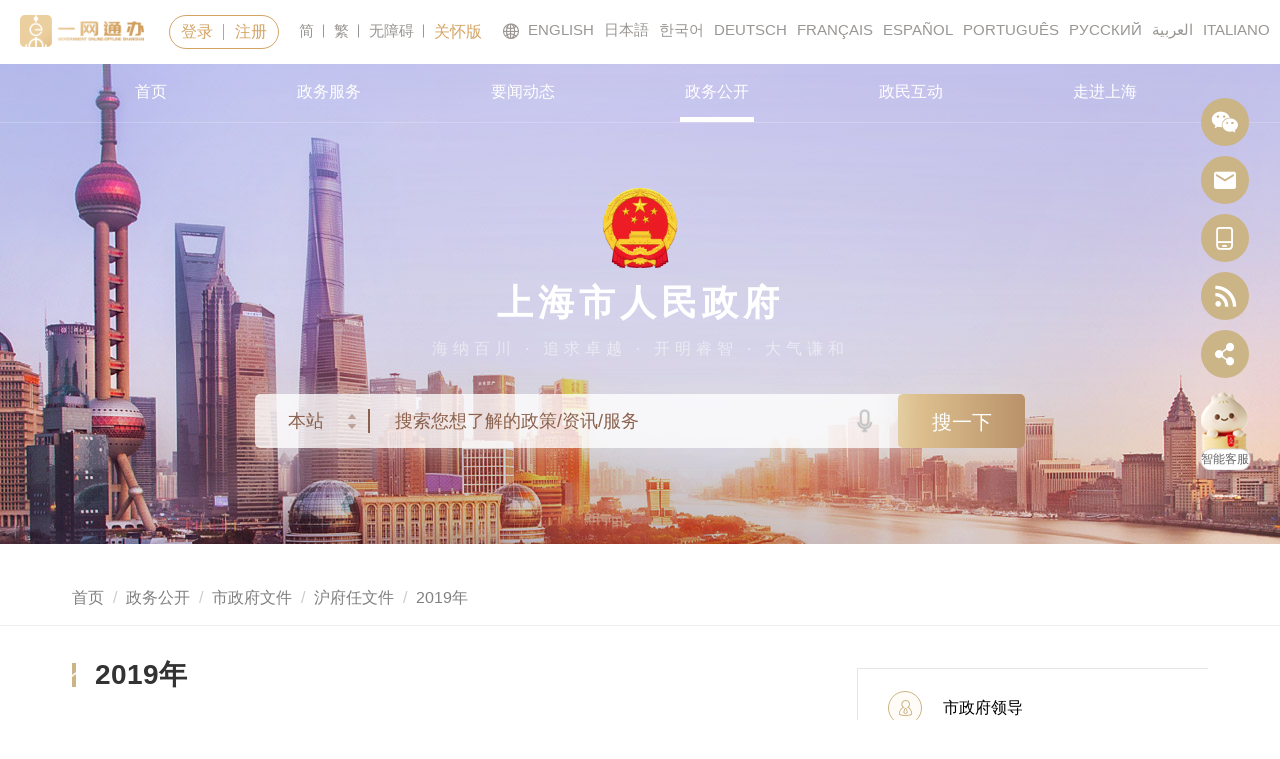

--- FILE ---
content_type: text/html; charset=utf-8
request_url: https://www.shanghai.gov.cn/nw44932/index.html
body_size: 2322
content:
<!DOCTYPE html>
<html lang="zh-Hans">
<head>
    <meta charset="utf-8">
    <meta name="viewport" content="width=device-width, initial-scale=1.0, user-scalable=no">
    <meta http-equiv="X-UA-Compatible" content="IE=Edge,chrome=1">
    <meta http-equiv="Cache-Control" content="no-siteapp" />
    <meta name="renderer" content="webkit">
    <meta name="apple-mobile-web-app-capable" content="yes" />
    <meta name="apple-mobile-web-app-status-bar-style" content="black" />
        <title>2019年_上海市人民政府</title>
    <meta name="SiteName" content="上海市人民政府">
    <meta name="SiteDomain" content="www.shanghai.gov.cn">
    <meta name="SiteIDCode" content="3100000044">
    <meta name="ColumnName" content="2019年">
    <meta name="ColumnDescription" content="">
    <meta name="ColumnKeywords" content="2019年沪府任文件">
    <meta name="ColumnType" content="2019年">
    <meta name="applicable-device" content="pc;mobile">
    <meta name="location" content="province=上海;city=上海;coord=121.473717,31.23035">
    <meta name="baidu-site-verification" content="GTkvVzMYRi" />
    <link rel="stylesheet" type="text/css" href="/assets2020/css/ETUI/ETUI3.min.css">
    <link rel="stylesheet" type="text/css" href="/assets/css/page2.css">
    <link rel="stylesheet" type="text/css" href="/assets2020/plugin/infinitypush/jquery.ma.infinitypush.css">
    <link rel="stylesheet" href="/assets2020/plugin/owl/owl.carousel.css">
    <link rel="stylesheet" type="text/css" href="/assets2020/css/style2020.css">
    <link rel="stylesheet" type="text/css" href="/assets2020/css/style2020-medio.css">
    <link rel="shortcut icon" href="/newshanghai/img/ico/favicon.png">
    <link rel="stylesheet" type="text/css" href="/assets2020/plugin/share/share.min.css">
</head>
<body class="desktop">
<div id="accessNull"></div>
    <div id="container">
        <script src="/assets2020/js/header.js"></script> 
        <div id="main">
          <div class="crumbs">
            <div class="contain" id="mbxdh">
                    <ol class="breadcrumb">
                          <li><a href="/index.html" title="首页" target="_blank">首页</a></li>
                            <li><a href='/nw2319/index.html' target='_blank' title=''>政务公开</a></li>
                            <li><a href='/nw10800/index.html' target='_blank' title=''>市政府文件</a></li>
                            <li><a href='/nw44931/index.html' target='_blank' title=''>沪府任文件</a></li>
                            <li><a href='/nw44932/index.html' target='_blank' title=''>2019年</a></li>
                    </ol>
            </div>
          </div>
          <div class="contain">
                 <div class="row list-content">
                       <div class="col-md-8 trout-region-list">
                              <h3 class="tadaty"><i><img src="/assets2020/img/icon.jpg"></i>2019年</h3>
                              <ul class="tadaty-list uli14 nowrapli list-date">
                            
                                <li><a href="/nw44932/20200824/0001-44932_63420.html" target='_blank' title="上海市人民政府关于冉小毅同志任职的通知">上海市人民政府关于冉小毅同志任职的通知</a></li>
                            
                                <li><a href="/nw44932/20200824/0001-44932_63419.html" target='_blank' title="上海市人民政府关于侯继军同志任职的通知">上海市人民政府关于侯继军同志任职的通知</a></li>
                            
                                <li><a href="/nw44932/20200824/0001-44932_63418.html" target='_blank' title="上海市人民政府关于陈杰同志免职的通知">上海市人民政府关于陈杰同志免职的通知</a></li>
                            
                                <li><a href="/nw44932/20200824/0001-44932_63417.html" target='_blank' title="上海市人民政府关于祝伟敏同志免职的通知">上海市人民政府关于祝伟敏同志免职的通知</a></li>
                            
                                <li><a href="/nw44932/20200824/0001-44932_63416.html" target='_blank' title="上海市人民政府关于桑标同志任职的通知">上海市人民政府关于桑标同志任职的通知</a></li>
                            
                                <li><a href="/nw44932/20200824/0001-44932_63263.html" target='_blank' title="上海市人民政府关于石琦同志任职的通知">上海市人民政府关于石琦同志任职的通知</a></li>
                            
                                <li><a href="/nw44932/20200824/0001-44932_63262.html" target='_blank' title="上海市人民政府关于顾洪辉等同志职务任免的通知">上海市人民政府关于顾洪辉等同志职务任免的通知</a></li>
                            
                                <li><a href="/nw44932/20200824/0001-44932_63261.html" target='_blank' title="上海市人民政府关于方勇同志任职的通知">上海市人民政府关于方勇同志任职的通知</a></li>
                            
                                <li><a href="/nw44932/20200824/0001-44932_63260.html" target='_blank' title="上海市人民政府关于王永明等同志任职的通知">上海市人民政府关于王永明等同志任职的通知</a></li>
                            
                                <li><a href="/nw44932/20200824/0001-44932_63259.html" target='_blank' title="上海市人民政府关于阚宁辉同志任职的通知">上海市人民政府关于阚宁辉同志任职的通知</a></li>
                            
                                <li><a href="/nw44932/20200824/0001-44932_63258.html" target='_blank' title="上海市人民政府关于周岚同志任职的通知">上海市人民政府关于周岚同志任职的通知</a></li>
                            
                                <li><a href="/nw44932/20200824/0001-44932_63257.html" target='_blank' title="上海市人民政府关于高昊旻同志任职的通知">上海市人民政府关于高昊旻同志任职的通知</a></li>
                            
                                <li><a href="/nw44932/20200824/0001-44932_63217.html" target='_blank' title="上海市人民政府关于余文凯同志任职的通知">上海市人民政府关于余文凯同志任职的通知</a></li>
                            
                                <li><a href="/nw44932/20200824/0001-44932_63216.html" target='_blank' title="上海市人民政府关于王华杰同志免职的通知">上海市人民政府关于王华杰同志免职的通知</a></li>
                            
                                <li><a href="/nw44932/20200824/0001-44932_63215.html" target='_blank' title="上海市人民政府关于王华杰同志任职的通知">上海市人民政府关于王华杰同志任职的通知</a></li>
                            
                                <li><a href="/nw44932/20200824/0001-44932_63214.html" target='_blank' title="上海市人民政府关于胡宏伟等同志职务任免的通知">上海市人民政府关于胡宏伟等同志职务任免的通知</a></li>
                            
                                <li><a href="/nw44932/20200824/0001-44932_63213.html" target='_blank' title="上海市人民政府关于胡宏伟同志免职的通知">上海市人民政府关于胡宏伟同志免职的通知</a></li>
                            
                                <li><a href="/nw44932/20200824/0001-44932_63212.html" target='_blank' title="上海市人民政府关于李兆杰同志免职的通知">上海市人民政府关于李兆杰同志免职的通知</a></li>
                            
                                <li><a href="/nw44932/20200824/0001-44932_63211.html" target='_blank' title="上海市人民政府关于李志伟同志免职的通知">上海市人民政府关于李志伟同志免职的通知</a></li>
                            
                                <li><a href="/nw44932/20200824/0001-44932_63218.html" target='_blank' title="上海市人民政府关于周敏浩等同志职务任免的通知">上海市人民政府关于周敏浩等同志职务任免的通知</a></li>
                            </ul>
                             
                            
                               
                               <nav class="text-center">
                                    <ul class="pagination">
                                        <script type="text/javascript" src="/assets/js/ETUI/jquery.min.1.12.4.js"></script>
                                        <script type="text/javascript" src="/assets/js/pagination.min.js">
                                        </script>
                                        <script type="text/javascript">
                                        $(".pagination").pagination({
                                        totalPage: 7,
                                        showPageNum: 5,
                                        isShowFL: false,
                                        isShowPageSizeOpt: false,
                                        isShowRefresh: true,
                                        isShowTotalPage: true,
                                        isResetPage: false,
                                        isShowSkip: true,
                                        // callBack: function (currPage, pageSize) {
                                        // console.log('currPage:' + currPage + ' pageSize:' + pageSize);
                                        // }
                                        callBack: function (currPage) {
                                        var i=currPage;
                                        if(i==1)
                                        location.href='index.html';
                                        else
                                        location.href='index_'+i+'.html';
                                        }
                                        });
                                        $(".pagination").pagination("setPage",1,7);
                                        </script>
                                    </ul>
                               </nav>
                       </div>
                       <div class="col-md-4">
		<iframe style="width:100%;height:920px;" scrolling="No" frameborder="0" src="/zwgkyc/index.html"></iframe>
		</div>
                 </div>
          </div>
        </div>
          <script src="/assets2020/js/footer.js"></script>   
 </div>
<script   src="/assets2020/js/ETUI/jquery.min.1.12.4.js"></script>
<script   src="/assets2020/js/ETUI/ETUI3.min.js"></script>
<script   src="/assets2020/plugin/infinitypush/jquery.ma.infinitypush.js"></script>
<script   src="/assets2020/js/main.js"></script>
<script   src="/assets2020/js/index.js"></script>
<script type="text/javascript" src="/assets/plugin/ImgCrop.js"></script>
<script src="/assets2020/js/scrolltop.js"></script>
<script type="text/javascript" src="/assets2020/plugin/share/jquery.share.min.js"></script>
<script>
        jQuery(document).ready(function () {
            Main.init();
        });
        $('#share-1').share();
</script>
<script type="text/javascript">
    $(function () {
        helangSearch.init();
    })
</script>
<script>
        $(window).scroll(function(event) {
            $(this).scrollTop() > 100 ? $(".xaunfu-header").addClass('fixed') : $(".xaunfu-header").removeClass('fixed');
        });
        $(function(){
            var clickOdd = true
            $('.picker .upDown').on("click",function(){
                var showInput =  $('.picker input');
                var siteId =  $('#siteId');
                if(clickOdd){
                showInput.val('本站');
                siteId.val('www.shanghai.gov.cn');
                clickOdd = false
                }else{
                showInput.val('站群');
                siteId.val('all');
                clickOdd = true
                }
            })
         })

</script>
<script type="text/javascript" src="/assets2020/js/ywlogin.js"></script> 
</body>
</html>

--- FILE ---
content_type: text/html; charset=utf-8
request_url: https://www.shanghai.gov.cn/zwgkyc/index.html
body_size: 1674
content:
<!-- <link rel="stylesheet" type="text/css" href="/assets2020/css/ETUI/ETUI3.min.css">
    <link rel="stylesheet" type="text/css" href="/assets2020/plugin/infinitypush/jquery.ma.infinitypush.css">
    <link rel="stylesheet" type="text/css" href="/assets2020/plugin/owl/owl.carousel.css"> -->
	<link rel="stylesheet" type="text/css" href="/assets2020/css/zwgkyc.css">
    <!-- <link rel="stylesheet" type="text/css" href="/assets2020/css/style2020.css">
    <link rel="stylesheet" type="text/css" href="/assets2020/css/style2020-medio.css">
    <link rel="stylesheet" type="text/css" href="/assets2020/css/page2.css"> -->


<h2 class="displaynone">市政府领导、政府新闻发布、政府信息公开等内容请使用tab按钮切换浏览</h2>
	<div class="normal-slider owl-carousel Slider-one right-shiz">
		<!-- <h2 class="displaynone">市政府领导、政府新闻发布、政府信息公开等内容请使用tab按钮切换浏览</h2> -->
	  <div class="item">
		  <ul class="two-well wd99">
			<li><a href="/nw44727/index.html" title="市政府领导" target="_blank"><i class="iconfont icon-lingdao"></i><span>市政府领导</span></a></li>
			<li><a href="/nw9819/index.html" title="市政府新闻发布" target="_blank"><i class="iconfont icon-fabuhui"></i><span>市政府新闻发布</span></a></li>
			<li><a href="/nw2404/index.html" title="市政府公报" target="_blank"><i class="iconfont icon-gongbao"></i><span>市政府公报</span></a></li>
			<li><a href="/nw22421/index.html" title="政府信息公开和政务公开制度" target="_blank"><i class="iconfont icon-zhidu"></i><span>政府信息公开和政务公开制度</span></a></li>
		  </ul>
	  </div>
	  <div class="item">
		  <ul class="two-well wd99">
			<li><a href="/nw11495/20200813/0001-11495_32139.html" title="政府信息公开指南" target="_blank"><i class="iconfont icon-zhinan"></i><span>政府信息公开指南</span></a></li>
			<li><a href="/nw11494/index.html" title="政府信息公开目录" target="_blank"><i class="iconfont icon-mulu"></i><span>政府信息公开目录</span></a></li>
			<li><a href="/2024ndbg/index.html" title="政府信息公开年报" target="_blank"><i class="iconfont icon-nianbao"></i><span>政府信息公开年报</span></a></li>
			<li><a href="/nw39186/index.html" title="市政府信息公开监督保障" target="_blank"><i class="iconfont icon-baozhang"></i><span>市政府信息公开监督保障</span></a></li>
		  </ul>
	  </div>
	</div>
	<a href="http://xxgk.sh.gov.cn/zwgk_interface/pages/zwgkfront/publicApplyDefault.html" title="依申请公开" target="_blank" class="yw03-photo yishenq01"><img src="/assets2020/img/samil-sq.png"></a>
	<a href="https://zwdtuser.sh.gov.cn/uc/naturalUser/jump.do?redirect_uri=https://mobile.sh12345.gov.cn:4443/ywtb/jump/index" title="我要咨询" target="_blank" class="yw03-photo yishenq01"><img src="/assets2020/img/zwgkwyzx.png"></a>

	<!-- <div class="newsbox">
		 <h4>政策解读</h4>
		 <ul class="hot">
									<li><a href="/nw44139/20250905/92951394f5a242c5bbc3fcb4c07b3172.html" title="一图读懂《上海市重点保护野生动物名录》" target='_blank'>一图读懂《上海市重点保护野生动物名录》</a></li>
					<li><a href="/wzjd/20250903/f88b39ee24cb4774b73eae8ed646f699.html" title="《黄浦区粮食应急保障资金管理办法》解读" target='_blank'>《黄浦区粮食应急保障资金管理办法》解读</a></li>
					<li><a href="/wzjd/20250901/432c43e09e7b4cdda1456834a7e7bb53.html" title="《关于印发〈上海市劳动能力鉴定管理办法〉的通知》政策问答" target='_blank'>《关于印发〈上海市劳动能力鉴定管理办法〉...</a></li>
					<li><a href="/nw44139/20250901/71dd96f332b24b7ab119a66a76e27581.html" title="《普陀区全面加强建筑垃圾管理的工作方案》图解" target='_blank'>《普陀区全面加强建筑垃圾管理的工作方案》...</a></li>
					<li><a href="/wzjd/20250828/1d5d40b1054846298b1e038c256af3f7.html" title="《上海市信访事项听证办法》《上海市信访事项查询办法》政策问答" target='_blank'>《上海市信访事项听证办法》《上海市信访事...</a></li>
		 </ul>
   </div> -->

<!-- <script   src="/assets2020/js/ETUI/jquery.min.1.12.4.js"></script>
<script   src="/assets2020/js/ETUI/ETUI3.min.js"></script>
<script   src="/assets2020/plugin/infinitypush/jquery.ma.infinitypush.js"></script> -->
<script   src="/assets2020/plugin/owl/owl.carousel.min.js"></script>
<!-- <script   src="/assets2020/plugin/ImgCrop.js"></script>
<script   src="/assets2020/js/main.js"></script> -->
<script>
        jQuery(document).ready(function () {
            Main.init();
             $('.normal-slider').owlCarousel({
                items: 1,
                margin: 0,
                stagePadding: 0,
                smartSpeed: 1000,
                loop: true,
                autoplay: true,
                autoplayTimeout: 3000,
                autoplayHoverPause: true,
                
            });
        });
</script>

--- FILE ---
content_type: text/css
request_url: https://www.shanghai.gov.cn/assets/css/page2.css
body_size: 572
content:
.whj_jqueryPaginationCss-1{
    width: 100%;
    height: auto;
    overflow: hidden;
}

.whj_jqueryPaginationCss-1 div {
    display: inline-block;
    padding: 5px 11px;
    cursor: pointer;
    border: 1px solid #E5E5E5;
    border-radius: 4px;
    margin: 0 5px;
}

.whj_jqueryPaginationCss-1 .whj_checked {
    border: 1px solid #CAB484;
    color: #fff;
    background-color: #CAB484;
    padding: 5px 12px;
}

.whj_jqueryPaginationCss-1 a {
    color: #000000!important;
}

.whj_jqueryPaginationCss-1 .whj_checked a {
    color: #fff!important;
}

.whj_jqueryPaginationCss-1 input{
    width:34px;
    text-align: center;
    border-radius: 4px!important;
    height: 33px;
    margin-right: 5px;
    border: 1px solid #E5E5E5;
}
.whj_jqueryPaginationCss-1 input:focus{
    outline: none;
}
.whj_hover{
    padding: 5px 9px!important;
}
.whj_hover:hover{
     border: 1px solid #CAB484;
    color: #CAB484;
    background-color: transparent;
}
.wbk , .whj_skip{
    border: none!important;
    position: relative;
}
.whj_padding.whj_color.wbk:after {
    content: '';
    position: absolute;
    top: 7px;
    width: 2px;
    right: -4px;
    height: 20px;
    background: #f3f3f3;
}
@media (max-width: 991px){
    .margin-top-20 {
    margin-top: 20px;
}
}
@media (max-width: 380px){
.whj_jqueryPaginationCss-1 div{
    margin-bottom: 20px;
}
.margin-top-20{
    margin-bottom: 0;
}
}

--- FILE ---
content_type: text/css
request_url: https://www.shanghai.gov.cn/assets2020/plugin/infinitypush/jquery.ma.infinitypush.css
body_size: 907
content:
/*****************************************************************
 * Infinity Push
 *****************************************************************/
.ma-infinitypush-open {
  display: block;
  position: fixed;
  overflow: hidden;
  height: 100%;
  width: 100%;
}

.ma-infinitypush-wrapper {
  background-color: #f9f7f6;
  position: fixed;
  width: 250px;
  height: 100%;
  z-index: 9999;
}
.ma-infinitypush-wrapper.ma-infinitypush-active-button {
  position: fixed;top: 0;
}
.ma-infinitypush-wrapper.ma-infinitypush-active-button.ma-infinitypush-button-left .ma-infinitypush-button {
  margin: 0 0 0 22px;
  right: -44px;
}
.ma-infinitypush-wrapper.ma-infinitypush-active-button.ma-infinitypush-button-right .ma-infinitypush-button {
  margin: 0 22px 0 0;
  left: -44px;
}
.ma-infinitypush-wrapper .ma-infinitypush-button {
  display: block;
  box-shadow: inset 0 4px #3498db, inset 0 6px white, inset 0 9px #3498db, inset 0 11px white, inset 0 14px #3498db, inset 0 16px white;
  position: absolute;
  text-indent: -9999px;
  width: 30px;
  height: 30px;
  background: none;
  border:0;
  top: 16px;
  cursor: pointer;
  z-index: 99999999999;
  border: none;
  background: #CBB486;
  border-radius: 50px;
}
.ma-infinitypush-wrapper.ma-infinitypush-left .ma-infinitypush ul li ul, .ma-infinitypush-wrapper.ma-infinitypush-left .ma-infinitypush ul li ol, .ma-infinitypush-wrapper.ma-infinitypush-left .ma-infinitypush ol li ul, .ma-infinitypush-wrapper.ma-infinitypush-left .ma-infinitypush ol li ol {
  border: none; z-index: 2;background: #e8e8e8;
}
.ma-infinitypush-wrapper.ma-infinitypush-right .ma-infinitypush ul li ul, .ma-infinitypush-wrapper.ma-infinitypush-right .ma-infinitypush ul li ol, .ma-infinitypush-wrapper.ma-infinitypush-right .ma-infinitypush ol li ul, .ma-infinitypush-wrapper.ma-infinitypush-right .ma-infinitypush ol li ol {
  border: none;
}
.ma-infinitypush-wrapper .ma-infinitypush {
  background-color: transparent;
  position: relative;
  height: 100%;
  overflow-x: hidden;
  overflow-y: auto;
  z-index: 5000;
  border: none;
  padding: 0;
}
.ma-infinitypush-wrapper .ma-infinitypush ul, .ma-infinitypush-wrapper .ma-infinitypush ol {
  list-style-type: none;
  width: 250px;
  margin: 0;
  /*overflow-x: hidden;*/
}
.ma-infinitypush-wrapper .ma-infinitypush>ul>li, .ma-infinitypush-wrapper .ma-infinitypush>ol>li {
  width: 100%;position:  initial;
}
.ma-infinitypush-wrapper .ma-infinitypush>ul>li>a, .ma-infinitypush-wrapper .ma-infinitypush ol li a {
  display: block;
  text-transform: uppercase;
  text-decoration: none;
  letter-spacing: 1px;
  height: 100%;
  margin: 0;
  position: inherit;
}
.ma-infinitypush-wrapper .ma-infinitypush ul li ul, .ma-infinitypush-wrapper .ma-infinitypush ul li ol, .ma-infinitypush-wrapper .ma-infinitypush ol li ul, .ma-infinitypush-wrapper .ma-infinitypush ol li ol {
  display: none;
  position: absolute;
  height: 100%;
  top: 0;
  overflow-y: auto;
}
.ma-infinitypush-wrapper .ma-infinitypush ul li.ma-infinitypush-active-item, .ma-infinitypush-wrapper .ma-infinitypush ol li.ma-infinitypush-active-item {
  background-color: #ccc;position: inherit;
}
.ma-infinitypush-wrapper .ma-infinitypush ul li.ma-infinitypush-active-item > a, .ma-infinitypush-wrapper .ma-infinitypush ol li.ma-infinitypush-active-item > a {
  color: #252324 !important;
  text-decoration: none !important;
}
.ma-infinitypush-wrapper .ma-infinitypush > ul, .ma-infinitypush-wrapper .ma-infinitypush > ol {
  border-bottom: 1px solid #e9e9e9;position: initial;padding: 0;
}
.ma-infinitypush-wrapper .ma-infinitypush.ma-infinitypush-sub-open {
  overflow-y: hidden;border: none;
}
.ma-infinitypush-wrapper .ma-infinitypush .ma-infinitypush-inactive {
  border-right: none !important;
  border-left: none !important;
  overflow-y: hidden !important;
  z-index: 0;
  position: initial;
}
.ma-infinitypush-wrapper .ma-infinitypush .ma-infinitypush-close-subnav,
.ma-infinitypush-wrapper .ma-infinitypush .ma-infinitypush-close-subnav:hover {
  position: absolute;
  background-color: rgba(0, 0, 0, 0.5);
  width: 250px;
  height: 100% !important;
  top: 0;
  left: 0;
  padding: 0 !important;
  z-index: 2;
}


--- FILE ---
content_type: text/css
request_url: https://www.shanghai.gov.cn/assets2020/css/style2020.css
body_size: 21962
content:
/*
* @Author: 88888888
* @Date:   2020-07-09 11:00:25
* @Last Modified by:   88888888
* @Last Modified time: 2024-04-03 17:33:32
*/
@import url("../css/iconfont.css");
#skip {
    width: 0;
    height: 0;
    overflow: hidden;
}

.newsbox .xggjlist li a {
    white-space: normal!important;
    text-overflow: inherit!important;
}

a {
    -webkit-transition: all 0.15s ease-in-out;
    transition: all 0.15s ease-in-out;
}

.header-lt {
    float: left;
    margin: 15px 0;
    margin-left: 20px;
}

.top-link .dropdown {
    padding-bottom: 16px;
}
/* .top-link .dropdown:after{
    content: '';
    color: #fff;
    display: inline-block;
    width: 0;
    height: 0;
    margin-left: 3px;
    vertical-align: middle;
    border-top: 10px dashed;
    border-top: 10px solid\9;
    border-right: 5px solid transparent;
    border-left: 5px solid transparent;
} */
.picker input {
    display: block;
    width: 100%;
    height: 100%;
    background: none;
    font-size: 18px;
    color: #fff;
    cursor: pointer;
    border: none;
    text-align: center;
}

.midd-top .input .picker select {
    position: absolute;
    left: 0;
    top: 0;
    height: 100%;
    opacity: 0;
    border: none;
    width: 100%;
    background-color: transparent;
    color: #8b614d !important;
    text-align: center;
    padding: 0;
    /* background-size: 10px; */
    text-align-last: center;
}

.picker-box {
    position: relative;
    float: none!important;
}

.picker-box span {
    width: 100%;
    display: block;
    background: url(https://www.shanghai.gov.cn/assets2020/img/caret.png) no-repeat scroll right;
    background-origin: content-box;
    padding-right: 4px;
}

.midd-top .input .picker option {
    color: #666;
    -moz-appearance: none;
 /* Firefox */
    -webkit-appearance: none;
 /* Safari ÃƒÂ¥Ã¢â‚¬â„¢Ã…â€™ Chrome */
    appearance: none;
}

.padding-top33 {
    padding-top: 33px!important;
}

.midd-top .input .picker select option {
    text-align: center;
    text-align-last: center;
}

.head .header-rt .top-link .dropdown .dropdown-menu li a {
    border-bottom: 1px solid #eeeeee;
    color: #333;
    margin-left: 0;
    padding: 10px 30px;
}

.head .header-rt .top-link .dropdown .dropdown-menu li:last-child a {
    border-bottom: none;
}

input[type="text"], textarea {
    -webkit-appearance: none;
}

.head {
    background: url(../img/header.jpg) top center no-repeat;
    width: 100%;
    padding-bottom: 75px;
}

.header-lt span {
    margin-left: 25px;
    float: left;
    padding: 4px 0;
    border-radius: 17px;
    border: 1px solid #d4a464;
    position: relative;
    display: flex;
}

.midd-top .input > input::-ms-clear {
    display: none;
}

.header-lt span a:first-child:after {
    content: '';
    width: 1px;
    height: 16px;
    background: #d4a464;
    display: block;
    position: absolute;
    right: 0;
    top: 50%;
    transform: translateY(-50%);
}

.logo-inder {
    float: left;
    width: 124px;
    height: 32px;
}

.header-lt span a {
    padding: 0 11px;
    font-size: 16px;
    color: #d4a464;
    position: relative;
}
/*.header-lt span a:first-child{
    padding-right: 13px;
}*/
.header-lt span em {
    font-style: normal;
    font-size: 18px;
    color: #d4a464;
    padding: 0 13px;
}

.index-nav {
    background: none;
    color: #fff;
    float: left;
    margin-bottom: 0;
    width: 100%;
}

.upDown {
    position: absolute;
    display: block;
    width: 20px;
    height: 100%;
    right: 20px;
    top: 0;
    cursor: pointer;
    background: url(../img/caret.png) no-repeat scroll center !important;
    background-size: 50%!important;
}

.index-nav .navbar-nav>.active>a, .index-nav .navbar-nav>.active>a:focus {
    border-bottom: 5px solid #fff;
    background-color: transparent;
    transition: all 0.3s linear;
}

.index-nav .navbar-nav>.active>a:hover, .index-nav .navbar-nav>li>a:hover {
    background-color: transparent;
}

.index-nav ul li a {
    color: #fff!important;
    padding-top: 18px!important;
    position: relative;
    padding: 15px 5px;
    transition: all .3s ease;
    -ms-transition: all .3s ease;
    -webkit-transition: all .3s ease;
}

.index-nav ul li {
    padding: 0;
    margin: 0 58px;
    transition: all .3s ease;
    -ms-transition: all .3s ease;
    -webkit-transition: all .3s ease;
}

.index-nav ul li:hover a:before {
    width: 100%;
    transition: all .3s ease;
    -ms-transition: all .3s ease;
    -webkit-transition: all .3s ease;
}

.index-nav ul li a:before {
    content: "";
    position: absolute;
    left: 0;
    bottom: -5px;
    width: 0;
    height: 5px;
    background: #fff;
    transition: all .3s ease;
    -ms-transition: all .3s ease;
    -webkit-transition: all .3s ease;
}

.top-link {
    float: left;
    margin-bottom: 0;
    position: relative;
    padding-left: 0;
    /* margin-right: 15px; */
    margin-top: 5px;
    margin-left: 20px;
}

.top-link li a {
    padding: 0 17px;
    color: #999693;
    font-size: 16px;
    position: relative;
    display: block;
}
.top-link li:last-child a{
    font-size: 18px;
    color: #d4a464;
}
.top-link li:last-child{
    margin-top: -1px;
}
.top-link li a:after {
    content: '';
    width: 1px;
    height: 13px;
    background: #999693;
    display: block;
    position: absolute;
    right: 0;
    top: 50%;
    transform: translateY(-50%);
}

.top-link li:last-child a:after {
    display: none;
}

.Senior-edition {
    float: left;
    margin-bottom: 0;
    padding: 0;
}

.header-rt {
    float: right;
    margin-top: 19px;
}

.Senior-edition li {
    float: left;
    position: relative;
    margin-right: 20px;
}

.Senior-edition li a {
    color: #999693;
    font-size: 16px;
    display: block;
}

.Senior-edition li a .iconfont {
    margin-right: 8px;
    font-size: 18px;
    float: left;
    margin-top: -1px;
}


.header-lt span label {
    font-size: 16px;
    color: #fff;
    margin-bottom: 0;
}

.head .header-rt .top-link .dropdown-menu {
    min-width: 110px;
    left: -35px;
    border: none;
    margin: 0px 0 0;
    box-shadow: 0 0 20px 5px rgba(219,185,117,0.15);
}

.denglu {
    margin-right: 35px;
}

.denglu span {
    margin-left: 25px;
}

.head .header-rt .top-link .hover {
    display: block;
}

.head .header-rt .top-link .dropdown-menu:after {
    content: '';
    width: 0;
    position: absolute;
    left: 77%;
    top: -8px;
    height: 0;
    border-left: 7px solid transparent;
    border-right: 7px solid transparent;
    border-bottom: 8px solid #fff;
}

.dengl-wm .xia-wm {
    left: 0;
}

.xia-wm:before {
    content: '';
    width: 0;
    position: absolute;
    left: 42%;
    top: -8px;
    height: 0;
    border-left: 7px solid transparent;
    border-right: 7px solid transparent;
    border-bottom: 8px solid #fff;
}

.xia-wm {
    position: absolute;
    top: 41px;
    width: 110px;
    display: none;
    left: -10px;
    border-radius: 8px;
    background: #fff;
    padding: 16px;
    box-shadow: 0 0 20px 5px rgba(219,185,117,0.15);
}

.xia-wm p {
    font-size: 16px;
    text-align: center;
    margin-bottom: 0;
    margin-top: 5px;
}

.icon-shouji {
    margin-top: -2px;
}

.head .header-rt .top-link li a .iconfont {
    font-size: 20px;
    width: 22px;
    float: left;
}

.head .header-rt .top-link li:nth-child(1) a {
    margin-left: 2px;
    border-left: 0;
}

.head .header-rt .top-link li:last-child a {
    padding-right: 0;
}

.logo-icon img {
    max-width: 90px;
}

.midd-top {
    margin-top: 60px;
}

.midd-top .logo-icon {
    text-align: center;
    margin-bottom: 0;
    letter-spacing: 0;
}

.icon-wuzhangaiyuedu {
    margin-top: -3px;
}

.midd-top h2 {
    color: #fff;
    font-size: 36px;
    font-weight: bold;
    letter-spacing: 5px;
    margin-top: 10px;
    text-align: center;
    margin-bottom: 15px;
}

.midd-top p {
    color: rgba(255,255,255,.5);
    font-size: 16px;
    text-align: center;
    margin-bottom: 33px;
    letter-spacing: 5px;
}

.midd-top .input {
    position: relative;
    width: 643px;
    height: 54px;
    border: none;
    border-radius: 4px 0 0 4px;
    display: flex;
}

.picker input[type=text]:focus {
    border: none;
    background-color: rgba(255,255,255,.01)!important;
    outline: none;
}

.midd-top .input>input[type=text]:focus {
    background-color: transparent!important;
}

.midd-top .search {
    width: 127px;
    height: 54px;
    font-size: 20px;
    text-align: center;
    display: block;
    color: #fff;
    line-height: 54px;
    background: linear-gradient(to right,#e4c995,#b9916a);
    filter: progid:DXImageTransform.Microsoft.Gradient(startColorStr='#e4c995',endColorStr='#b9916a',gradientType='1');
    cursor: pointer;
    background-size: 100% 150%;
    background-position: 0 0;
    box-shadow: 0 0 20px 5px rgba(225,225,225,0.3)!important;
    border: none;
    border-radius: 5px;
}

.midd-top .search:hover {
    background: #b8926b;
}

.midd-top .search:hover, .chaxun:hover {
    background-position: 0 75%;
}

.midd-top .sousuo div {
    float: left;
}

.midd-top .input>input {
    outline: none;
    border: none;
    padding: 0 10px 0 140px;
    margin: 0;
    height: 54px;
    width: 100%;
    position: relative;
    color: #8b614d !important;
    font-size: 18px;
    background-color: transparent;
    border-radius: 4px 0 0 4px!important;
    box-shadow: 0 0 20px 5px rgba(225,225,225,0.3)!important;
}

.midd-top .input input::-webkit-input-placeholder {
    color: #8b614d !important;
} Ãƒâ€šÃ‚Â  Ãƒâ€šÃ‚Â /*Ãƒâ€šÃ‚Â ÃƒÂ¤Ã‚Â½Ã‚Â¿ÃƒÂ§Ã¢â‚¬ÂÃ‚Â¨webkitÃƒÂ¥Ã¢â‚¬Â Ã¢â‚¬Â¦ÃƒÂ¦Ã‚Â Ã‚Â¸ÃƒÂ§Ã…Â¡Ã¢â‚¬Å¾ÃƒÂ¦Ã‚ÂµÃ‚ÂÃƒÂ¨Ã‚Â§Ã‹â€ ÃƒÂ¥Ã¢â€žÂ¢Ã‚Â¨ */
.midd-top .input input:-moz-placeholder {
    color: #8b614d !important;
} Ãƒâ€šÃ‚Â  Ãƒâ€šÃ‚Â  Ãƒâ€šÃ‚Â  Ãƒâ€šÃ‚Â  Ãƒâ€šÃ‚Â  Ãƒâ€šÃ‚Â  Ãƒâ€šÃ‚Â  Ãƒâ€šÃ‚Â  Ãƒâ€šÃ‚Â /*Ãƒâ€šÃ‚Â FirefoxÃƒÂ§Ã¢â‚¬Â°Ã‹â€ ÃƒÂ¦Ã…â€œÃ‚Â¬4-18 */
.midd-top .input input::-moz-placeholder {
    color: #8b614d !important;
} Ãƒâ€šÃ‚Â  Ãƒâ€šÃ‚Â  Ãƒâ€šÃ‚Â  Ãƒâ€šÃ‚Â  Ãƒâ€šÃ‚Â  Ãƒâ€šÃ‚Â  Ãƒâ€šÃ‚Â  Ãƒâ€šÃ‚Â  Ãƒâ€šÃ‚Â /*Ãƒâ€šÃ‚Â FirefoxÃƒÂ§Ã¢â‚¬Â°Ã‹â€ ÃƒÂ¦Ã…â€œÃ‚Â¬19+ */
.midd-top .input input:-ms-input-placeholder {
    color: #8b614d !important;
}

input::-webkit-input-placeholder {
    color: #fff;
} Ãƒâ€šÃ‚Â  Ãƒâ€šÃ‚Â /*Ãƒâ€šÃ‚Â ÃƒÂ¤Ã‚Â½Ã‚Â¿ÃƒÂ§Ã¢â‚¬ÂÃ‚Â¨webkitÃƒÂ¥Ã¢â‚¬Â Ã¢â‚¬Â¦ÃƒÂ¦Ã‚Â Ã‚Â¸ÃƒÂ§Ã…Â¡Ã¢â‚¬Å¾ÃƒÂ¦Ã‚ÂµÃ‚ÂÃƒÂ¨Ã‚Â§Ã‹â€ ÃƒÂ¥Ã¢â€žÂ¢Ã‚Â¨ */
input:-moz-placeholder {
    color: #fff;
} Ãƒâ€šÃ‚Â  Ãƒâ€šÃ‚Â  Ãƒâ€šÃ‚Â  Ãƒâ€šÃ‚Â  Ãƒâ€šÃ‚Â  Ãƒâ€šÃ‚Â  Ãƒâ€šÃ‚Â  Ãƒâ€šÃ‚Â  Ãƒâ€šÃ‚Â /*Ãƒâ€šÃ‚Â FirefoxÃƒÂ§Ã¢â‚¬Â°Ã‹â€ ÃƒÂ¦Ã…â€œÃ‚Â¬4-18 */
input::-moz-placeholder {
    color: #fff;
} Ãƒâ€šÃ‚Â  Ãƒâ€šÃ‚Â  Ãƒâ€šÃ‚Â  Ãƒâ€šÃ‚Â  Ãƒâ€šÃ‚Â  Ãƒâ€šÃ‚Â  Ãƒâ€šÃ‚Â  Ãƒâ€šÃ‚Â  Ãƒâ€šÃ‚Â /*Ãƒâ€šÃ‚Â FirefoxÃƒÂ§Ã¢â‚¬Â°Ã‹â€ ÃƒÂ¦Ã…â€œÃ‚Â¬19+ */
input:-ms-input-placeholder {
    color: #fff;
}

.midd-top .input .picker-list li {
    padding-left: 36px;
}

.midd-top .input .picker {
    width: 125px;
    padding-right: 20px;
    position: absolute;
    z-index: 1;
    top: 0;
    left: 0;
    height: 100%;
    line-height: 54px;
    cursor: pointer;
    color: #8b614d !important;
    font-size: 18px;
    text-align: center;
    user-select: none;
}

.midd-top .input .picker-list {
    list-style: none;
    padding: 5px 0;
    width: 125px;
    position: absolute;
    left: 0;
    top: 50px;
    margin: 0;
    line-height: 26px;
    font-size: 18px;
    border-radius: 2px;
    box-shadow: 0 1px 5px rgba(0,0,0,.2);
    background-color: #fff;
    display: none;
}

.input input[type=color]:focus, .input input[type=date]:focus, .input input[type=datetime-local]:focus, .input input[type=datetime]:focus, .input input[type=email]:focus, .input input[type=month]:focus, .input input[type=number]:focus, .input input[type=password]:focus, .input input[type=search]:focus, .input input[type=tel]:focus, .input input[type=time]:focus, .input input[type=url]:focus, .input input[type=week]:focus, .input select:focus, textarea:focus {
    box-shadow: none!important;
    background-color: rgba(255,255,255,.3)!important;
    background-color: rgba(255,255,255,.3)!important;
}

.midd-top .input .picker:before {
    content: '';
    width: 2px;
    height: 24px;
    background-color: #8b614d;
    position: absolute;
    right: 10px;
    top: 15px;
}

.sousuo {
    width: 770px;
    margin: 0 auto;
    float: none!important;
    margin-bottom: 48px;
}

.midd-top .input .picker-list li:hover {
    background-color: #ebf1f5;
    cursor: pointer;
}

.midd-top .input .picker-list li {
    padding-left: 36px;
    line-height: 35px;
}

.four-block {
    padding-left: 0;
    margin: 0 -16px;
    margin-top: 80px;
    border: none!important;
    margin-bottom: 40px;
}

.four-block li {
    float: left;
    width: 20%;
    padding: 0 16px!important;
}

.four-block li>a>div {
    padding-top: 33px;
    padding-bottom: 34px;
    background: #FFFFFF;
    border: 1px solid rgba(0,0,0,0.10);
    box-shadow: 0 0 10px 0 rgba(0,0,0,0.05);
}

.four-block .active>a>div {
    background: #FFFFFF;
    border: 1px solid #DECBA4;
    box-shadow: 0 0 20px 5px rgba(219,185,117,0.15);
    position: relative;
}

.four-block .active>a>div:after {
    content: '';
    width: 15px;
    height: 15px;
    background: #fff;
    border-top: 1px solid rgba(202,180,132,.4);
    border-left: 1px solid rgba(202,180,132,.4);
    -webkit-transform: rotate(-135deg);
    -ms-transform: rotate(-135deg);
    transform: rotate(-135deg);
    display: block;
    position: absolute;
    left: 46%;
    bottom: -8px;
}

.four-block li i {
    width: 73px;
    display: block;
    margin: 0 auto;
    -webkit-transition: .3s all;
    -moz-transition: .3s all;
    -ms-transition: .3s all;
    transition: .3s all;
}

.four-block li h3 {
    color: #000000;
    font-weight: bold;
    margin-top: 10px;
    letter-spacing: 3px;
    text-align: center;
    font-size: 20px;
    margin-bottom: 21px;
}
/* .four-block li i img{
    width: auto;
} */
.four-block li a {
    margin-right: 0;
    border: none!important;
    padding: 0!important;
    -webkit-transition: all 0.15s ease-in-out;
    transition: all 0.15s ease-in-out;
}

.four-block li  p {
    margin-bottom: 0;
    color: #000000;
    font-size: 20px;
    margin-top: 10px;
    font-weight: bold;
}

.four-block li  p a {
    width: 50%;
    float: left;
    text-align: center;
    color: rgba(0,0,0, .3);
    font-size: 16px;
    margin-bottom: 11px;
}

.four-block li:last-child a {
    width: 100%;
}

.four-block li p a:hover {
    color: #CBB486;
}

.data-news h2 {
    color: #000000;
    font-size: 20px;
    font-weight: bold;
    margin-top: 0;
    margin-bottom: 23px;
}

.data-news {
    margin-top: 60px;
}

.today {
    padding-left: 0;
    margin-bottom: 0;
}

.today li a {
    margin-left: 0!important;
    color: #000000;
    font-size: 16px;
    width: 80%!important;
}

.today li {
    padding: 27px 0;
    border-bottom: 1px solid #eee;
}

.today li a label {
    width: 54px;
    font-size: 14px;
    margin-right: 13px;
    height: 24px;
    text-align: center;
    line-height: 24px;
    margin-bottom: 0;
    position: relative;
    color: #CAB484;
    border: 1px solid #CAB484;
}

.today .time {
    opacity: 1!important;
    color: #BCBEC0;
    font-size: 14px;
    top: 31px!important;
    width: auto!important;
}

.uli12 li a:hover, .uli14 li a:hover {
    color: #CAB484;
    text-decoration: none;
}

.message h2 {
    color: #000000;
    font-size: 28px;
    font-weight: bold;
    line-height: 60px;
    text-align: center;
    margin-top: 0;
    position: relative;
    margin-bottom: 65px;
    letter-spacing: 3px;
}

.message h2:before {
    content: 'PLANNING';
    position: absolute;
    top: 0;
    left: 50%;
    transform: translateX(-225px);
    color: #F9F7F2;
    font-size: 80px;
    z-index: -1;
}

.message {
    margin-top: 80px;
    margin-bottom: 80px;
}

.message ul {
    margin: 0 -16px;
    overflow: hidden;
    padding-left: 0;
}

.message ul li {
    width: 25%;
    float: left;
    padding: 0 5px;
}

.zhuanti-bd ul li {
    width: 25%;
}

.failure-five li {
    width: 20%!important;
}

.turn {
    width: 100%;
    height: 440px!important;
    position: relative;
    overflow: hidden;
}

.turn-pic .ImgCrop {
    width: 100%;
    height: 466.5px!important;
}

.data-news .col-md-6 {
    width: 58.3%;
}

.data-news .wd55 {
    width: 41.7%;
}

.turn-pic li {
    position: absolute;
    top: 0px;
    left: 0px;
    filter: alpha(opacity=0);
    opacity: 0;
    height: 100%;
    width: 100%;
}

.zhuanti-bd h2:before {
    content: 'SPECIAL';
    position: absolute;
    top: 0;
    left: 50%;
    transform: translateX(-174px);
    color: #F9F7F2;
    font-size: 80px;
    z-index: -1;
}

.turn-pic li img {
    overflow: hidden;
    height: 100%;
}

.turn-btn {
    background: rgba(255,255,255, .75);
    position: absolute;
    z-index: 3;
    font-size: 14px;
    text-align: center;
    color: #000000;
    bottom: 20px;
    right: 20px;
    line-height: 32px;
    width: 100px;
    height: 32px;
}

.turn-btn .lb,.turn-btn .rb {
    width: 10px;
    height: 10px;
    overflow: hidden;
    position: absolute;
    cursor: pointer;
}

.turn-btn .rb {
    background: url(../img/rg.png) no-repeat;
    top: 11px;
    right: 11px;
    background-position: 0!important;
    background-size: 100%;
}

.turn-btn .rb:hover {
    background: url(../img/rg.png) no-repeat;
    background-position: 0!important;
    background-size: 100%;
}

.turn-btn span {
    text-align: center;
}

.turn-btn .lb {
    background: url(../img/lt.png) no-repeat;
    top: 11px;
    left: 13px;
    background-size: 100%;
}

.turn-btn .lb {
    background: url(../img/lt.png) no-repeat;
    background-position: 0!important;
    background-size: 100%;
}

.img-lub {
    position: absolute;
    bottom: 0;
    left: 0;
    width: 100%;
    background: -webkit-linear-gradient(bottom,rgba(0,0,0,0.7), rgba(255,255,255,0.01));
    background: -o-linear-gradient(bottom,rgba(0,0,0,0.7), rgba(255,255,255,0.01));
    background: -moz-linear-gradient(bottom,rgba(0,0,0,0.7), rgba(255,255,255,0.01));
    background: linear-gradient(to top,rgba(0,0,0,0.7), rgba(255,255,255,0.01));
    filter: progid:DXImageTransform.Microsoft.Gradient(gradientType=1,startColorStr=rgba(0,0,0,0.7),endColorStr=rgba(255,255,255,0.01));
    padding-left: 15px;
    padding-right: 20px;
    padding-top: 20px;
}

.img-lub h4 {
    color: #fff;
    margin-bottom: 19px;
    font-size: 16px;
    line-height: 32px;
    margin-top: 0;
    text-overflow: ellipsis;
    white-space: nowrap;
    overflow: hidden;
    width: 80%;
}

.footer-cont {
    padding: 30px 0;
    padding-bottom: 48px;
}

.footer .footer-links {
    margin: 0 -16px;
    padding-left: 0;
    padding-bottom: 30px;
    margin-bottom: 30px;
    border-bottom: 1px solid #ddd;
}

.footer .footer-links > li > a {
    color: #000000;
    font-size: 14px;
}

.footer .footer-links .dropdown-menu {
    border-radius: 0;
    max-height: 300px;
    overflow-y: auto;
}

.dropdown-menu>li>a {
    display: block;
    padding: 3px 20px;
    clear: both;
    font-weight: 400;
    line-height: 1.42857143;
    color: #333;
    white-space: nowrap;
    font-size: 14px;
}

.dropup .caret {
    border-bottom: 0;
    border-top: 6px solid\9;
    border-top: 6px dashed;
    border-right: 6px solid transparent;
    border-left: 6px solid transparent;
    -webkit-transition: all 0.15s ease-in-out;
    transition: all 0.15s ease-in-out;
}

.footer {
    background: #f2f2f2 url(../img/footer.jpg) center no-repeat;
}

.footer-info img {
    width: auto;
}

.footer .footer-info {
/*     -webkit-box-orient: horizontal;
    display: flex;
    flex-direction: row; */
    overflow: hidden;
/*     justify-content: space-between; */
}

.foot1 p {
    font-size: 12px;
    color: rgba(0,0,0, .8);
    overflow: hidden;
}

.today li a label:after {
    content: '';
    width: 0;
    height: 0;
    border-color: #CBB486 transparent;
    border-width: 0px 6px 6px 0px;
    border-style: solid;
    position: absolute;
    right: -6px;
    bottom: -1px;
}

.today li a label:before {
    content: '';
    width: 0;
    height: 0;
    border-color: #fff transparent;
    border-width: 0px 5px 4px 0px;
    border-style: solid;
    position: absolute;
    right: -4px;
    bottom: 0px;
    z-index: 3;
}

.qieh-news .nav-list15 li a {
    color: #C4C6C7;
    font-size: 28px;
    font-weight: bold;
    margin-right: 0;
    padding: 0 30px;
    border: none;
}

.qieh-news .nav-list15 {
    border-bottom: none;
    width: 345px;
    margin: 0 auto;
    margin-bottom: 68px;
}

.nav-tabs>li.active>a, .nav-tabs>li.active>a:focus, .nav-tabs>li.active>a:hover {
    border: none;
    background-color: transparent;
    color: #000000;
}

.qieh-news .nav-list15 .active a:after, .environment .nav-listhj .active a:after, .nav-years .active a:after {
    content: '';
    position: absolute;
    bottom: -11px;
    width: 100%;
    height: 3px;
    background: #CAB484;
    left: 50%;
    transform: translateX(-50%);
}

.qieh-news .nav-list15 .active:after, .environment .nav-listhj .active:after, .nav-years .active:after {
    content: '';
    width: 0;
    position: absolute;
    left: 50%;
    bottom: -16px;
    height: 0;
    border-left: 5px solid transparent;
    border-right: 5px solid transparent;
    border-top: 5px solid #CAB484;
    transform: translateX(-5px);
}

.qieh-news {
    overflow: hidden;
    margin-bottom: 50px;
    position: relative;
}

.video-box li {
    width: 33.3333%;
    float: left;
    padding: 0 16px;
    margin-bottom: 30px;
}

.video-box ul {
    padding-left: 0;
    margin: 0 -16px;
}

.new-tu {
    height: 256.51px;
    display: block;
    overflow: hidden;
}

.new-tu img {
    height: 100%;
    transition: all 0.3s linear;
}

.video-box ul li a:hover .new-tu img {
    transform: scale(1.05);
    transition: all 0.3s linear;
}

.video-box ul li a:hover .carousel-caption p {
    color: #CAB484;
}

.video-box ul li a {
    display: block;
    background: #F8F8F8;
    overflow: hidden;
}

.carousel-caption {
    padding: 19px 21px;
}

.carousel-caption p {
    color: #000000;
    font-size: 16px;
    text-overflow: ellipsis;
    white-space: nowrap;
    overflow: hidden;
    width: 100%;
}

.carousel-caption label {
/*    width: 84px;*/
    font-size: 14px;
    margin-right: 13px;
    height: 24px;
    text-align: center;
    line-height: 24px;
    margin-bottom: 0;
    letter-spacing: 2px;
    position: relative;
    color: #CAB484;
    border: 1px solid #CAB484;
    padding: 0 4px;
}

.carousel-caption label:before {
    content: '';
    width: 0;
    height: 0;
    border-color: #fff transparent;
    border-width: 0px 5px 4px 0px;
    border-style: solid;
    position: absolute;
    right: -4px;
    bottom: 0px;
    z-index: 3;
}

.carousel-caption label:after {
    content: '';
    width: 0;
    height: 0;
    border-color: #CBB486 transparent;
    border-width: 0px 6px 6px 0px;
    border-style: solid;
    position: absolute;
    right: -6px;
    bottom: -1px;
}

.nav-line002 li a {
    font-size: 14px;
    color: #000000;
    padding: 4px 14px!important;
    margin-right: 0;
}

.nav-line002>li.active>a {
    border: transparent;
    border-bottom: none!important;
    padding: 5px 15px!important;
    color: #fff!important;
    border-radius: 4px!important;
    background: linear-gradient(145deg,#eacb90 0%,#bb7c35 100%);
    filter: progid:DXImageTransform.Microsoft.Gradient(startColorStr='#eacb90',endColorStr='#bb7c35',gradientType='1');
}

.nav-line002 {
    border-bottom: none!important;
    position: absolute;
    top: 6px;
    right: 0;
}

/* ÃƒÂ¥Ã‹â€ Ã¢â‚¬â€ÃƒÂ¨Ã‚Â¡Ã‚Â¨ */
.crumbs {
    border-bottom: 1px solid #EEEEEE;
}

.breadcrumb li, .breadcrumb li a {
    font-size: 16px;
    color: rgba(0,0,0,0.5);
}

.breadcrumb {
    padding: 15px 0;
    margin-bottom: 0;
    background-color: transparent;
}

.breadcrumb>.active {
    color: rgba(0,0,0,0.5);
}

.breadcrumb li a:hover, .newsbox .hot li a:hover {
    color: #CBB486!important;
}

.newsbox {
    border: 1px solid #EEEEEE;
    padding: 17px 20px;
    overflow: hidden;
    margin-bottom: 30px;
    border-top: 2px solid #DECBA4;
}

.newsbox h4, .new-gb {
    font-size: 20px;
    color: #333333;
    font-weight: bold;
    margin: 0;
    margin-bottom: 15px;
}

.newsbox .hot, .tadaty-list {
    padding-left: 17px;
    margin-bottom: 0;
    padding-bottom: 10px;
    margin-left: 0px;
    width: 100%;
}

.newsbox .hot li a {
    color: #000000;
    font-size: 14px;
    text-overflow: ellipsis;
    overflow: hidden;
    width: 100%;
    white-space: nowrap;
    margin-right: 0;
}

.newsbox .hot li, .tadaty-list li {
    color: #CBB486;
    padding: 11px 0;
    text-align: justify;
    list-style-type: square;
}

.newsbox .hot {
    position: relative;
}

.newsbox .hot li {
    list-style-type: none;
}

.newsbox .hot li:before {
    content: '';
    background: url(../img/dot-circle.png) no-repeat;
    float: left;
    position: absolute;
    left: 0;
    margin-top: 8px;
    width: 5px;
    height: 5px;
}

.list-content {
    margin-top: 34px;
    margin-bottom: 42px;
}

.newsbox .photo {
    padding-left: 0;
    margin-bottom: 0;
    margin-top: 24px;
}

.photo li .lt-img01 {
    float: left;
    width: 120px;
    height: 90px;
}

.photo li .lt-img01 img {
    height: 100%;
}

.photo li .rt-img02 {
    margin-left: 133px;
    color: #000000;
    text-align: justify;
    font-size: 14px;
}

.newsbox .photo li a {
    display: block;
    overflow: hidden;
}

.newsbox .photo li a:hover .rt-img02 {
    display: block;
    color: #CBB486;
}

.newsbox .photo li {
    margin-bottom: 20px;
}

.newsbox .photo li:last-child {
    margin-bottom: 15px;
}

.tadaty {
    font-size: 28px;
    color: #333333;
    font-weight: bold;
    margin: 0;
    margin-bottom: 20px;
}

.tadaty-list li a {
    font-size: 16px;
    color: #000;
    margin-left: 0!important;
}

.tadaty-list .time {
    opacity: 1!important;
    top: 20px!important;
    color: #C4C6C7!important;
    font-size: 14px!important;
}

.tadaty-list {
    padding-bottom: 20px;
    margin-top: 20px;
}

.pagination>.disabled>a, .pagination>.disabled>a:focus, .pagination>.disabled>a:hover, .pagination>.disabled>span, .pagination>.disabled>span:focus, .pagination>.disabled>span:hover {
    border-bottom: 1px solid #E5E5E5;
}

.tadaty-list li {
    padding: 17px 0;
}

.pagination {
    margin-top: 45px;
}

.pagination>li>a:focus, .pagination>li>a:hover, .pagination>li>span:focus, .pagination>li>span:hover {
    background-color: transparent;
    border-color: #CAB484;
    color: #CAB484;
}

.pagination>li>a, .pagination>li>span {
    border: 1px solid #E5E5E5;
    margin: 0 5px;
    border-radius: 4px;
    color: #3A3A3A;
    font-size: 16px;
}

.pagination>.active>a, .pagination>.active>a:focus, .pagination>.active>a:hover, .pagination>.active>span, .pagination>.active>span:focus, .pagination>.active>span:hover {
    border: 1px solid #CAB484;
    color: #CAB484;
    background-color: transparent;
}

.tadaty i img {
    width: auto;
}

.tadaty i {
    padding-right: 19px;
    margin-top: -2px;
    float: left;
}

.tadaty-list li:nth-child(5), .tadaty-list li:nth-child(10) {
    border-bottom: 1px solid #EEEEEE;
/*    padding-bottom: 35px;*/
    margin-bottom: 15px;
}

.tadaty-list li:nth-child(15) {
    border-bottom: 1px solid #EEEEEE;
    padding-bottom: 35px;
}

/* ÃƒÂ§Ã‚Â¨Ã‚Â¿ÃƒÂ¤Ã‚Â»Ã‚Â¶ */
.through {
    position: relative;
    text-align: center;
    /* margin-bottom: 20px; */
    float: left;
    height: 30px;
    margin-right: 0px;
    line-height: 30px;
    margin-top: 6px;
    background: #fff;
}

.through span {
    color: rgba(0,0,0,.5);
    font-size: 16px;
    display: inline-block;
    position: relative;
    top: 2px;
}

.share {
    float: left;
    margin-top: 20px;
}

.contnet-detail {
    margin-top: 55px;
    margin-bottom: 50px;
}

.controls a {
    font-size: 14px;
    color: #333333;
    padding: 4px 7px;
}

.selected {
    border: 1px solid #CAB484;
    color: #CAB484!important;
    border-radius: 4px;
}

.two-fex span {
    top: 18px;
}

.controls {
    text-align: center;
    float: left;
    margin-bottom: 14px;
}

.share>a {
    /* width: 42px; */
    /* height: 42px; */
    margin: 18px 5px;
    border-radius: 50%;
    display: block;
    float: left;
    text-align: center;
    cursor: pointer;
    line-height: 42px;
    -webkit-transition: all .5s;
    -o-transition: all .5s;
    transition: all .5s;
    position: relative;
    /* background: #CCCCCC; */
    z-index: 5;
}

.share .iconfont {
    font-size: 25px;
    display: inline-block;
    z-index: -1;
    position: relative;
}

.share .wxWrap .qrcode {
    width: 128px;
    height: 148px;
    border: 1px solid #bcbcbc;
    color: gray;
    position: absolute;
    right: -48px;
    top: 57px;
    padding: 0 10px;
    text-align: center;
    line-height: 1;
    display: none;
    background: #fff;
    border-radius: 3px;
}

.share .wxWrap .qrcode img {
    margin: 10px auto 6px;
}

.qrcode p {
    font-size: 12px;
}

.share .wxWrap .qrcode:before {
    content: "";
    width: 5px;
    height: 5px;
    background: #fff;
    border-top: 1px solid #bcbcbc;
    border-left: 1px solid #bcbcbc;
    -webkit-transform: rotate(45deg);
    -ms-transform: rotate(45deg);
    transform: rotate(45deg);
    display: block;
    position: absolute;
    left: 50%;
    top: -4px;
}

.share>a .iconfont:hover {
    -webkit-animation: rock .4s;
    animation: rock .4s;
}

.wxWrap:hover .qrcode {
    display: block;
}

.share>a:hover {
    -webkit-transform: scale(1);
    -ms-transform: scale(1);
    transform: scale(1);
    -webkit-transition: all .3s;
    -o-transition: all .3s;
    transition: all .3s;
}
/*.share>a:nth-child(2):hover{
    background: #21b3f7;
}
.share>a:nth-child(3):hover {
    background: #f8c514;
}*/
.wxWrap01 li a {
    font-size: 14px;
    width: 70px;
    border: 1px solid #CFBC8E;
    color: #CFBC8E;
    display: block;
    margin: 0 auto;
    margin-bottom: 12px;
    text-align: center;
    border-radius: 4px;
}

.wxWrap01 li {
    float: left;
    padding: 0 10px;
}

.cleafix {
    clear: both;
}

.wxWrap01 {
    margin-bottom: 0;
    padding-left: 0;
    margin-top: 29px;
    float: left;
}

.zihao {
    position: absolute;
    bottom: 0;
    right: 0;
}

.Article-wz .Article-title {
    margin-top: 0;
    padding: 0;
    text-align: left;
    font-size: 28px;
    color: #333333;
    margin-bottom: 30px;
    position: relative;
    border-bottom: solid 1px #eee;
}

.Article_content {
    border-top: none;
    overflow-x: auto;
}

.Article-wz {
    padding: 0;
}

.Article-wz .Article-time {
    color: #CBCCCE;
    font-size: 16px;
    margin-bottom: 29px;
}

.Article-wz .Article-time span {
    padding-left: 22px;
}

.Article-wz .Article_content img {
    width: auto;
    max-width: 100%;
}

.Article-wz .Article_content p {
    font-size: 18px;
    color: #3A3A3A;
    line-height: 2.2;
    text-align: justify;
}

.wxWrap01 li a:hover {
    background: #CFBC8E;
    color: #fff;
}

.xaunfu-header {
    background: none;
    border-bottom: 1px solid rgba(255,255,255,.2);
}

.fixed {
    background-color: #CBB486;
    position: fixed!important;
    top: 0;
    width: 100%;
    z-index: 999;
}

.footer-links li a label {
    margin-bottom: 0;
}

.footer-info a:nth-child(5) {
    margin-top: 8px;
}

.footer-links .dropdown {
    transition: 0.3s;
    float: left;
    margin: 0 16px;
}

.footer-links .dropdown:hover .caret {
    -webkit-transform: rotate(180deg);
    -moz-transform: rotate(180deg);
    transform: rotate(180deg);
    -webkit-transition: all 0.15s ease-in-out;
    transition: all 0.15s ease-in-out;
}

/* ÃƒÂ©Ã‚Â¦Ã¢â‚¬â€œÃƒÂ©Ã‚Â¡Ã‚Âµ */
.four-block-index {
    padding-left: 0;
    margin: 0 -22px;
    margin-top: 30px;
    padding-top: 30px;
    padding-bottom: 30px;
    overflow: hidden;
}

.four-block-index li {
    float: left;
    width: 25%;
    padding: 0 22px;
   /*  position: relative; */
}

.showe01 {
    background: #FFFFFF;
    border: 1px solid #DECBA4!important;
    box-shadow: 0 0 20px 5px rgba(219,185,117,0.15)!important;
}
/* .four-block-index li:hover .xia-la{
    display: block;
} */
.xia-la .xiala-lt {
    float: left;
    width: 56%;
}

.xia-la .xiala-lt h4, .xia-la .xiala-rt h4, .xia-la .xiala-lter h4 {
    color: #000000;
    font-size: 20px;
    font-weight: bold;
    margin-bottom: 29px;
    margin-top: 0;
}

.xia-la .five-people {
    padding-left: 0;
    margin: 0 -31px;
    overflow: hidden;
    margin-bottom: 65px;
}

.xia-la .xiala-rt ul {
    padding-left: 0;
}

.xia-la .xiala-rt ul li {
    border: 1px solid rgba(0,0,0,0.10);
    margin-bottom: 16px;
    width: 100%;
    padding: 0;
}

.xia-la .xiala-rt ul li a {
    color: #000000;
    font-size: 16px;
    white-space: nowrap;
    overflow: hidden;
    padding: 19px 10px;
    text-overflow: ellipsis;
    display: block;
}

.xia-la .xiala-rt ul li a span {
    margin-right: 10px;
}

.life a .iconfont {
    font-size: 26px;
    width: 40px;
    height: 40px;
    border-radius: 50%;
    border: 1px solid rgba(252,122,67,.5);
    display: block;
    color: #FC7A43;
    text-align: center;
    line-height: 40px;
    margin: 0 auto;
    -webkit-transition: all 0.15s ease-in-out;
    transition: all 0.15s ease-in-out;
}

.fa-man .life a .iconfont {
    border: 1px solid rgba(135,112,252,.5);
    color: #8770FC;
}

.owl-dots .owl-dot span {
    width: 4px;
    height: 4px;
    margin: 0 5px;
    background-color: rgba(252,122,67, .5);
}

.xia-la .xiala-rt ul li a:hover {
    color: #CAB484;
}

.xia-la .xiala-rt ul li:hover {
    border: 1px solid #cbb486;
    -webkit-transition: all 0.15s ease-in-out;
    transition: all 0.15s ease-in-out;
}

.owl-controls {
    margin-top: -10px;
}

.owl-dots .owl-dot.active span {
    width: 22px;
    margin: 0;
    height: 4px;
    background-color: #FC7A43;
}

.xia-la .xiala-rt {
    float: left;
    width: 44%;
    padding-left: 76px;
}

.life a {
    display: block;
    text-align: center;
    float: left;
    width: 16.66%;
    margin-bottom: 33px;
    -webkit-transition: all 0.15s ease-in-out;
    transition: all 0.15s ease-in-out;
}

.fa-man .life a p {
    height: 48px;
}

.life a  p {
    color: #33333F;
    font-size: 16px;
    margin-bottom: 0;
    margin-top: 8px;
}

.xia-la .five-people  li {
    float: left;
    width: 20%;
    text-align: center;
}

.five-people li a {
    display: block;
    -webkit-transition: .4s all;
    -moz-transition: .4s all;
    -ms-transition: .4s all;
    transition: .4s all;
}

.five-people li a:hover p {
    color: #FC7A43;
    -webkit-transition: .4s all;
    -moz-transition: .4s all;
    -ms-transition: .4s all;
    transition: .4s all;
}

.xia-la .five-people  li img {
    width: auto;
    transition: all .3s;
}

.xia-la .five-people li:hover img {
    transform: scale(.8);
}

.xia-la .five-people  li p {
    color: #33333F;
    font-size: 16px;
    margin-bottom: 0;
}

.menu {
    position: relative;
}

.xia-la {
    padding: 60px 60px 57px 60px;
    background: #FFFFFF;
    border: 1px solid #DECBA4;
    box-shadow: 0 0 20px 5px rgba(219,185,117,0.15);
    position: relative;
    position: absolute;
    z-index: 9;
    top: 316px;
    display: none;
    width: 100%;
    left: 0;
}

.xia-la:before, .two02:before, .two03:before, .two04:before {
    content: '';
    width: 32px;
    height: 32px;
    background: #fff;
    border-top: 1px solid rgba(202,180,132,.5);
    border-left: 1px solid rgba(202,180,132,.5);
    -webkit-transform: rotate(46deg);
    -ms-transform: rotate(46deg);
    transform: rotate(46deg);
    display: block;
    position: absolute;
    left: 10%;
    top: -16px;
}

.two02:before {
    left: 35%;
}

.two03:before {
    left: 62%;
}

.two04:before {
    left: 88%;
}

.shower {
    display: block;
    z-index: 99;
}

.four-block-index li .bock01 {
    border: 1px solid rgba(0,0,0,0.10);
    box-shadow: 0 0 10px 0 rgba(0,0,0,0.05);
    overflow: hidden;
    padding-top: 35px;
    padding-bottom: 27px;
}

.four-block-index li i {
    width: 73px;
    display: block;
    margin: 0 auto;
}
/* .four-block-index li i img {
    width: auto;
} */
.four-block-index li h3 {
    color: #000000;
    font-weight: bold;
    margin-top: 10px;
    letter-spacing: 3px;
    text-align: center;
    font-size: 20px;
    margin-bottom: 21px;
}

.four-block-index li p {
    margin-bottom: 0;
    overflow: hidden;
}

.four-block-index li p a {
    width: 50%;
    float: left;
    text-align: center;
    color: rgba(0,0,0, .5);
    font-size: 16px;
    margin-bottom: 11px;
}

.four-block-index li:last-child a {
    width: 100%;
}

.four-block-index  li p a:hover {
    color: #CBB486;
}

.data-news-index {
    padding: 0 33px;
    margin-top: 50px;
}

.data-news-index h2:before {
    content: 'NEWS';
    position: absolute;
    top: 0;
    left: 50%;
    transform: translateX(-130px);
    color: #F9F7F2;
    font-size: 80px;
    z-index: -1;
}

.environment h2:before {
    content: 'BUSINESS';
    position: absolute;
    top: 0;
    left: 50%;
    transform: translateX(-203px);
    color: #F9F7F2;
    font-size: 80px;
    z-index: -1;
}

.data-news-index h2, .environment h2, .city-postcard h2, .interview-zx h2 {
    color: #000000;
    font-size: 28px;
    font-weight: bold;
    line-height: 60px;
    text-align: center;
    position: relative;
    margin-top: 0;
    margin-bottom: 55px;
    letter-spacing: 3px;
}

.turner {
    width: 100%;
    height: 395px;
    position: relative;
    overflow: hidden;
}

.turn-picer li {
    position: absolute;
    top: 0px;
    left: 0px;
    filter: alpha(opacity=0);
    opacity: 0;
    height: 100%;
    width: 100%;
}

.turn-picer li img {
    overflow: hidden;
    height: 100%;
}

.turn-picer .ImgCrop {
    width: 100%;
    height: 395px;
}

.data-news-index .col-md-6 {
    padding: 0 30px;
    width: 54%;
}

.data-news-index  .row {
    margin: 0 -30px;
}

.data-news-index .wd46 {
    width: 46%;
}

.qieh-news .tab-content {
    overflow: hidden;
    width: 100%;
}

.messager {
    margin-top: 77px;
    margin-bottom: 80px;
}

.messager h2 {
    color: #000000;
    font-size: 28px;
    font-weight: bold;
    line-height: 60px;
    text-align: center;
    position: relative;
    margin-top: 0;
    margin-bottom: 55px;
    letter-spacing: 3px;
}

.messager .photo-list {
    padding-left: 0;
    overflow: hidden;
    padding-bottom: 75px;
    margin-bottom: 0;
    margin: 0 -3px;
}

.messager .photo-list li {
    width: 16.666666%;
    float: left;
    position: relative;
    padding: 0 3px;
    margin-top: 0!important;
    overflow: visible!important;
}

.messager .message-content {
    padding-top: 26px;
    background: rgba(255,255,255, 1);
    padding-bottom: 27px;
    width: 150px;
    position: absolute;
    bottom: -65px;
    margin-left: -75px;
    z-index: 1;
    left: 50%;
}

.messager .message-content i img {
    width: auto;
}

.messager .message-content i {
    margin: 0 auto;
    text-align: center;
    display: block;
    font-size: 22px;
    color: #CBB486;
    background-image: -webkit-gradient(linear, left 0, right 0, from(#E4C995), to(#B9916A));
    -webkit-background-clip: text;
    -webkit-text-fill-color: transparent;
}

.photo-list .img-message, .Integrated-publishing-big-img .img-message,.Integrated-publishing-picer  .img-message {
    overflow: hidden;
    transition: all 0.3s linear;
    display: block;
}

.messager .message-content p {
    color: #000000;
    font-size: 20px;
    margin-bottom: 0;
    text-align: center;
    font-weight: bold;
    letter-spacing: 3px;
    margin-top: 10px;
}

.index-newser h2:before {
    content: 'PUBLICITY';
    position: absolute;
    top: 0;
    left: 50%;
    transform: translateX(-225px);
    color: #F9F7F2;
    font-size: 80px;
    z-index: -1;
}

.messager  .photo-list li a:hover .message-content p, .messager  .photo-list li a:hover .message-content i ,.Integrated-publishing-big-img li a:hover .message-content i,
.Integrated-publishing-big-img li a:hover .message-content p,.Integrated-publishing-picer li a:hover .message-content p,.Integrated-publishing-picer li a:hover .message-content i {
    color: #fff;
    -webkit-text-fill-color: inherit;
}

.messager  .photo-list li a:hover  .message-content,.Integrated-publishing-big-img li a:hover .message-content ,.Integrated-publishing-picer li a:hover .message-content {
    background: #CBB486;
}

.messager .photo-list li a,.Integrated-publishing-big-img li a,.Integrated-publishing-picer  li a {
    transition: all 0.3s linear;
}

.messager .photo-list li a:hover .img-message {
    padding: 10px;
    transition: all 0.3s linear;
}

.Integrated-publishing-big-img li a:hover  .img-message,.Integrated-publishing-picer li a:hover  .img-message {
    transition: all 0.3s linear;
    padding: 10px;
}

.xia-la .type-qy li {
    padding: 0 5px;
}

.fiver-list-qh {
    padding-left: 0;
    margin: 0 -22px;
}

.z-color li a:hover p {
    color: #8770FC;
}

.fiver-list-qh li {
    width: 33.333%;
    padding: 0 22px;
    margin-bottom: 16px;
}

.life a:hover p {
    color: #FC7A43;
    -webkit-transition: all 0.15s ease-in-out;
    transition: all 0.15s ease-in-out;
}

.life a:hover .iconfont {
    border: 1px solid #FC7A43;
    -webkit-transition: all 0.15s ease-in-out;
    transition: all 0.15s ease-in-out;
    transform: scale(0.8);
}

.fa-man a:hover .iconfont {
    border: 1px solid #8770FC;
}

.fa-man a:hover p {
    color: #8770FC;
}

.fiver-list-qh li a {
    color: #000000;
    font-size: 16px;
    white-space: initial;
    border: 1px solid rgba(0,0,0,0.10);
    overflow: hidden;
    padding: 19px 20px;
    text-overflow: ellipsis;
    display: block;
    display: flex;
    min-height: 90px;
    align-items: center;    white-space: initial;
}

.fiver-list-qh li a:hover {
    color: #CBB486;
    border: 1px solid #cbb486;
    -webkit-transition: all 0.15s ease-in-out;
    transition: all 0.15s ease-in-out;
}

.re-sliders01 .owl-controls {
    margin-top: 10px;
}

.hot-sever {
    padding-left: 0;
}

.hot-sever li {
    display: block;
    text-align: center;
    margin-bottom: 0px;
    width: 14.2%;
    padding: 0;
}

.hot-sever li a .iconfont {
    font-size: 26px;
    width: 40px;
    height: 40px;
    border-radius: 50%;
    border: 1px solid #fdd09b;
    display: block;
    color: #FDAB4D;
    text-align: center;
    line-height: 40px;
    margin: 0 auto;
    -webkit-transition: all 0.15s ease-in-out;
    transition: all 0.15s ease-in-out;
}

.hot-sever li a p {
    color: #33333F;
    font-size: 16px;
    margin-bottom: 0;
    margin-top: 8px;
    height: 75px;
}

.hot-sever li a {
    display: block;
    -webkit-transition: all 0.15s ease-in-out;
    transition: all 0.15s ease-in-out;
}

.hot-sever li a:hover .iconfont {
    border: 1px solid #FDAB4D;
    -webkit-transition: all 0.15s ease-in-out;
    transition: all 0.15s ease-in-out;
    transform: scale(.8);
}

.hot-sever li a:hover p {
    color: #FDAB4D;
    -webkit-transition: all 0.15s ease-in-out;
    transition: all 0.15s ease-in-out;
}

.img-lub-bock {
    position: absolute;
    bottom: 20px;
    left: 20px;
    width: 400px;
    height: 90px;
    background: #fff;
    padding-top: 17px;
    padding-left: 12px;
    padding-right: 12px;
}

.img-lub-bock span {
    width: 54px;
    font-size: 14px;
    margin-right: 20px;
    height: 24px;
    float: left;
    text-align: center;
    line-height: 24px;
    margin-bottom: 0;
    display: block;
    position: relative;
    color: #000000;
    background: #CBB486;
}

.img-lub-bock span:after {
    content: '';
    width: 0;
    height: 0;
    border-color: #CBB486 transparent;
    border-width: 0px 6px 6px 0px;
    border-style: solid;
    position: absolute;
    right: -5px;
    bottom: 0;
}

.img-lub-bock h4 {
    color: #000000;
    margin-bottom: 12px;
    font-size: 18px;
    line-height: 32px;
    width: 80%;
    display: -webkit-box;
    margin-top: -7px;
    -webkit-box-orient: vertical;
    -webkit-line-clamp: 2;
    overflow: hidden;
}

.img-lub-bock h4:hover {
    color: #CBB486;
}

.turner .turn-btn {
    background: #ced8e5;
    position: absolute;
    z-index: 3;
    font-size: 14px;
    text-align: center;
    color: #000000;
    bottom: 110px;
    left: 20px;
    line-height: 32px;
    width: 100px;
    height: 32px;
}









/* ÃƒÂ¨Ã‚ÂµÃ‚Â°ÃƒÂ¨Ã‚Â¿Ã¢â‚¬ÂºÃƒÂ¤Ã‚Â¸Ã…Â ÃƒÂ¦Ã‚ÂµÃ‚Â· */
.xinxi_solution_main {
    overflow: hidden;
    margin-bottom: 85px;
    margin-top: 65px;
}

.main_mobile ul {
    padding-left: 0;
    margin-bottom: 0;
}

.xinxi_solution_main ul li {
    float: left;
    width: 127px;
    position: relative;
    overflow: hidden;
    transition: all 0.5s;
    border: 1px solid #F9F7F2;
}

.xinxi_solution_main ul li .left_top p {
    font-size: 24px;
    width: 25px;
    margin-bottom: 0;
    margin: 0 auto;
    line-height: 26px;
    color: #CAB484;
    margin-top: 10px;
}

.xinxi_solution_main ul li .right h4 {
    color: #000000;
    font-size: 18px;
    font-weight: bold;
    padding-left: 20px;
    position: relative;
    margin-top: 0;
    margin-bottom: 16px;
}

.xinxi_solution_main ul li .right h4:before {
    content: '';
    position: absolute;
    top: 0;
    left: 0;
    width: 4px;
    height: 18px;
    background-color: #DECBA4;
}

.xinxi_solution_main ul li.on .right {
    display: block;
}

.xinxi_solution_main ul li .right p {
    color: #000000;
    font-size: 16px;
    text-align: justify;
    line-height: 29px;
    margin-bottom: 19px;
}

.xinxi_solution_main ul li .right .on-click {
    width: 85px;
    height: 30px;
    text-align: center;
    line-height: 30px;
    background: linear-gradient(145deg,#eacb90 0%,#bb7c35 100%);
    filter: progid:DXImageTransform.Microsoft.Gradient(startColorStr='#eacb90',endColorStr='#bb7c35',gradientType='1');
    background-size: 100% 150%;
    background-position: 0 0;
    transition: .3s;
    font-size: 14px;
    display: block;
    color: #fff;
    border-radius: 4px;
}

.xinxi_solution_main ul li .right .on-click:hover {
    background-position: 0 75%;
}

.xinxi_solution_main ul li:nth-child(1) {
    margin-right: 3px
}

.xinxi_solution_main ul li:nth-child(2),
.xinxi_solution_main ul li:nth-child(3) {
    margin-right: 3px
}

.xinxi_solution_main ul li .left_top {
    position: absolute;
    left: 0;
    padding: 0 28px;
    text-align: center;
    cursor: pointer;
}

.xinxi_solution_main ul li .left {
    float: left;
    width: 127px;
    background: #F9F7F2;
    height: 249px;
    padding-top: 36px;
    cursor: pointer;
    padding-bottom: 25px;
}

.xinxi_solution_main ul li .right {
    float: left;
    margin-left: 127px;
    position: absolute;
    padding: 34px 33px 29px 43px;
    display: none;
}

.xinxi_solution_main ul li.on {
    border: 1px solid #DECBA4;
    width: 746px;
    margin-right: 0;
}

.xinxi_solution_main ul li.on .left {
    background: -webkit-linear-gradient(bottom,#B9916A, #EBCE97);
    background: -o-linear-gradient(bottom,#B9916A, #EBCE97);
    background: -moz-linear-gradient(bottom,#B9916A, #EBCE97);
    background: linear-gradient(to top,#B9916A, #EBCE97);
    filter: progid:DXImageTransform.Microsoft.Gradient(gradientType=1,startColorStr=#B9916A,endColorStr=#EBCE97);
}

.xinxi_solution_main ul li.on .left_top p {
    color: #fff;
}

.environment .nav-listhj a {
    color: #C4C6C7;
    font-size: 20px;
    font-weight: bold;
    margin-right: 0;
    padding: 0 19px;
    cursor: pointer;
    border: none;
}

.environment .nav-listhj {
    border-bottom: none;
    margin: 0 -19px;
    margin-bottom: 20px;
}

.environment h3 {
    font-size: 20px;
    color: #000000;
    font-weight: bold;
    cursor: pointer;
    margin-bottom: 13px;
    margin-top: 41px;
}

.environment .row {
    margin: 0 -29px;
}

.environment .row .col-md-6 {
    padding: 0 29px;
}

.maper {
    margin-top: 94px!important;
}

.environment {
    margin-bottom: 60px;
}

.fourimg {
    padding-left: 0;
    margin: 0 -15px;
    overflow: hidden;
}

.fourimg li {
    float: left;
    width: 50%;
    padding: 0 15px;
    margin-bottom: 20px;
}

.city-postcard {
    margin-bottom: 60px;
}

.city-postcard h2:before {
    content: 'CITY';
    position: absolute;
    top: 0;
    left: 50%;
    transform: translateX(-98px);
    color: #F9F7F2;
    font-size: 80px;
    z-index: -1;
}

.big-img01, .fourimg li a {
    display: block;
    overflow: hidden;
    position: relative;
}

.big-img01 img, .fourimg li a img {
    transition: all 0.3s linear;
}

.big-img01:hover  img, .fourimg li a:hover img {
    transform: scale(1.05);
    transition: all 0.3s linear;
}

.yearbook {
    padding-left: 0;
}

.yearbook dd {
    width: 25%;
    padding: 14px 0 14px 15px;
    float: left;
    background: url(../img/dot-circle.png) 0px center no-repeat;
}

.yearbook dd a {
    font-size: 16px;
    color: #000000;
}

.yearbook dd a:hover {
    color: #cbb486;
}

.margin-top20 {
    margin-bottom: 80px;
}

.xinxi_solution_main ul li .left_top .color-z {
    background: url(../img/gk.png) no-repeat;
    width: 70px;
    height: 70px;
    display: block;
}

.xinxi_solution_main ul li.on .left_top .color-z {
    background: url(../img/gk-click.png) no-repeat;
}

.xinxi_solution_main ul li .left_top .color-yellow {
    background: url(../img/nj.png) no-repeat;
    width: 70px;
    height: 70px;
    display: block;
}

.xinxi_solution_main ul li.on .left_top .color-yellow {
    background: url(../img/nj-click.png) no-repeat;
}

.xinxi_solution_main ul li .left_top .color-reder {
    background: url(../img/bk.png) no-repeat;
    width: 70px;
    height: 70px;
    display: block;
}

.xinxi_solution_main ul li.on .left_top .color-reder {
    background: url(../img/bk-click.png) no-repeat;
}

.xinxi_solution_main ul li .left_top .color-p {
    background: url(../img/tj.png) no-repeat;
    width: 70px;
    height: 70px;
    display: block;
}

.xinxi_solution_main ul li.on .left_top .color-p {
    background: url(../img/tj-click.png) no-repeat;
}

.big-img01 span, .fourimg li a span {
    position: absolute;
    bottom: 0;
    left: 0;
    width: 100%;
    background: -webkit-linear-gradient(bottom,rgba(0,0,0,0.7), rgba(255,255,255,0.01));
    background: -o-linear-gradient(bottom,rgba(0,0,0,0.7), rgba(255,255,255,0.01));
    background: -moz-linear-gradient(bottom,rgba(0,0,0,0.7), rgba(255,255,255,0.01));
    background: linear-gradient(to top,rgba(0,0,0,0.7), rgba(255,255,255,0.01));
    filter: progid:DXImageTransform.Microsoft.Gradient(gradientType=1,startColorStr=rgba(0,0,0,0.7),endColorStr=rgba(255,255,255,0.01));
    padding: 15px 20px;
    font-size: 16px;
    color: #fff;
    display: none;
    text-align: center;
    text-overflow: ellipsis;
    white-space: nowrap;
    overflow: hidden;
    filter: alpha(opacity=80);
}

.big-img01:hover  span, .fourimg li a:hover span {
    display: block;
}



/* ÃƒÂ¦Ã¢â‚¬ÂÃ‚Â¿ÃƒÂ¦Ã‚Â°Ã¢â‚¬ËœÃƒÂ¤Ã‚ÂºÃ¢â‚¬â„¢ÃƒÂ¥Ã…Â Ã‚Â¨ */
.letterbox-qh li .text-box0831 .iconfont {
    float: left;
    width: 64px;
    font-size: 36px;
    height: 64px;
    background: linear-gradient(145deg,#eacb90 0%,#bb7c35 100%);
    filter: progid:DXImageTransform.Microsoft.Gradient(startColorStr='#eacb90',endColorStr='#bb7c35',gradientType='1');
    border-radius: 50%;
    text-align: center;
    line-height: 64px;
    color: #fff;
}

.letterbox-qh .active .text-box0831 .iconfont {
    float: left;
    width: 64px;
    height: 64px;
    background: #FFFCF7;
    text-align: center;
    border-radius: 50%;
    line-height: 64px;
    color: #cbb486;
    filter: none;
}

.letterbox-qh li {
    width: 50%;
}

.letterbox-qh>li+li {
    margin-left: 0;
}

.letterbox-qh li .text-box0831>div {
    float: left;
    margin-left: 32px;
    margin-top: 2px;
}

.letterbox {
    margin-top: 60px;
}

.letterbox-qh .active .text-box0831>div p {
    margin-bottom: 7px;
    color: #fff;
    font-size: 20px;
}

.letterbox-qh .active .text-box0831>div a {
    float: left;
    font-size: 14px;
    color: rgba(255,255,255,.5);
    margin-right: 23px;
}

.letterbox-qh .active .text-box0831>div a:hover {
    color: #fff;
}

.letterbox-qh .active {
    background-color: #cbb486;
}

.letterbox-qh li .text-box0831>div p {
    margin-bottom: 7px;
    color: #000000;
    font-size: 20px;
    font-weight: bold;
}

.letterbox-qh li .text-box0831>div a {
    float: left;
    font-size: 14px;
    color: rgba(0,0,0,.5);
    margin-right: 23px;
}

.letterbox-qh {
    border: 1px solid #EEEEEE;
    background-color: #fff!important;
    margin-bottom: 28px;
}

.letterbox-qh .active:after {
    content: '';
    position: absolute;
    bottom: -10px;
    left: 50%;
    width: 0;
    height: 0;
    color: #CBB486;
    vertical-align: middle;
    /*border-top: 10px dashed;*/
    transform: translateX(-5px);
    border-top: 10px solid\9;
    border-right: 8px solid transparent;
    border-left: 8px solid transparent;
}

.well0830 {
    border: 1px solid #E5E5E5;
    padding-left: 0;
    overflow: hidden;
    margin-bottom: 12px;
    padding-top: 28px;
    padding-bottom: 12px;
}

.well0830 li {
    float: left;
    width: 50%;
    margin-bottom: 30px;
    text-align: center;
}

.well0830 li p {
    margin-bottom: 3px;
    color: #CAB484;
    font-weight: bold;
    font-size: 28px;
}

.li116 li {
    list-style-type: square;
    color: #CBB486;
}

.li116 li:first-child {
    padding-top: 25px;
}

.xinx  a i {
    float: left;
    margin-top: 5px;
    width: 42px;
    height: 42px;
}

.xinx  a span {
    margin-left: 22px;
    float: left;
    width: 65%;
    color: #6F5226;
    font-size: 16px;
}

.xinx  a {
    display: block;
    background-color: #F9F7F2;
    overflow: hidden;
    padding: 12px 56px  12px 35px;
}

.xinx {
    margin-bottom: 10px;
}

.xinx a:hover span {
    color: #CBB486;
}

.letterbox-qh li .text-box0831 {
    display: block;
    overflow: hidden;
    padding: 21px 0 21px 58px;
}

.four004 {
    padding-left: 0;
    overflow: hidden;
    margin: 0 -16px;
    margin-bottom: 48px;
    margin-top: 50px;
}

.four004 li {
    float: left;
    width: 33.333%;
    padding: 0 16px;
}
.skine {
    margin: 0 -48px;
    margin-bottom: 46px;
}

.skine .col-sm-6 {
    padding: 0 48px;
}

.four004 li a {
    padding: 20px 30px;
    display: block;
    align-items: center;
    height: 74px;
    justify-items: center;
    overflow: hidden;
    -webkit-transition: all 0.15s ease-in-out;
    transition: all 0.15s ease-in-out;
    border: 1px solid #E5E5E5;
}

.four004 li a .iconfont {
    border: 1px solid #CAB484;
    float: left;
    width: 32px;
    height: 32px;
    border-radius: 50px;
    line-height: 32px;
    font-size: 18px;
    color: #CAB484;
    background: #fffcf7;
    text-align: center;
}

.four004 li:nth-child(2) a {
    padding: 13px 30px;
}

.four004 li:nth-child(2) a span {
    line-height: 46px;
}

.four004 li:nth-child(2) a .iconfont {
    margin-top: 7px;
}

.four004 li a span {
    margin-left: 21px;
    font-size: 16px;
    float: left;
    width: 80%;
    color: #000000;
    line-height: 32px;
}

.four004.four004-hd li a{
    display: flex;
    flex-direction: column;
    height: auto;
    padding:29px 6px;
    gap:30px;
}
.four004.four004-hd li a i.iconfont{
    margin-top: 0;
    width: 50px;
    height: 50px;
    font-size: 22px;
    line-height: 50px;
}
.four004.four004-hd li a span{
    margin-left: 0;
    width: 100%;
    text-align: center;
    line-height: 1;
}
.four004.four004-hd{
    margin-top: 0;
}

.consultation {
    border: 1px solid #EEEEEE;
}

.consultation .consultation-top h4 {
    font-weight: bold;
    font-size: 20px;
    color: #6F5226;
    margin: 0;
    float: left;
}

.consultation .consultation-top {
    padding: 36px 30px;
    overflow: hidden;
    background: -webkit-linear-gradient(bottom,rgba(253,250,245,.3), #EEE5D2);
    background: -o-linear-gradient(bottom,rgba(253,250,245,.3), #EEE5D2);
    background: -moz-linear-gradient(bottom,rgba(253,250,245,.3), #EEE5D2);
    background: linear-gradient(to top,rgba(253,250,245,.3),#EEE5D2);
    filter: progid:DXImageTransform.Microsoft.Gradient(gradientType=0,startColorStr=#EEE5D2,endColorStr=#fbfaf8);
}

.consultation .consultation-top a {
    background: rgba(111,82,38,0.06);
    float: right;
    border-radius: 12px;
    width: 80px;
    height: 24px;
    text-align: center;
    line-height: 24px;
    color: rgba(120,93,37, .5);
    background: none;
}

.consultation .consultation-top.consultation-tab {
    border-bottom: 0;
    padding: 0;
    display: flex;
}

.consultation .consultation-top.consultation-tab li {
    position: relative;
}

.consultation .consultation-top.consultation-tab li a {
    width: auto;
    font-size: 20px;
    color: #b7a98f;
    font-weight: bold;
    padding: 36px 30px 36px 10px;
    border-radius: 0 20px 0 0;
    width: 100%;
    height: auto;
}

.consultation .consultation-top.nav-line>li {
    flex: 1;
}

.consultation .consultation-top.nav-line>li.active>a {
    padding: 36px 30px 36px 10px;
    border-bottom: 0;
    color: #70542b;
    background: linear-gradient(to bottom,#f3d89a,#fff);
}

.consultation .consultation-top.consultation-tab li a.icon {
    width: 20px;
    height: 20px;
    display: flex;
    align-items: center;
    justify-content: center;
    color: #fff;
    padding: 0;
    border-radius: 50px;
    position: absolute;
    right: 16px;
    top: 50%;
    transform: translate(0,-50%);
    padding: 0!important;
    background: linear-gradient(to right bottom,#e9c869,#f2d591)!important;
    box-shadow: 0 0 6px rgba(0,0,0,.1);
    border: none;
}

.consultation .consultation-top.consultation-tab li a.icon i {
    color: #fff;
    font-size: 12px;
}

.consultation .consultation-top.consultation-tab li a.icon:before {
    content: '';
    position: absolute;
}

.public-p {
    padding: 2px 13px 0 13px!important;
}

.public-p li a {
    width: 90%!important;
}

.public-p li a label {
    width: 64px;
    margin-right: 27px;
}

.public-p li:last-child {
    border-bottom: none;
}

.expired {
    color: #BCBEC0!important;
    border: 1px solid #E5E5E5!important;
}

.public-p li a .expired:after {
    content: '';
    border-color: #E5E5E5 transparent!important;
}

.online {
    background: -webkit-linear-gradient(bottom,rgba(255,248,243,.3), #F5E4D9)!important;
    background: -o-linear-gradient(bottom,rgba(255,248,243,.3), #F5E4D9)!important;
    background: -moz-linear-gradient(bottom,rgba(248,250,243,.3), #F5E4D9)!important;
    background: linear-gradient(to top,rgba(255,248,243,.3),#F5E4D9)!important;
    filter: progid:DXImageTransform.Microsoft.Gradient(gradientType=0,startColorStr=#F5E4D9 ,endColorStr=#fbf8f7) !important;
}

.consultation .online a {
    background: rgba(156,95,69,0.06)!important;
    color: rgba(162,106,75, .5)!important;
}

.consult-box {
    margin-bottom: 80px;
}

.interview-jh {
    font-size: 20px;
    font-weight: bold;
    color: #000000;
    margin: 0;
    margin-bottom: 10px;
}

.interview-zx h2:before {
    content: 'LIVE';
    position: absolute;
    top: 0;
    left: 64%;
    transform: translateX(-252px);
    color: #F9F7F2;
    font-size: 80px;
    z-index: -1;
}

.interview-two .col-sm-6 {
    padding: 0 30px;
}

.interview-two {
    margin: 0 -30px;
}

.interview-zx {
    margin-bottom: 80px;
}

.interview-man .interview-lt, .interview-man .interview-rt {
    float: left;
}

.interview-man .interview-lt .interview-photo {
    width: 150px;
    height: 200px;
    float: left;
    display: block;
}

.interview-man .interview-lt .interview-photo img {
    height: 100%;
}

.interview-man .interview-lt .interview-list ul {
    padding-left: 0;
    margin-bottom: 0;
}

.interview-zx .interview-man {
    overflow: hidden;
    margin-bottom: 55px;
}

.interview-man .interview-lt  .interview-list {
    float: left;
    margin-left: 30px;
    width: 70%;
}

.interview-man .interview-lt  .interview-list label {
    width: 54px;
    font-size: 14px;
    margin-right: 18px;
    height: 24px;
    text-align: center;
    line-height: 24px;
    margin-bottom: 0;
    float: left;
    position: relative;
    color: #CAB484;
    border: 1px solid #CAB484;
}

.interview-man .interview-lt  .interview-list label:before, .interview-man .interview-rt label:before {
    content: '';
    width: 0;
    height: 0;
    border-color: #fff transparent;
    border-width: 0px 5px 4px 0px;
    border-style: solid;
    position: absolute;
    right: -4px;
    bottom: 0px;
    z-index: 3;
}

.interview-man .interview-lt  .interview-list label:after, .interview-man .interview-rt label:after {
    content: '';
    width: 0;
    height: 0;
    border-color: #CBB486 transparent;
    border-width: 0px 6px 6px 0px;
    border-style: solid;
    position: absolute;
    right: -6px;
    bottom: -1px;
}

.interview-man .interview-lt  .interview-list span {
    color: #000000;
    font-size: 16px;
    width: 82%;
    float: left;
    overflow: hidden;
    display: -webkit-box;
    -webkit-line-clamp: 2;
    -webkit-box-orient: vertical;
}

.interview-man .interview-lt .interview-list ul li {
    margin-bottom: 24px;
    overflow: hidden;
}

.interview-man .interview-lt  .interview-list a {
    width: 85px;
    height: 30px;
    text-align: center;
    line-height: 30px;
    font-size: 14px;
    display: block;
    color: #fff;
    border-radius: 4px;
    background: linear-gradient(145deg,#eacb90 0%,#bb7c35 100%);
    filter: progid:DXImageTransform.Microsoft.Gradient(startColorStr='#eacb90',endColorStr='#bb7c35',gradientType='1');
    background-size: 100% 150%;
    background-position: 0 0;
    transition: .3s;
}

.interview-man .interview-lt {
    width: 53%;
    margin-right: 35px;
}

.interview-man .interview-rt {
    width: 43%;
    border-left: 1px solid #E5E5E5;
    padding-left: 43px;
    height: 200px;
}

.interview-man .interview-rt label {
    width: 83px;
    font-size: 14px;
    margin-right: 18px;
    height: 24px;
    text-align: center;
    line-height: 24px;
    margin-bottom: 0;
    display: block;
    position: relative;
    color: #CAB484;
    border: 1px solid #CAB484;
}

.interview-man .interview-lt .interview-list a:hover {
    background-position: 0 75%;
}

.interview-man .interview-rt  p {
    font-size: 14px;
    margin-bottom: 0;
    line-height: 32px;
    text-align: justify;
    overflow: hidden;
    display: -webkit-box;
    -webkit-line-clamp: 4;
    -webkit-box-orient: vertical;
}

.four004 li a:hover span {
    color: #CAB484;
    -webkit-transition: all 0.15s ease-in-out;
    transition: all 0.15s ease-in-out;
}

.four004 li a:hover {
    border: 1px solid #cbb486;
    -webkit-transition: all 0.15s ease-in-out;
    transition: all 0.15s ease-in-out;
}

/* ÃƒÂ¦Ã¢â‚¬ÂÃ‚Â¿ÃƒÂ¥Ã…Â Ã‚Â¡ÃƒÂ¥Ã¢â‚¬Â¦Ã‚Â¬ÃƒÂ¥Ã‚Â¼Ã¢â€šÂ¬ */
.margin-top80 {
    margin-bottom: 80px;
    margin-top: 80px;
}

.four04-tab {
    border-bottom: none;
    margin-bottom: 35px!important;
    width: 904px;
    margin: 0 auto;
}

.four04-tab a {
    color: #C4C6C7;
    font-size: 28px;
    font-weight: bold;
    margin-right: 0!important;
    padding: 0 35px!important;
    border: none!important;
}

.four04-tab .active:after, .four04-tab .active:after {
    content: '';
    width: 0;
    position: absolute;
    left: 50%;
    bottom: -16px;
    height: 0;
    border-left: 5px solid transparent;
    border-right: 5px solid transparent;
    border-top: 5px solid #CAB484;
    transform: translateX(-5px);
}

.four04-tab.active a:after, .four04-tab .active a:after {
    content: '';
    position: absolute;
    bottom: -11px;
    width: 72px;
    height: 3px;
    background: #CAB484;
    left: 50%;
    margin-left: -36px;
}

.li17 li:first-child {
    padding-top: 27px;
}

.five005-list li a {
    padding: 0 34px!important;
}

.five005-list {
    width: 1085px;
}

.five05-tab-q {
    margin-bottom: 80px;
    margin-top: 48px;
}

.btnicon-lg {
    margin-bottom: 0;
    padding-left: 0;
    overflow: hidden;
}

.btnicon-lg li {
    width: 25%;
    float: left;
    text-align: center;
    margin-bottom: 43px;
}

.btnicon-lg li a {
    display: block;
    -webkit-transition: all 0.15s ease-in-out;
    transition: all 0.15s ease-in-out;
}

.btnicon-lg li a:hover p {
    color: #FC7A43;
    -webkit-transition: all 0.15s ease-in-out;
    transition: all 0.15s ease-in-out;
}

.btnicon-lg li a:hover .iconfont {
    border: 1px solid #fd814c;
    -webkit-transition: all 0.15s ease-in-out;
    transition: all 0.15s ease-in-out;
    transform: rotateY(180deg);
    -moz-transform: rotateY(180deg);
    -webkit-transform: rotateY(180deg);
    -ms-transform: rotateY(180deg);
}

.btnicon-lg li i {
    border: 1px solid #febea2;
    width: 40px;
    height: 40px;
    border-radius: 50%;
    display: block;
    font-size: 24px!important;
    margin: 0 auto;
    -webkit-transition: all 0.15s ease-in-out;
    transition: all 0.15s ease-in-out;
    color: #FC7A43;
    background: #fffcf7;
    line-height: 40px!important;
}

.btnicon-lg li p {
    color: #3A3A48;
    font-size: 16px!important;
}

.btn-list-box {
    overflow: hidden;
}

.yishenq {
    display: block;
    margin-bottom: 30px;
}

.work-jg {
    padding-left: 0;
    margin-top: 28px;
}

.work-jg li {
    width: 50%;
    float: left;
    margin-bottom: 29px;
}

.work-jg li:first-child {
    width: 100%;
    float: none;
}

.work-jg li span, .work-jg li label {
    color: #000000;
    font-size: 14px;
    margin-bottom: 0;
}

.list-color {
    padding-left: 0;
    margin: 0 -16px;

    margin-bottom: 35px;
}

.list-color li {
    float: left;
    width: 25%;
    padding: 0 16px;
    margin-bottom: 20px;
    height: 60px;
    margin-top: 20px;
}

.list-color li a {
    display: block;
    border: 1px solid #E5E5E5;
    padding: 21px 30px;
    overflow: hidden;
    -webkit-transition: all 0.15s ease-in-out;
    transition: all 0.15s ease-in-out;
}

.list-color li a:hover {
    border: 1px solid #cbb486;
    -webkit-transition: all 0.15s ease-in-out;
    transition: all 0.15s ease-in-out;
}

.list-color li a:hover span {
    color: #CAB484;
    -webkit-transition: all 0.15s ease-in-out;
    transition: all 0.15s ease-in-out;
}

.list-color li  .iconfont {
    border: 1px solid #CAB484;
    width: 32px;
    height: 32px;
    color: #CAB484;
    line-height: 32px;
    text-align: center;
    border-radius: 50%;
    background: #fffcf7;
    float: left;
    font-size: 18px;
}

.list-color li  span {
    float: left;
    margin-left: 21px;
    color: #000000;
    line-height: 32px;
    font-size: 16px;
width:calc(100% -  53px);
line-height: 20px;
    min-height: 40px;
    display: flex;
    align-items: center;
}

.list-color li:nth-child(4) a, .list-color li:nth-child(8) a {

}

.list-color li:nth-child(4) a span, .list-color li:nth-child(8) a span {
    width: 73%;
    line-height: 23px;
}

.list-color li:nth-child(4) a .iconfont, .list-color li:nth-child(8) a .iconfont {

}

.sousuo-k, .xia-select {
    height: 54px;
    color: #BEBEBE!important;
    font-size: 15px!important;
    padding: 16px 8px!important;
    border: 1px solid #E5E5E5!important;
}

.sousuo-k::-webkit-input-placeholder, .wd-time::-webkit-input-placeholder {
    color: #BEBEBE;
} Ãƒâ€šÃ‚Â  Ãƒâ€šÃ‚Â /*Ãƒâ€šÃ‚Â ÃƒÂ¤Ã‚Â½Ã‚Â¿ÃƒÂ§Ã¢â‚¬ÂÃ‚Â¨webkitÃƒÂ¥Ã¢â‚¬Â Ã¢â‚¬Â¦ÃƒÂ¦Ã‚Â Ã‚Â¸ÃƒÂ§Ã…Â¡Ã¢â‚¬Å¾ÃƒÂ¦Ã‚ÂµÃ‚ÂÃƒÂ¨Ã‚Â§Ã‹â€ ÃƒÂ¥Ã¢â€žÂ¢Ã‚Â¨ */
.sousuo-k:-moz-placeholder, .wd-time:-moz-placeholder {
    color: #BEBEBE;
} Ãƒâ€šÃ‚Â  Ãƒâ€šÃ‚Â  Ãƒâ€šÃ‚Â  Ãƒâ€šÃ‚Â  Ãƒâ€šÃ‚Â  Ãƒâ€šÃ‚Â  Ãƒâ€šÃ‚Â  Ãƒâ€šÃ‚Â  Ãƒâ€šÃ‚Â /*Ãƒâ€šÃ‚Â FirefoxÃƒÂ§Ã¢â‚¬Â°Ã‹â€ ÃƒÂ¦Ã…â€œÃ‚Â¬4-18 */
.sousuo-k::-moz-placeholder, .wd-timek:-moz-placeholder {
    color: #BEBEBE;
} Ãƒâ€šÃ‚Â  Ãƒâ€šÃ‚Â  Ãƒâ€šÃ‚Â  Ãƒâ€šÃ‚Â  Ãƒâ€šÃ‚Â  Ãƒâ€šÃ‚Â  Ãƒâ€šÃ‚Â  Ãƒâ€šÃ‚Â  Ãƒâ€šÃ‚Â /*Ãƒâ€šÃ‚Â FirefoxÃƒÂ§Ã¢â‚¬Â°Ã‹â€ ÃƒÂ¦Ã…â€œÃ‚Â¬19+ */
.sousuo-k:-ms-input-placeholder, .wd-time:-ms-input-placeholder {
    color: #BEBEBE;
}

.sousuo-k:active,.xia-select:active, .wd-time:active , .sousuo-k[type=text]:focus, .xia-select:focus,.wd-time:focus,.sousuo-k:visited, .xia-select:visited,.wd-time:visited,
 .sousuo-k:hover, .xia-select:hover, .wd-time:hover {
    border: 1px solid #CAB484!important;
}

.xia-select {
    height: 40px;
    padding: 9px 8px!important;
    margin: 36px 0;
    line-height: 22px;
    border-radius: 4px!important;
    background: url(../img/chevron-down.png) 240px no-repeat;
    background-size: 10px;
}

.icon-arrow-left {
    background: url(../img/arrow_left.png) no-repeat;
    width: 32px;
    height: 32px;
    display: block;
}

.icon-arrow-right {
    background: url(../img/arrow_right.png) no-repeat;
    width: 32px;
    height: 32px;
    display: block;
}

.wd-time {
    width: 119px;
    height: 40px;
    float: left;
    padding: 9px 8px!important;
    border-radius: 4px!important;
    color: #BEBEBE!important;
    font-size: 15px!important;
    border: 1px solid #E5E5E5!important;
    background: url(../img/rl.png) 90px no-repeat;
    background-size: 15px;
}

.lineh {
    width: 12px;
    height: 2px;
    float: left;
    line-height: 40px;
    margin-top: 17px!important;
    margin: 0 5px;
    background: #E5E5E5;
}

.time-daay {
    margin-bottom: 36px;
    overflow: hidden;
}

.year01 {
    width: 85px!important;
    height: 40px!important;
    float: left;
    padding: 9px 8px!important;
    margin-top: 0!important;
}

.yaer02 {
    width: 69px!important;
    padding-right: 0!important;
    margin-top: 0px;
    float: left;
    background: url(../img/chevron-down.png) 50px no-repeat;
    margin-bottom: 0;
    background-size: 10px;
}

.clearfix {
    clear: both;
}

.year03 {
    width: 63px!important;
    height: 40px!important;
    text-align: center;
    margin-top: 0!important;
    float: left;
    padding: 9px 8px!important;
}

.years {
    margin-bottom: 34px;
    margin-top: 36px;
}

.chaxun {
    background: linear-gradient(145deg,#eacb90 0%,#bb7c35 100%);
    filter: progid:DXImageTransform.Microsoft.Gradient(startColorStr='#eacb90',endColorStr='#bb7c35',gradientType='1');
    width: 100%;
    border: none;
    background-size: 100% 150%;
    background-position: 0 0;
    transition: .3s;
    font-size: 18px;
    color: #fff;
    height: 54px;
    border-radius: 4px;
}

.link-hover:hover {
    color: #CAB484;
}

.sousuo-k {
    margin-top: 35px;
}

.mess-box {
    margin-bottom: 74px;
}

.mess-box .col-sm-9 {
    padding-right: 43px;
}

.margin-top80 h2:before {
    content: 'PUBLICITY';
    position: absolute;
    top: 0;
    left: 50%;
    transform: translateX(-225px);
    color: #F9F7F2;
    font-size: 80px;
    z-index: -1;
}

.five-affairs li {
    padding: 0 16px;
    width: 20%;
    padding-bottom: 30px;
}

.five-affairs {
    margin: 0 -16px;
    margin-top: 30px;
    padding-bottom: 0;
    margin-bottom: 50px;
}

.five-affairs li:last-child a {
    width: 50%;
}

.gongkai {
    padding-left: 0;
    margin-bottom: 0;
    margin: 0 -53px;
}

.make {
    padding: 33px 30px;
    width: 435px;
    padding-bottom: 0;
}

.gongkai li {
    padding: 0 53px;
    margin-bottom: 30px;
    width: 50%;
}

.gongkai li a {
    background: url(../img/dot-circle.png) left no-repeat;
    padding-left: 20px;
    font-size: 16px;
    color: #000;
}

.gongkai li a:hover {
    color: #cbb486;
}

.juece:before {
    left: 20%;
}

.zhixing:before, .guanli:before, .fuwu:before {
    left: 20%;
}

.zhixing {
    left: 20.6%;
}

.guanli {
    left: 41%;
    padding: 33px 18px;
    padding-bottom: 5px;
}

.guanli .gongkai, .fuwu .gongkai {
    margin: 0 0px;
}

.guanli .gongkai li, .fuwu .gongkai li {
    padding: 0 0px;
}

.fuwu {
    left: 61.5%;
    padding: 33px 18px;
    padding-bottom: 5px;
}

.jieguo {
    right: 0;
    left: auto;
}

.jieguo:before {
    left: 73%;
}

.five-affairs li p a {
    font-size: 14px;
    color: rgba(0,0,0, .5);
}

select {
  /*ChromeÃƒÂ¥Ã‚ÂÃ…â€™FirefoxÃƒÂ¤Ã‚Â¸Ã…Â½IEÃƒÂ©Ã¢â‚¬Â¡Ã…â€™ÃƒÂ©Ã‚ÂÃ‚Â¢ÃƒÂ§Ã…Â¡Ã¢â‚¬Å¾ÃƒÂ¥Ã‚ÂÃ‚Â³ÃƒÂ¤Ã‚Â¾Ã‚Â§ÃƒÂ¤Ã‚Â¸Ã¢â‚¬Â°ÃƒÂ¨Ã‚Â§Ã¢â‚¬â„¢ÃƒÂ¦Ã‹Å“Ã‚Â¾ÃƒÂ§Ã‚Â¤Ã‚ÂºÃƒÂ§Ã…Â¡Ã¢â‚¬Å¾ÃƒÂ¦Ã‚Â Ã‚Â·ÃƒÂ¥Ã‚Â¼Ã‚ÂÃƒÂ¤Ã‚Â¸Ã‚ÂÃƒÂ¥Ã‚ÂÃ…â€™*/
    border: solid 1px #E5E5E5;
  /*ÃƒÂ¥Ã‚Â°Ã¢â‚¬Â ÃƒÂ©Ã‚Â»Ã‹Å“ÃƒÂ¨Ã‚Â®Ã‚Â¤ÃƒÂ§Ã…Â¡Ã¢â‚¬Å¾selectÃƒÂ©Ã¢â€šÂ¬Ã¢â‚¬Â°ÃƒÂ¦Ã¢â‚¬Â¹Ã‚Â©ÃƒÂ¦Ã‚Â¡Ã¢â‚¬Â ÃƒÂ¦Ã‚Â Ã‚Â·ÃƒÂ¥Ã‚Â¼Ã‚ÂÃƒÂ¦Ã‚Â¸Ã¢â‚¬Â¦ÃƒÂ©Ã¢â€žÂ¢Ã‚Â¤*/
    appearance: none;
    -moz-appearance: none;
    -webkit-appearance: none;
  /*ÃƒÂ¥Ã‚Â¦Ã¢â‚¬Å¡ÃƒÂ¦Ã…Â¾Ã…â€œÃƒÂ¨Ã‚Â¦Ã‚ÂÃƒÂ¥Ã…Â Ã‚Â ÃƒÂ¥Ã¢â‚¬Â¦Ã‚Â¥ÃƒÂ¨Ã¢â‚¬Â¡Ã‚ÂªÃƒÂ¥Ã‚Â®Ã…Â¡ÃƒÂ¤Ã‚Â¹Ã¢â‚¬Â°ÃƒÂ¥Ã¢â‚¬ÂºÃ‚Â¾ÃƒÂ§Ã¢â‚¬Â°Ã¢â‚¬Â¡ÃƒÂ¯Ã‚Â¼Ã…â€™ ÃƒÂ¥Ã‚Â°Ã‚Â±ÃƒÂ¥Ã‚Â¢Ã…Â¾ÃƒÂ¥Ã…Â Ã‚Â ÃƒÂ¨Ã‚Â¿Ã¢â€žÂ¢ÃƒÂ¤Ã‚Â¸Ã‚ÂªÃƒÂ¥Ã‚Â±Ã…Â¾ÃƒÂ¦Ã¢â€šÂ¬Ã‚Â§ background: urlÃƒÂ¦Ã‹â€ Ã¢â‚¬â€œÃƒÂ¨Ã¢â€šÂ¬Ã¢â‚¬Â¦ÃƒÂ¥Ã…â€œÃ‚Â¨htmlÃƒÂ¤Ã‚Â¸Ã‚Â­ÃƒÂ§Ã¢â‚¬ÂºÃ‚Â´ÃƒÂ¦Ã…Â½Ã‚Â¥ÃƒÂ¥Ã…Â Ã‚Â ÃƒÂ¥Ã¢â‚¬Â¦Ã‚Â¥ÃƒÂ¥Ã¢â‚¬ÂºÃ‚Â¾ÃƒÂ¦Ã‚Â Ã¢â‚¬Â¡ÃƒÂ¤Ã‚Â¹Ã…Â¸ÃƒÂ¨Ã‚Â¡Ã…â€™*/
}
/*ÃƒÂ¦Ã‚Â¸Ã¢â‚¬Â¦ÃƒÂ©Ã¢â€žÂ¢Ã‚Â¤iIEÃƒÂ§Ã…Â¡Ã¢â‚¬Å¾ÃƒÂ©Ã‚Â»Ã‹Å“ÃƒÂ¨Ã‚Â®Ã‚Â¤ÃƒÂ©Ã¢â€šÂ¬Ã¢â‚¬Â°ÃƒÂ¦Ã¢â‚¬Â¹Ã‚Â©ÃƒÂ¦Ã‚Â¡Ã¢â‚¬Â ÃƒÂ¦Ã‚Â Ã‚Â·ÃƒÂ¥Ã‚Â¼Ã‚Â*/
select::-ms-expand {
    display: none;
}

.xial-j {
    text-align: center;
    -webkit-transition: all 0.15s ease-in-out;
    transition: all 0.15s ease-in-out;
    width: 10px;
    /* height: 6px; */
    margin: 0 auto;
}

.five-affairs li .bock01 {
    padding-bottom: 15px;
}

.showe01 .xial-j {
    -webkit-transform: rotate(180deg);
    -moz-transform: rotate(180deg);
    transform: rotate(180deg);
    -webkit-transition: all 0.15s ease-in-out;
    transition: all 0.15s ease-in-out;
}

.dots01 .today li, .dot-yaow li {
    list-style-type: square;
    color: #CBB486;
}

/* ÃƒÂ¨Ã‚Â§Ã¢â‚¬Â ÃƒÂ©Ã‚Â¢Ã¢â‚¬ËœÃƒÂ¤Ã‚Â¸Ã¢â‚¬Å“ÃƒÂ¨Ã‚Â¾Ã¢â‚¬Ëœ */
.nav-years {
    border-bottom: none!important;
    margin: 0 -19px;
    margin-bottom: 45px;
    margin-top: 30px;
}

.nav-years a {
    /*color: #C4C6C7;*/
    color: #000000;
    font-size: 20px;
    font-weight: bold;
    margin-right: 0!important;
    padding: 0 19px!important;
    cursor: pointer;
    border: none!important;
}

.video-box-years {
    padding-left: 0;
    margin-bottom: 0;
    margin: 0 -9px;
    overflow: hidden;
    margin-top: 24px;
}

.video-box-years li {
    width: 50%;
    float: left;
    padding: 0 9px;
    margin-bottom: 25px;
}

.video-box-years li .video01 {
    height: 112px;
    display: block;
    overflow: hidden;
}

.video-box-years li .video01 img {
    height: 100%;
}

.year-inscription {
    padding-left: 0;
    overflow: hidden;
    margin-bottom: 0;
}

.year-inscription li .year-img-lt {
    float: left;
    width: 140px;
    height: 104px;
    display: block;
    overflow: hidden;
}

.year-inscription li .year-content {
    margin-left: 161px;
}

.year-inscription li .year-content h5 {
    margin: 0;
    color: #000000;
    font-size: 16px;
    font-weight: bold;
    text-overflow: ellipsis;
    white-space: nowrap;
    overflow: hidden;
    width: 100%;
    margin-bottom: 15px;
    padding-top: 12px;
}

.year-inscription li .year-content p {
    font-size: 14px;
    color: #000000;
    line-height: 24px;
    display: -webkit-box;
    -webkit-box-orient: vertical;
    -webkit-line-clamp: 2;
    overflow: hidden;
    margin-bottom: 0;
}

.year-inscription li {
    overflow: hidden;
    padding: 31px 0;
    border-bottom: 1px solid #EEEEEE;
}

.year-inscription li:first-child {
    padding-top: 0;
}

.year-inscription li a:hover .year-content h5, .video-box-years li a:hover p {
    display: block;
    color: #CBB486;
}

.picNewsList li a:hover .picNewsList-cont p {
    color: #CBB486;
}

.year-inscription li .year-img-lt img, .video-box-years li a .video01 img, .picNewsList li a .picNewsList-tu img {
    transition: all 0.3s linear;
}

.year-inscription li a:hover .year-img-lt img, .video-box-years li a:hover .video01 img, .picNewsList li a:hover .picNewsList-tu img {
    transform: scale(1.05);
    transition: all 0.3s linear;
}

.years-box {
    margin-bottom: 80px;
}

.video-box-years li a p {
    color: #000000;
    font-size: 14px;
    margin-top: 7px;
    margin-bottom: 0;
    text-overflow: ellipsis;
    white-space: nowrap;
    overflow: hidden;
    width: 100%;
}

.padding-bottm {
    padding-bottom: 0;
}


/* ÃƒÂ¥Ã¢â‚¬ÂºÃ‚Â¾ÃƒÂ§Ã¢â‚¬Â°Ã¢â‚¬Â¡ÃƒÂ¦Ã¢â‚¬â€œÃ‚Â°ÃƒÂ©Ã¢â‚¬â€Ã‚Â» */
.picNewsList {
    padding-left: 0;
    margin-bottom: 0;
    overflow: hidden;
    margin: 0 -16px;
    margin-top: 28px;
}

.picNewsList li {
    width: 33.3333%;
    float: left;
    padding: 0 16px;
    margin-bottom: 40px;
}

.picNewsList li p {
    height: 52px;
    display: -webkit-box;
    -webkit-box-orient: vertical;
    -webkit-line-clamp: 2;
    overflow: hidden;
    font-size: 16px;
    color: #000000;
    margin-bottom: 0;
    line-height: 27px;
    -webkit-transition: all 0.15s ease-in-out;
    transition: all 0.15s ease-in-out;
}

.picNewsList li a {
    display: block;
    background-color: #F8F8F8;
}

.picNewsList li a .picNewsList-tu {
    height: 256.51px;
    display: block;
    overflow: hidden;
}

.picNewsList li a .picNewsList-tu img {
    height: 100%;
}

.picNewsList li a .picNewsList-cont {
    padding: 17px 20px 16px 21px;
}

.margin-top-20 {
    margin-top: 20px;
}

.years-box46 {
    margin-bottom: 46px;
}

/* ÃƒÂ§Ã…Â½Ã‚Â°ÃƒÂ¤Ã‚Â»Ã‚Â£ÃƒÂ¦Ã…â€œÃ‚ÂÃƒÂ¥Ã…Â Ã‚Â¡ÃƒÂ¤Ã‚Â¸Ã…Â¡ */
.xiandai {
    margin-bottom: 10px;
}

.daix li a {
    width: 95%!important;
}

.modern {
    margin-bottom: 0;
    overflow: hidden;
    padding-left: 19px;
    margin-top: 27px;
    margin-bottom: 50px;
    margin-right: -100px;
}

.modern li {
    width: 20%;
    list-style-type: square;
    float: left;
    color: #CBB486;
}

.modern li a {
    color: #000000;
    font-size: 16px;
}

.modern li a:hover {
    color: #CBB486;
}

.situation h4, .region-type {
    font-size: 20px;
    color: #333333;
    font-weight: bold;
    margin: 0;
    margin-bottom: 15px;
}

.situation p {
    font-size: 14px;
    color: #333333;
    text-align: justify;
    line-height: 28px;
    display: -webkit-box;
    -webkit-box-orient: vertical;
    -webkit-line-clamp: 4;
    overflow: hidden;
    height: 112px;
    margin-bottom: 0;
}

.situation {
    margin-top: 33px;
    margin-bottom: 49px;
}

.region-list li {
    width: 25%;
    margin-bottom: 25px;
}

.region-list li a {
    padding: 0!important;
}

.region-list {
    margin-bottom: 20px;
    padding: 10px;
    background: #f9f9f9;
    margin: 0;
}

.two-well {
    padding-left: 0;
    margin-bottom: 0;
}

.two-well li {
    margin-bottom: 20px;
}

.two-well li a {
    padding: 12px 30px;
    display: block;
    line-height: 53px;
    align-items: center;
    height: 75px;
    justify-items: center;
    overflow: hidden;
    -webkit-transition: all 0.15s ease-in-out;
    transition: all 0.15s ease-in-out;
    border: 1px solid #E5E5E5;
}

.two-well li a .iconfont {
    border: 1px solid #CAB484;
    float: left;
    width: 32px;
    height: 32px;
    border-radius: 50px;
    line-height: 32px;
    font-size: 18px;
    color: #CAB484;
    background: #fffcf7;
    text-align: center;
    margin-top: 10px;
}

.two-well li a:hover {
    border: 1px solid #cbb486;
    -webkit-transition: all 0.15s ease-in-out;
    transition: all 0.15s ease-in-out;
}

.two-well li a:hover span {
    color: #CAB484;
    -webkit-transition: all 0.15s ease-in-out;
    transition: all 0.15s ease-in-out;
}

.two-well li a span {
    margin-left: 21px;
    font-size: 16px;
    float: left;
    width: 75%;
    color: #000000;
}

.yw03-photo {
    margin-bottom: 20px;
    display: block;
}

/* ÃƒÂ¥Ã‚Â¸Ã¢â‚¬Å¡ÃƒÂ¦Ã¢â‚¬ÂÃ‚Â¿ÃƒÂ¥Ã‚ÂºÃ…â€œÃƒÂ¨Ã‚Â§Ã¢â‚¬Å¾ÃƒÂ§Ã‚Â«Ã‚Â  */
.guizhang li:last-child {
    width: auto;
}

.guizhang li:nth-child(19) {
}

.margin-botm15 {
    margin-bottom: 15px;
}

.margin-bootm60 {
    margin-bottom: 60px;
}

.yishenq01 {
    margin-bottom: 30px;
}

.wd99 li a {
    width: 99.9%;
}

.right-shiz .owl-controls {
    margin-top: 0;
}

.right-shiz .owl-dots {
    position: absolute;
    bottom: -10px;
    right: 50%;
    transform: translateX(23px);
}

.right-shiz {
    margin-bottom: 31px;
}


/* ÃƒÂ¨Ã‚Â§Ã¢â‚¬Â ÃƒÂ©Ã‚Â¢Ã¢â‚¬ËœÃƒÂ¦Ã¢â‚¬â€œÃ‚Â°ÃƒÂ©Ã¢â‚¬â€Ã‚Â» */
.video-news-list ul li {
    margin-bottom: 25px;
    padding: 0 10px;
}

.video-news-list ul {
    margin: 0 -10px;
}

.video-news-list ul li .new-tu {
    height: 131px;
}

.video-news-list ul li .carousel-caption {
    padding: 11px 9px 11px 16px;
}

.video-news-list ul li .carousel-caption p {
    font-size: 14px;
    height: 40px;
    white-space: normal;
    display: -webkit-box;
    -webkit-box-orient: vertical;
    -webkit-line-clamp: 2;
}

.video-news-list {
    overflow: hidden;
}

.margin-top14 {
    margin-top: 14px;
    margin-bottom: 0;
}

.margin-botm0 {
    margin-bottom: 0;
}


/* ÃƒÂ¦Ã¢â‚¬ÂÃ‚Â¿ÃƒÂ¥Ã‚ÂºÃ…â€œÃƒÂ¥Ã¢â‚¬Â¦Ã‚Â¬ÃƒÂ¦Ã…Â Ã‚Â¥ */
.gongbao h4 {
    margin-bottom: 25px;
}

.gongbao {
    padding-top: 22px;
}

.wellMD {
    text-align: center;
    margin-bottom: 22px;
}

.wellMD p {
    font-size: 16px;
    color: #D9251C;
    font-weight: bold;
    margin-top: 7px;
    padding: 0 100px;
    margin-bottom: 0;
}

.list-jr .today li.list-ban:before {
    content: '';
    width: 32px;
    height: 32px;
    position: absolute;
    background: url(https://www.shanghai.gov.cn/zt/jcsfb/yshj/img/ban.png) no-repeat;
    left: -40px;
    top: 50%;
    transform: translateY(-50%);
}

.wellMD img {
    max-width: 113px;
}

.col90 {
    width: 100%;
    color: #BEBEBE;
    height: 40px;
    padding: 5px 8px;
    font-size: 16px;
    border: 1px solid #E5E5E5;
    border-radius: 4px!important;
    outline: none;
    background: url(../img/chevron-down.png) 294px no-repeat;
    background-size: 12px!important;
}

.col90:focus {
    border: 1px solid #CAB484!important;
}

.qikan {
    margin-bottom: 15px;
}

.qk-bottom {
    margin-bottom: 31px;
}

.qk-bottom20 {
    margin-bottom: 20px;
}

.qk-link a {
    color: #000000;
    font-size: 16px;
}

.qk-link {
    margin-bottom: 28px;
}

.qk-link a:hover, .pageList-gb li a:hover {
    color: #CBB486!important;
}

.pageList-gb {
    padding-left: 0;
    margin-bottom: 0;
}

.pageList-gb li a {
    white-space: nowrap;
    text-overflow: ellipsis;
    display: block;
    width: 100%;
    overflow: hidden;
    color: #000000;
    padding-left: 19px;
    font-size: 16px;
    background: url(../img/dot-circle.png) left center no-repeat;
}

.color-title {
    color: #FC7A43;
    font-size: 16px;
}

.pageList-gb li {
    padding: 28px 0;
    border-bottom: none;
    padding-bottom: 0;
}

.color-title {
    padding-bottom: 28px!important;
    border-bottom: 1px solid #eee!important;
}


/* ÃƒÂ©Ã‚Â¡Ã‚Â¹ÃƒÂ§Ã¢â‚¬ÂºÃ‚Â®ÃƒÂ¦Ã‚Â¸Ã¢â‚¬Â¦ÃƒÂ¥Ã‚ÂÃ¢â‚¬Â¢ */
.table-bordered {
    width: 100%;
    border: 1px solid #e8e8e8!important;
    table-layout: fixed;
}

.letter tr th {
    padding: 16px 8px!important;
    color: rgba(0,0,0, .85);
    text-align: center;
    font-size: 14px;
    background: #FAFAFA;
    border: 1px solid #e8e8e8!important;
}

.letter tr td {
    text-align: center;
    color: rgba(0,0,0, .65);
    font-size: 14px;
    padding: 16px 8px!important;
    word-break: break-all;
    border: 1px solid #e8e8e8!important;
}

.xiangmu li a {
    padding: 0 20px!important;
}

.xiangmu {
    margin: 0 -20px;
    margin-bottom: 45px;
    margin-top: 30px;
}

.letter {
    margin-top: 55px;
}

.table-striped>tbody>tr:nth-of-type(odd) {
    background-color: #fff;
}

/* ÃƒÂ¨Ã‚ÂÃ¢â‚¬Â°ÃƒÂ¦Ã‚Â¡Ã‹â€ ÃƒÂ¥Ã¢â‚¬Â Ã¢â‚¬Â¦ÃƒÂ¥Ã‚Â®Ã‚Â¹ */
.content-c .Article-title {
    color: #333333;
    font-size: 28px;
    border-bottom: 1px solid #EEEEEE;
    padding-bottom: 35px;
    margin-bottom: 0;
}

.margintop5 {
    margin-top: 85px;
}

.Article_content p {
    font-size: 18px;
    color: #424242;
}

.yijian-btn {
    width: 259px;
    height: 54px;
    border-radius: 4px;
    text-align: center;
    line-height: 54px;
    display: block;
    text-align: center;
    margin: 0 auto;
    color: #fff;
    background: linear-gradient(145deg,#eacb90 0%,#bb7c35 100%);
    filter: progid:DXImageTransform.Microsoft.Gradient(startColorStr='#eacb90',endColorStr='#bb7c35',gradientType='1');
    font-size: 18px;
    background-size: 100% 150%;
    background-position: 0 0;
    transition: .3s;
}

.yijian-btn:hover {
    background-position: 0 75%;
}

.tishi1 {
    color: #BCBEC0;
    font-size: 14px;
    margin-bottom: 53px;
    text-align: center;
    margin-top: 35px;
}
/*
ÃƒÂ§Ã‚Â½Ã¢â‚¬ËœÃƒÂ¤Ã‚Â¸Ã…Â ÃƒÂ¥Ã‚Â¾Ã‚ÂÃƒÂ©Ã¢â‚¬ÂºÃ¢â‚¬Â  */
.zhengji {
    width: 319px;
}

.margin-top60 {
    margin-top: 60px;
    margin-bottom: 38px;
}

.margin-top-60 {
    margin-top: 60px;
}

.three-list-zj {
    padding-bottom: 10px;
    margin-top: 30px;
}

.three-list-zj .hot li a {
    text-overflow: ellipsis;
    white-space: nowrap;
    overflow: hidden;
    float: left;
    width: 100%;
    display: block;
}

.wang-zj li a .iconfont {
    height: 48px;
    width: 48px;
    line-height: 48px;
    background: linear-gradient(145deg,#eacb90 0%,#bb7c35 100%);
    filter: progid:DXImageTransform.Microsoft.Gradient(startColorStr='#eacb90',endColorStr='#bb7c35',gradientType='1');
    border: none;
    color: #fff;
    font-size: 26px;
}

.wang-zj li a {
    height: 88px;
    line-height: 64px;
}


/* ÃƒÂ¥Ã…Â¸Ã…Â½ÃƒÂ¥Ã‚Â¸Ã¢â‚¬Å¡ÃƒÂ¦Ã‹Å“Ã…Â½ÃƒÂ¤Ã‚Â¿Ã‚Â¡ÃƒÂ§Ã¢â‚¬Â°Ã¢â‚¬Â¡ */
.guzhi {
    margin-top: 30px;
}

.guzhi  .carousel-caption p {
    height: auto!important;
    margin-bottom: 0;
    text-align: center;
}

.guzhi .new-tu {
    height: 180px!important;
}

.no-triangle .active:after {
    display: none;
}


/* ÃƒÂ¥Ã…Â¸Ã…Â½ÃƒÂ¥Ã‚Â¸Ã¢â‚¬Å¡ÃƒÂ¦Ã‹Å“Ã…Â½ÃƒÂ¤Ã‚Â¿Ã‚Â¡ÃƒÂ§Ã¢â‚¬Â°Ã¢â‚¬Â¡-ÃƒÂ§Ã‚Â¨Ã‚Â¿ÃƒÂ¤Ã‚Â»Ã‚Â¶ */
.view .swiper-container {
    width: 550px;
    height: 333px;
}

.pc-slide {
    width: 550px;
    margin: 50px auto;
    margin-bottom: 80px!important;
}

.arrow-left {
    background: url(../img/jiantou.png) no-repeat left bottom;
    left: 0px;
    top: 50%;
    margin-top: -50px;
    z-index: 10;
    position: absolute;
    width: 64px;
    height: 64px;
}

.arrow-right {
    background: url(../img/jiantou_1.png) no-repeat left bottom;
    right: 0px;
    top: 50%;
    margin-top: -50px;
    z-index: 10;
    position: absolute;
    width: 64px;
    height: 64px;
}

.preview {
    width: 100%;
    margin-top: 10px;
    position: relative;
}

.preview .swiper-slide img {
    height: 100%;
}

.preview .swiper-slide {
    width: 125px;
    height: 88px;
    opacity: 0.5;
    cursor: pointer;
    margin-right: 17px;
}

.preview .active-nav img {
    padding: 0;
    border: 1px solid #CBB486;
}

.preview .active-nav {
    opacity: 1;
}

.swiper-slide p {
    text-indent: 10px;
    width: 100%;
    padding: 10px 0;
    bottom: 0;
    font-size: 16px;
    position: absolute;
    background: rgba(0,0,0,0.6);
    color: #fff;
    margin: 0;
}

.swiper-slide img {
    height: 100%;
}

.lunbot {
    position: relative;
}

/* ÃƒÂ¥Ã‚Â·Ã‚Â¦ÃƒÂ¤Ã‚Â¾Ã‚Â§ÃƒÂ¦Ã…â€™Ã¢â‚¬Å¡ÃƒÂ¨Ã‚Â¾Ã‚Â¹ */
.share1 {
    position: fixed;
    bottom: 240px;
    right: 20px;
    z-index: 999;
}

.share1 > ul > li {
    width: 48px;
    height: 48px;
    padding: 10px;
    display: flex;
    justify-content: center;
    align-items: center;
    text-align: center;
    list-style: none;
    border-radius: 50%;
    margin: 0 auto 10px;
    cursor: pointer;
    position: relative;
    background: #cbb486!important;
}

.share1 > ul > li > i, .share1 > ul > li > a > i {
    font-size: 26px;
    color: #fff!important;
}

.share1 > ul > li:hover {
    background-color: #CBB486;
}

.share-show {
    position: absolute;
    border: 1px solid #cbb486;
    padding: 12px;
    background: #fff;
    padding: 11px 10px;
    right: 60px;
    top: -10px;
    display: none;
    border-radius: 3px;
}

.wx-show {
    left: -135px;
}

.share1 ul li.help .help-cont i {
    color: #fff;
    float: left;
    font-size: 24px;
    margin-top: -4px;
}

.share1 ul li.help .help-cont a {
    white-space: nowrap;
    margin-left: 6px;
    float: left;
    padding-top: 4px;
    font-size: 14px;
    color: #fff;
}

.app-show ul li img {
    width: 92%;
}

.app-show ul {
    display: flex;
    padding-left: 0;
    flex-direction: row;
}

.share-show ul li {
    margin: 0 12px;
    float: left;
    width: 100px;
    height: 120px;
}

.wx-show:after, .app-show:after, .fenxiang-show:after, .dy-show:after {
    content: '';
    width: 10px;
    height: 10px;
    background: #fff;
    border-top: 1px solid rgba(202,180,132,1);
    border-left: 1px solid rgba(202,180,132,1);
    -webkit-transform: rotate(138deg);
    -ms-transform: rotate(138deg);
    transform: rotate(138deg);
    display: block;
    position: absolute;
    right: -5%;
    top: 30px;
}

.app-show:after {
    right: -4%;
}

.dy-show:after {
    right: -1.6%;
}

.share-show img {
    max-width: 100%;
    width: inherit;
}

.wx-show p {
    font-size: 12px;
    margin-bottom: 0;
    margin-top: 8px;
}

.mail-show .radio-inline {
    display: flex;
    font-size: 14px;
    align-items: center;
    padding-left: 0;
    width: 100%;
}

.mail-show .login-cont {
    margin-top: 10px;
}

.dy-cont {
    display: flex;
    align-items: flex-start;
}

.mail-show .login-cont input {
    width: 360px;
    height: 40px;
    border-radius: 3px !important;
    margin-bottom: 10px;
}

.dy-show .dy-cont input {
    width: 290px;
    color: rgba(0,0,0, .5);
    border: 1px solid #cbb486;
}

.dy-show .dy-cont input::-webkit-input-placeholder {
    color: rgba(0,0,0, .5);
} Ãƒâ€šÃ‚Â  Ãƒâ€šÃ‚Â /*Ãƒâ€šÃ‚Â ÃƒÂ¤Ã‚Â½Ã‚Â¿ÃƒÂ§Ã¢â‚¬ÂÃ‚Â¨webkitÃƒÂ¥Ã¢â‚¬Â Ã¢â‚¬Â¦ÃƒÂ¦Ã‚Â Ã‚Â¸ÃƒÂ§Ã…Â¡Ã¢â‚¬Å¾ÃƒÂ¦Ã‚ÂµÃ‚ÂÃƒÂ¨Ã‚Â§Ã‹â€ ÃƒÂ¥Ã¢â€žÂ¢Ã‚Â¨ */
.dy-show .dy-cont input:-moz-placeholder {
    color: rgba(0,0,0, .5);
} Ãƒâ€šÃ‚Â  Ãƒâ€šÃ‚Â  Ãƒâ€šÃ‚Â  Ãƒâ€šÃ‚Â  Ãƒâ€šÃ‚Â  Ãƒâ€šÃ‚Â  Ãƒâ€šÃ‚Â  Ãƒâ€šÃ‚Â  Ãƒâ€šÃ‚Â /*Ãƒâ€šÃ‚Â FirefoxÃƒÂ§Ã¢â‚¬Â°Ã‹â€ ÃƒÂ¦Ã…â€œÃ‚Â¬4-18 */
.dy-show .dy-cont input::-moz-placeholder {
    color: rgba(0,0,0, .5);
} Ãƒâ€šÃ‚Â  Ãƒâ€šÃ‚Â  Ãƒâ€šÃ‚Â  Ãƒâ€šÃ‚Â  Ãƒâ€šÃ‚Â  Ãƒâ€šÃ‚Â  Ãƒâ€šÃ‚Â  Ãƒâ€šÃ‚Â  Ãƒâ€šÃ‚Â /*Ãƒâ€šÃ‚Â FirefoxÃƒÂ§Ã¢â‚¬Â°Ã‹â€ ÃƒÂ¦Ã…â€œÃ‚Â¬19+ */
.dy-show .dy-cont input:-ms-input-placeholder {
    color: rgba(0,0,0, .5);
}

.dy-show .dy-cont .btn {
    height: 40px;
}

.mail-show .login-cont .btn {
    border-radius: 3px;
    display: block;
    background: linear-gradient(145deg,#eacb90 0%,#bb7c35 100%);
    filter: progid:DXImageTransform.Microsoft.Gradient(startColorStr='#eacb90',endColorStr='#bb7c35',gradientType='1');
    background-size: 100% 150%;
    background-position: 0 0;
    transition: .3s;
    border: none;
    height: 40px;
}

.mail-show .login-cont .btn:hover {
    background-position: 0 75%;
}

.mail-show .pos-r-t {
    position: absolute;
    top: 11px;
    right: 20px;
    color: rgba(0,0,0, .5);
    font-size: 14px;
}

.mail-show .radio-inline label {
    width: 25%;
}

.dy-show .radio-inline label {
    width: 38%;
}

.dy-show label {
    float: left;
    display: flex;
    align-items: center;
}

.dy-show label input {
    margin-right: 4px;
}

.share1 li .home-share span {
    display: none;
}

.fenxiang-show {
    top: 3px;
}

.fenxiang-show:after {
    right: -3.3%;
    top: 17px;
}

.share1 li .home-share a {
    margin: 0 3px;
}
/* .home-share{
    padding: 3px 0;
} */
#weibo_pos img {
    width: auto;
    padding: 0 2px;
    cursor: pointer;
}

.share1 > ul > li.help .help-cont {
    display: none;
    position: absolute;
    background: #CBB486;
    padding: 10px 14px;
    padding-top: 8px;
    height: 48px;
    color: #fff;
    left: -123px;
    top: 0;
    border-radius: 50px;
    align-items: center;
    width: 120px;
}

.btn-danger {
    color: #fff;
    background-color: #cbb486;
    border-color: #cbb486;
}

.share span {
    display: none;
}

.link-floatnav-service {
    display: block;
    width: 70px;
    padding-top: 60px;
    background: url(../img/xiaolong.png) no-repeat center bottom;
}

.link-floatnav-service span {
    display: block;
    line-height: 22px;
    font-size: 12px;
    color: #666;
    text-align: center;
}

.share1 .help {
    background-color: transparent!important;
    width: auto;
    height: auto;
    padding: 0;
}



/* ÃƒÂ¦Ã¢â‚¬ÂÃ‚Â¿ÃƒÂ¥Ã…Â Ã‚Â¡ÃƒÂ¥Ã¢â‚¬Â¦Ã‚Â¬ÃƒÂ¥Ã‚Â¼Ã¢â€šÂ¬ÃƒÂ§Ã‚Â¨Ã‚Â¿ÃƒÂ¤Ã‚Â»Ã‚Â¶ÃƒÂ©Ã‚Â¡Ã‚Âµ */
.Article-title-zw {
    margin-top: 0;
    padding: 0;
    text-align: left;
    font-size: 28px;
    color: #333333;
    font-weight: 700;
    line-height: 1.5;
    min-height: 141px;
    position: relative;
    border-bottom: solid 1px #eee;
}

#example {
    padding: 0;
    position: relative;
}

.PBtime {
    color: #CBCCCE;
    font-size: 16px;
    margin-bottom: 29px;
    display: block;
    font-weight: 400;
    margin: 20px 0;
}

.gaojian {
    font-size: 20px;
    font-weight: bold;
    color: #000000;
}

.gaoj-list li {
    list-style-type: square;
    color: #cbb486;
    font-size: 16px;
    padding: 10px 5px;
}

.right_line {
    height: 10px;
    border-bottom-width: 1px;
    border-bottom-style: solid;
    border-bottom-color: #eee;
    clear: both;
}

.right_di {
    height: 45px;
    line-height: 45px;
    font-size: 16px;
    margin-top: 30px;
    text-align: center;
}

.right_di  a {
    font-size: 14px;
    width: 70px;
    border: 1px solid #CFBC8E;
    color: #CFBC8E;
    height: 23px;
    line-height: 21px;
    display: inline-block;
    margin: 0 auto;
    margin-bottom: 12px;
    text-align: center;
    margin-right: 20px;
    border-radius: 4px;
}

.right_di  a:hover {
    background: #CFBC8E;
    color: #fff;
}

.pdf-content {
    border: 1px solid #EEEEEE;
    border-top: 2px solid #DECBA4;
}

.pdf-box {
    margin-bottom: 30px;
}

.download0301 {
    display: block;
    background: url(../img/download20190301.png) no-repeat center;
    border: 1px solid #cbb486;
    box-sizing: border-box;
    position: absolute;
    bottom: 10px;
    width: 60%;
    margin: 0 20%;
    height: 38px;
    background-size: 50% auto;
    border-radius: 4px;
}

.Gover-file0301 .button-img {
    display: block;
    position: absolute;
    width: 100px;
    left: 50%;
    margin-left: -50px;
    bottom: 60px;
}



/* ÃƒÂ¥Ã…â€œÃ‚Â¨ÃƒÂ§Ã‚ÂºÃ‚Â¿ÃƒÂ¨Ã‚Â®Ã‚Â¿ÃƒÂ¨Ã‚Â°Ã‹â€ ÃƒÂ¥Ã¢â‚¬ÂºÃ…Â¾ÃƒÂ©Ã‚Â¡Ã‚Â¾ */
.interview-box {
    overflow: hidden;
}

.theme {
    overflow: hidden;
    clear: both;
    margin-top: 22px;
}

.theme h3 {
    font-size: 24px;
    font-weight: bold;
    color: #CAB484;
    float: left;
    margin-left: 26px;
    margin-top: 15px;
}

.theme span {
    font-size: 28px;
    background: linear-gradient(145deg,#eacb90 0%,#bb7c35 100%);
    filter: progid:DXImageTransform.Microsoft.Gradient(startColorStr='#eacb90',endColorStr='#bb7c35',gradientType='1');
    float: left;
    color: #fff;
    padding: 7px 30px;
    border-radius: 4px;
    font-weight: bold;
}

.theme-content {
    font-size: 16px;
    color: #333333;
    line-height: 34px;
    margin-top: 22px;
    margin-bottom: 21px;
    text-align: justify;
}

.theme-content span {
    color: #CBB486;
    font-weight: bold;
    font-size: 18px;
}

.header-3 {
    overflow: hidden;
    position: relative;
    padding: 34px 21px;
    overflow: hidden;
    background: -webkit-linear-gradient(bottom,rgba(253,250,245,.3), #EEE5D2);
    background: -o-linear-gradient(bottom,rgba(253,250,245,.3), #EEE5D2);
    background: -moz-linear-gradient(bottom,rgba(253,250,245,.3), #EEE5D2);
    background: linear-gradient(to top,rgba(253,250,245,.3),#EEE5D2);
    filter: progid:DXImageTransform.Microsoft.Gradient(gradientType=1,startColorStr=rgba(253,250,245,.3),endColorStr=#EEE5D2);
}

.example-video-dimensions {
    width: 100%;
    height: 537px;
}

.header-3 h2 {
    margin: 0;
    font-weight: bold;
    font-size: 20px;
    color: #333333;
}

.header-3 h2 a {
    color: #333333;
    font-weight: 600;
    font-size: 20px;
}

.guest-man {
    width: 170px;
    height: auto;
    float: left;
}

.guest-man img {
    height: 100%;
}

.tel01 {
    color: #333333;
    font-size: 16px;
    font-weight: bold;
    line-height: 24px;
    text-align: justify;
}

.tel02 {
    font-size: 12px;
    line-height: 20px;
    color: #333333;
    text-align: justify;
}

.guest-list {
    float: left;
    margin-left: 20px;
    width: 63%;
}

.issue-guest {
    border-top: 1px solid #EEEEEE;
    padding-top: 31px;
}

.videor {
    text-align: center;
    margin-bottom: 33px;
}

.margin-top-20 {
    margin-top: 25px;
}

.broadcast dt {
    color: #BC956D;
    font-size: 14px;
    font-weight: 500;
    overflow: hidden;
    line-height: 34px;
}

.broadcast dd {
    color: #333333;
    font-size: 14px;
    padding: 10px 10px;
    line-height: 29px;
    border: 1px solid #E5E5E5;
    position: relative;
    margin-top: 20px;
    text-align: justify;
    margin-bottom: 20px;
    border-radius: 5px;
}

.broadcast dd:before {
    content: '';
    width: 0;
    height: 0;
    border-color: #fff transparent;
    border-width: 0px 26px 11px 0px;
    border-style: solid;
    position: absolute;
    left: 26px;
    top: -10px;
    z-index: 3;
}

.broadcast dd:after {
    content: '';
    width: 0;
    height: 0;
    border-color: #E5E5E5 transparent;
    border-width: 0px 28px 11px 0px;
    border-style: solid;
    position: absolute;
    left: 25px;
    top: -11px;
}

.broadcast dt .iconfont {
    border-radius: 50%;
    width: 34px;
    height: 34px;
    background: linear-gradient(145deg,#eacb90 0%,#bb7c35 100%);
    filter: progid:DXImageTransform.Microsoft.Gradient(startColorStr='#eacb90',endColorStr='#bb7c35',gradientType='1');
    float: left;
    text-align: center;
    font-size: 20px;
    color: #fff;
    line-height: 34px;
    font-weight: 500;
    margin-right: 8px;
}

.well-kuang {
    border: 1px solid #EEEEEE;
    margin-bottom: 45px;
}

.broadcast {
    margin-top: 6px;
    height: 1030px;
    padding-right: 24px;
    overflow: hidden;
    margin-bottom: 30px;
    padding-left: 20px;
}

.theme-content-yg {
    line-height: 35px;
    margin-bottom: 35px;
}

.theme label {
    font-size: 20px;
    color: #CAB484;
    margin-bottom: 0;
    float: right;
    margin-top: 14px;
    position: relative;
}

.tiwen {
    font-size: 16px;
    background: url(../img/bg-color.png) no-repeat;
    padding-left: 85px!important;
    height: 50px;
    /* padding: 13px 0 13px 0;
    border-radius: 0 50px 50px 15px; */
    background-size: 100%;
    color: #fff;
}

.messager span {
    font-size: 16px;
    color: #333333;
}

.messager li>div {
    padding-left: 20px!important;
    background-color: #F6F6F6;
    border-radius: 6px;
    padding: 3px 20px;
}

.messager li input {
    height: 30px;
    width: 77%;
    border: none;
    font-size: 16px;
    padding-right: 0!important;
    background-color: #F6F6F6;
}

.messager li textarea {
    width: 100%;
    display: block;
    margin-top: 5px;
    height: 230px;
    resize: none;
    margin-bottom: 10px;
    border: none;
    background-color: #F6F6F6;
}

.btn-anniu button {
    background-color: #A2A2A2;
    width: 125px;
    height: 35px;
    border: none;
    border-radius: 18px;
    margin: 0 12px;
    font-size: 16px;
    color: #fff;
}

.name1-none a {
    height: 36px;
    display: inline-block;
}

.name1-none a img {
    height: 100%;
}

.btn-anniu {
    margin: 0 -12px;
    margin-top: 20px!important;
}

.btn-anniu button:first-child {
    background-color: #A40708;
}

.moren {
    font-size: 16px;
    position: absolute;
    color: #999999;
    right: 0;
    top: 20px;
}

.new-tw {
    padding-right: 20px;
    height: 420px;
    padding-left: 0;
}

.new-tw li {
    padding-bottom: 15px;
    position: relative;
}

.new-tw  .data-time0 {
    position: absolute;
    left: -20px;
    background: #fff;
}

.data-time0 p {
    color: #999999;
    font-size: 14px;
}

.contnet-tw .hui-k {
    border: 1px solid #E5E5E5;
    display: block;
    padding: 10px 20px;
    border-radius: 5px;
    margin-top: 15px;
    position: relative;
}

.contnet-tw .hui-k p {
    color: #333333;
}

.contnet-tw p {
    color: #999999;
    margin-bottom: 0;
    font-size: 12px;
}

.data-time0 p:nth-child(1) {
    margin-bottom: 0;
}

.new-padding {
    padding-left: 40px!important;
}

.contnet-tw .hui-k:before {
    content: '';
    position: absolute;
    top: -10px;
    left: 30px;
    width: 0;
    height: 0;
    border-color: #E5E5E5 transparent;
    border-width: 0px 10px 9px 10px;
    border-style: solid;
}

.contnet-tw .hui-k:after {
    content: '';
    position: absolute;
    top: -9px;
    left: 31px;
    width: 0;
    height: 0;
    border-color: #fff transparent;
    border-width: 0px 9px 9px 9px;
    border-style: solid;
}

.new-tw li:last-child {
    border-left: none;
}

.theme label .iconfont {
    font-size: 20px;
    padding-left: 10px;
}
/* .one-pleople{
    padding-bottom: 22px;
} */
.guest-list01 .tel02 {
    line-height: 20px;
    font-size: 14px;
}

.guest-list01 {
    width: 83%;
}

.new-queson li:first-child {
    margin-top: 0;
}

.new-queson li textarea {
    height: 315px;
}

.new-queson .name1 {
    float: left;
}

.name1-none {
    background-color: transparent!important;
    padding: 0!important;
}

.new-queson .name2 {
    margin-right: 10px;
    width: 47%;
}

.name3 {
    width: 29%;
}

.name3 input {
    width: 100%!important;
    padding: 0!important;
    color: #ccc;
}

.guest-man01 {
    width: 80px;
    height: 100px;
    float: left;
}

.btn-anniu input:first-child {
    background-color: #A40708;
}

.btn-anniu .btn02 {
    background-color: #A2A2A2;
    width: 125px;
    height: 35px;
    border: none;
    border-radius: 18px;
    margin: 0 12px;
    font-size: 16px;
    color: #fff;
}

.tel001 {
    line-height: 30px;
}

.tel002 {
    display: block;
    margin-top: 13px;
    line-height: 20px;
    float: left;
}

.guest-list02 {
    width: 63%;
}

.three03 .col-md-4 {
    padding: 0 58px;
}

.three03 {
    margin: 0 -58px!important;
}
/* ÃƒÂ©Ã…Â¸Ã‚Â³ÃƒÂ©Ã‚Â¢Ã¢â‚¬ËœÃƒÂ¨Ã‚Â·Ã‚Â³ÃƒÂ¥Ã…Â Ã‚Â¨ */
.equilizer {
    width: 30px;
    height: 30px;
    transform: rotate(180deg);
    margin: 0 auto;
    position: absolute;
    right: 0;
}

.bar {
    fill: #CAB484;
    width: 18px;
    animation: equalize 4s 0s infinite;
}

.bar:nth-child(1) {
    animation-delay: -1.9s;
}

.bar:nth-child(2) {
    animation-delay: -2s;
}

.bar:nth-child(3) {
    animation-delay: -2.3s;
}

.bar:nth-child(4) {
    animation-delay: -2.4s;
}

.bar:nth-child(5) {
    animation-delay: -2.1s;
}

.bar:nth-child(6) {
    animation-delay: -2.7s;
}

.bar:nth-child(7) {
    animation-delay: -1.8s;
}

@keyframes equalize {
    0% {
        height: 60px;
    }

    4% {
        height: 50px;
    }

    8% {
        height: 40px;
    }

    12% {
        height: 30px;
    }

    16% {
        height: 20px;
    }

    20% {
        height: 30px;
    }

    24% {
        height: 40px;
    }

    28% {
        height: 10px;
    }

    32% {
        height: 40px;
    }

    36% {
        height: 60px;
    }

    40% {
        height: 20px;
    }

    44% {
        height: 40px;
    }

    48% {
        height: 70px;
    }

    52% {
        height: 30px;
    }

    56% {
        height: 10px;
    }

    60% {
        height: 30px;
    }

    64% {
        height: 50px;
    }

    68% {
        height: 60px;
    }

    72% {
        height: 70px;
    }

    76% {
        height: 80px;
    }

    80% {
        height: 70px;
    }

    84% {
        height: 60px;
    }

    88% {
        height: 50px;
    }

    92% {
        height: 60px;
    }

    96% {
        height: 70px;
    }

    100% {
        height: 80px;
    }
}

video {
    outline: none;
}

.menu-tiwen .header-3 {
    background: transparent;
    padding: 18px 0;
}

.menu-tiwen {
    padding: 0 18px;
    position: relative;
    margin-bottom: 42px;
    border: 1px solid #EEEEEE;
}

.menu-tiwen:before {
    content: '';
    height: 75px;
    width: 100%;
    display: block;
    position: absolute;
    top: 0;
    left: 0;
    background: -webkit-linear-gradient(bottom,rgba(253,250,245,.3), #EEE5D2);
    background: -o-linear-gradient(bottom,rgba(253,250,245,.3), #EEE5D2);
    background: -moz-linear-gradient(bottom,rgba(253,250,245,.3), #EEE5D2);
    background: linear-gradient(to top,rgba(253,250,245,.3),#EEE5D2);
    filter: progid:DXImageTransform.Microsoft.Gradient(gradientType=1,startColorStr=rgba(253,250,245,.3),endColorStr=#EEE5D2);
}

/* ÃƒÂ¨Ã‚Â®Ã‚Â¿ÃƒÂ¨Ã‚Â°Ã‹â€ ÃƒÂ¨Ã‚Â®Ã‚Â¡ÃƒÂ¥Ã‹â€ Ã¢â‚¬â„¢ */
.font20 {
    font-size: 20px;
    margin-bottom: 30px;
}

.plan-yg {
    margin-bottom: 80px;
    margin-top: 27px;
}

.reviewr {
    position: relative;
    padding-left: 0;
    border: 1px solid #E5E5E5;
    padding: 5px 20px;
}

.reviewr li p {
    overflow: hidden;
    margin-bottom: 0;
}

.reviewr li p span:nth-child(2) {
    float: right;
    font-size: 12px;
    color: #333333;
}

.reviewr li p span:nth-child(1) {
    float: left;
    font-size: 12px;
    color: #333333;
}

.reviewr li h5 {
    color: #333333;
    font-size: 16px;
}

.reviewr li {
    margin-top: 19px;
    padding-bottom: 10px;
    border-bottom: 1px solid #EEEEEE;
}

.reviewr:before {
    content: '';
    position: absolute;
    top: -10px;
    left: 30px;
    width: 0;
    height: 0;
    border-color: #E5E5E5 transparent;
    border-width: 0px 10px 9px 10px;
    border-style: solid;
}

.reviewr:after {
    content: '';
    position: absolute;
    top: -9px;
    left: 31px;
    width: 0;
    height: 0;
    border-color: #fff transparent;
    border-width: 0px 9px 9px 9px;
    border-style: solid;
}

.reviewr li:last-child {
    border-bottom: none;
}

.jihua-yg {
    position: relative;
}

.jihua-yg .moren {
    top: 0!important;
}

.jihua-yg .moren:hover {
    color: #cbb486!important
}

.jh-button .historical {
    background: linear-gradient(145deg,#eacb90 0%,#bb7c35 100%);
    filter: progid:DXImageTransform.Microsoft.Gradient(startColorStr='#eacb90',endColorStr='#bb7c35',gradientType='1');
    border-radius: 2px;
    cursor: pointer;
    background-size: 100% 150%;
    background-position: 0 0;
    transition: .3s;
    border: none;
    font-size: 14px;
    text-align: center;
    width: 90px;
    height: 28px;
    line-height: 28px;
    color: #fff;
    position: absolute;
    top: 0px;
    right: 0;
}

.jh-button .historical:hover {
    background-position: 0 75%;
}

.jh-button {
    position: relative;
}

.reviewr li h5 label {
    margin-bottom: 0;
    /* float: left; */
    width: 90%;
}

.reviewr li h5 span {
    float: left;
}


/* ÃƒÂ¥Ã…â€œÃ‚Â¨ÃƒÂ§Ã‚ÂºÃ‚Â¿ÃƒÂ¨Ã‚Â®Ã‚Â¿ÃƒÂ¨Ã‚Â°Ã‹â€ ÃƒÂ¥Ã¢â‚¬ÂºÃ…Â¾ÃƒÂ©Ã‚Â¡Ã‚Â¾ÃƒÂ¦Ã¢â€šÂ¬Ã‚Â» */
.notice #videoPlayer .example-video-dimensions {
    width: 100%;
    height: 351px;
}

.notice {
    margin-top: 21px;
}

.guest-rg h4 {
    font-size: 20px;
    color: #333333;
    font-weight: bold;
}

.guest-rg p {
    line-height: 34px;
    letter-spacing: 1px;
    font-size: 16px;
    text-align: justify;
    margin-bottom: 50px;
}

.padding-bottom4 {
    padding-bottom: 4px;
}

.tiwen-tel {
    margin-bottom: 15px;
}

.new-ft p:first-child {
    color: #666666;
    font-size: 14px;
    line-height: 22px;
    text-align: justify;
}

.new-ft {
    padding-left: 18px;
}

.new-ft li {
    list-style: disc;
    color: #E3E3E3;
    padding-bottom: 18px;
    margin-bottom: 11px;
    border-bottom: 1px solid #EEEEEE;
}

.new-ft p:last-child {
    font-size: 12px;
    color: #999999;
    margin-bottom: 0;
}

.new-ft li a {
    display: block;
}

.new-ft li a:hover .tt {
    color: #cbb486!important
}

.padding-bottom31 {
    padding-bottom: 31px;
    margin-top: 40px;
}

.padding-lt115 {
    padding-left: 82px!important;
}

.padding-lt115 .header-3 h2 {
    margin: 15px 10px;
    margin-left: 0;
}

.historical-list .historical-list-tu {
    width: 160px;
    height: 120px;
    float: left;
    display: block;
    position: relative;
}

.historical-list-tu span {
    position: absolute;
    bottom: 10px;
    right: 15px;
}

.historical-list {
    margin-top: 6px;
    overflow: hidden;
    padding-left: 0;
}

.historical-list-content {
    float: left;
    margin-left: 20px;
    width: 72%;
}

.historical-list-content h3 {
    color: #333333;
    font-weight: bold;
    font-size: 16px;
    margin-top: 5px;
}

.historical-list-content p {
    font-size: 12px;
    margin-bottom: 4px;
    text-align: justify;
    display: -webkit-box;
    -webkit-box-orient: vertical;
    -webkit-line-clamp: 2;
    overflow: hidden;
}

.historical-list-content p span {
    margin-right: 30px;
}

.huig-select {
    position: relative;
}

.historical-list-content p i {
    font-style: normal;
    color: #A40708;
    font-size: 14px;
    font-weight: 500;
    position: relative;
    top: -1px;
    padding: 0 15px;
}

.historical-list-content p a {
    font-size: 14px;
    font-weight: 500;
    color: #CAB484;
}

.historical-list-content p:last-child {
    margin-bottom: 0;
    margin-top: 9px;
}

.historical-list li {
    margin-bottom: 40px;
    overflow: hidden;
}

.xialaj {
    position: absolute;
    color: #999999;
    right: 25px;
    top: 0px;
    padding: 0;
    border: none;
    font-size: 16px;
}

#answerPage a , #answerPage {
    font-size: 12px;
    color: #5f5f5f;
}

.xial-fy {
    padding: 0;
    width: 30px;
    border: 1px solid #5f5f5f;
}

.xialaj:focus {
    outline: none;
    border-color: transparent!important;
    background-color: transparent!important;
}

#answerPage {
    float: right;
}

.margint-top {
    margin-top: 32px;
}

.years-xial {
    background: url(../img/jiantou00.png) right no-repeat;
}

.years-xial i {
    position: absolute;
    right: 0;
    top: 0px;
    width: 20px;
    height: 20px;
}


/* ÃƒÂ¥Ã‚Â¸Ã¢â‚¬Å¡ÃƒÂ©Ã‚Â¢Ã¢â‚¬Â ÃƒÂ¥Ã‚Â¯Ã‚Â¼ÃƒÂ¤Ã‚Â¿Ã‚Â¡ÃƒÂ§Ã‚Â®Ã‚Â± */
.breadcrumben li {
    float: left;
    color: #cbb486;
    font-size: 14px;
}

.breadcrumben li a {
    color: #cbb486;
    font-size: 14px;
}

.breadcrumben>li+li:before {
    padding: 0 5px;
    color: #ccc;
    content: "/\00a0";
}

.breadcrumben {
    overflow: hidden;
    padding: 21px 0;
}

div#header2015 {
    background-color: #f8f4ec;
    padding: 10px;
    color: #333333;
}

div#header2015 p {
    margin-bottom: 0px;
    font-size: 16px;
}

div#header2015 p a {
    color: #333333;
    font-size: 16px;
}

.btn-red {
    color: #fff;
    border: none;
    padding: 11px 19px;
    font-size: 18px;
    width: 80%;
}

.ldxx-left {
    width: 21%;
}

.ldxx-right {
    width: 79%;
}

.ldxx-left ul.ldxx-left-ul li {
    text-align: center;
    font-size: 18px;
    background: #cbb486;
    margin-bottom: 5px;
    border-radius: 5px;
    height: 46px;
    line-height: 39px;
}

.ldxx-left ul.ldxx-left-ul li a {
    color: #fff;
    margin-bottom: 5px;
    border-radius: 5px;
    font-size: 18px;
}

.ldxx-left ul.ldxx-left-ul li a i {
    padding-right: 15px;
    font-size: 28px;
    position: relative;
    top: 4px;
}

.ldxx-left .ldxx-left-ul {
    padding-left: 0;
}

.ldxx-left-ul1 {
    border: 1px #cbb486 solid;
    border-radius: 10px;
    padding: 20px 20px;
    margin-top: 40px;
    position: relative;
    margin-bottom: 0;
}

.qt {
    position: absolute;
    top: -14px;
    right: 40px;
}

.ldxx-left-ul1 li {
    border-bottom: 1px #cbb486 dashed;
    padding-bottom: 5px;
    padding-top: 5px;
    position: relative;
}

.ldxx-left-ul1 li a {
    color: #cbb486;
    font-size: 13px;
    display: flex;
    align-items: center;
    width: 70%;
}

.ldxx-left-ul1 li a span {
    color: #cbb486;
    font-weight: bolder;
    font-size: 14px;
    position: absolute;
    right: 4px;
    top: 50%;
    transform: translate(0,-50%);
}

.yingyong img {
    width: 90%;
}

.ldxx-right-right h3 {
    color: #cbb486;
    margin-top: 0px;
    font-weight: 600;
}

.welcom {
    color: #cbb486;
    position: relative;
    font-size: 18px;
    font-weight: 600;
    margin-top: 15px;
}

.welcom span {
    margin-left: 16%;
}

.welcom:before {
    content: '';
    border-bottom: #cbb486 3px solid;
    width: 15%;
    position: absolute;
    top: 12px;
}

.txt {
    text-indent: 2em;
    font-size: 16px;
    text-align: justify;
    line-height: 2;
}

.txt a {
    position: absolute;
    bottom: -10px;
    color: #cbb486;
    right: 10px;
}

.ldxx-right .header-1 {
    overflow: hidden;
    border-bottom: none;
}

.ldxx-right .header-1 h2 {
    position: relative;
}

.header-1 h2 {
    color: #cbb486;
    font-size: 18px;
    border-left: 3px solid #cbb486;
    padding-left: 0;
    font-weight: 700;
    margin: 20px 10px;
}

.ldxx-right .header-1 h2:before {
    content: '';
    height: 3px;
    width: 100%;
    background-color: #cbb486;
    position: absolute;
    top: 8px;
    z-index: 1;
    right: 0px;
}

.ldxx-right .header-1 h2 a {
    background: #fff;
    z-index: 9;
    padding: 0 20px;
    position: relative;
}

.header-1 h2 a {
    color: #cbb486;
}

.ldxx-right .header-1 h2 a:after {
    content: '';
    height: 19px;
    background-color: #cbb486;
    position: absolute;
    top: 4px;
    z-index: 9999;
    right: 0;
    width: 3px;
}

.ldxx-right .col-sm-12 p {
    text-indent: 2em;
    font-size: 16px;
    text-align: justify;
}

.idenr {
    margin-bottom: 60px;
}

.fot16 p {
    text-align: justify;
    text-indent: 2em;
    font-size: 16px;
}

.btn-red {
    background: linear-gradient(145deg,#eacb90 0%,#bb7c35 100%);
    filter: progid:DXImageTransform.Microsoft.Gradient(startColorStr='#eacb90',endColorStr='#bb7c35',gradientType='1');
    border-radius: 0 4px 4px 0;
    cursor: pointer;
    background-size: 100% 150%;
    background-position: 0 0;
    transition: .3s;
    border: none;
}

.btn-red:hover {
    background-position: 0 75%;
    color: #fff;
}

.letterbox-qh .active .text-box0831>div p a , .letterbox-qh li .text-box0831>div p a {
    float: none;
    font-size: 20px;
}

.foot1 p a {
    color: rgba(0,0,0, .8);
}

.no-triangle li a {
    display: inline;
}

.no-triangle li {
    text-align: left;
}

.piao .piao-left {
    position: fixed;
    left: 0;
    bottom: 0;
    z-index: 2;
}

.piao p a {
    margin: 5px;
    font-size: 14px;
}

.piao .piao-right {
    position: fixed;
    right: 0;
    bottom: 0;
    z-index: 2;
}

.piao .piao-right .close {
    float: left;
}

.peomtion-lt {
    float: left;
    height: 135px;
    width: 102px;
}

.peomtion-rt {
    margin-left: 122px;
}

.peomtion-rt h5 {
    font-size: 16px;
    text-overflow: ellipsis;
    white-space: nowrap;
    overflow: hidden;
    margin-bottom: 13px;
}

.peomtion-rt p {
    color: #BCBEC0;
    font-size: 14px;
}

.peomtion-rt p:nth-child(2) {
    text-overflow: ellipsis;
    white-space: nowrap;
    overflow: hidden;
    margin-bottom: 5px;
}

.peomtion-rt p:nth-child(3) {
    height: 40px;
    overflow: hidden;
}

.peomtion-rt a {
    width: 85px;
    height: 30px;
    text-align: center;
    line-height: 30px;
    font-size: 14px;
    display: block;
    color: #fff;
    border-radius: 4px;
    background: linear-gradient(145deg,#eacb90 0%,#bb7c35 100%);
    filter: progid:DXImageTransform.Microsoft.Gradient(startColorStr='#eacb90',endColorStr='#bb7c35',gradientType='1');
    background-size: 100% 150%;
    background-position: 0 0;
    transition: .3s;
}

.peomtion-rt a:hover {
    background-position: 0 75%;
}

.midd-titler {
    font-size: 18px;
    font-weight: bold;
}

.peimtion {
    margin-bottom: 30px;
}

.zhaiyao-txt {
    line-height: 30px;
    margin-bottom: 25px;
    text-align: justify;
}

.top-link li {
    float: left;
}

.hot {
    font-size: 12px;
    margin-top: 10px;
    margin-bottom: 20px;
    color: #fff;
    margin-left: 186px;
    width: 67%;
    text-overflow: ellipsis;
    white-space: nowrap;
    display: inline-block;
}

.hot a {
    display: inline-block;
    color: #fff;
    margin-right: 12px;
}

button:focus, button:active {
    outline: none;
}

.footer-info a, .footer-info .foot1 {
    float: left;
}

.tipsll {
    width: 100%;
    overflow: hidden;
    margin-top: 10px;
}

.spacing-top {
    margin-top: 40px;
}

.be-relevant li a {
    width: 93%!important;
}

.sousuo {
    background: rgba(255,255,255,0.8);
    position: relative;
    border-radius: 5px;
}

.search-log, .key-log {
    display: none;
    position: absolute;
    top: 55px;
    left: 0;
    width: 100%;
    padding: 23px;
    background-color: #fff;
    box-shadow: 0 5px 5px rgba(0,0,0,.3);
    z-index: 99;
    border-radius: 5px;
    float: none;
}

.search-log .log-title {
    font-size: 16px;
    color: #333333;
}

.search-log .log-detail, .search-log .hot-search {
    padding: 13px 0;
}

.search-log .hot-search>span {
    display: inline-block;
    font-size: 12px;
    color: #cbb486;
    padding: 6px 13px;
    background-color: #f5f0e7;
    border-radius: 50px;
    cursor: pointer;
    margin-right: 8px;
    margin-bottom: 8px;
}

.search-log .department>li {
    position: relative;
    float: left;
    width: 33.33%;
    padding-left: 24px;
    color: #999999;
    cursor: pointer;
    font-size: 14px;
    line-height: 30px;
    overflow: hidden;
    text-overflow: ellipsis;
    white-space: nowrap;
}

.search-log>div {
    float: none!important;
}

.department {
    padding-left: 0;
}

.search-log .department>li:nth-child(1)::before, .search-log .department>li:nth-child(2)::before, .search-log .department>li:nth-child(3)::before {
    position: absolute;
    content: '';
    width: 16px;
    height: 18px;
    background: url(/assets2020/img/hot-1.png);
    left: 2px;
    top: 6px;
}

.search-log .department>li:nth-child(1)::after {
    background: transparent;
}

.search-log .department>li:nth-child(2)::before {
    background: url(/assets2020/img/hot-2.png);
}

.search-log .department>li:nth-child(2)::after {
    background-color: transparent;
}

.search-log .department>li:nth-child(3)::before {
    background: url(/assets2020/img/hot-3.png);
}

.search-log .department>li:nth-child(3)::after {
    background-color: transparent;
}

.search-log .department>li::after {
    position: absolute;
    content: '';
    width: 8px;
    height: 8px;
    border-radius: 50%;
    background-color: #d2d2d2;
    left: 6px;
    top: 11px;
}

.search-log .department>li:hover {
    color: #cbb486;
}

.search-log .hot-search>span:hover {
    text-decoration: underline;
}

.four-block-index li:nth-child(1) .bock01 p, .four-block-index li:nth-child(2) .bock01 p {
    padding: 0 30px;
}

.two02 .owl-dots .owl-dot span {
    background-color: rgba(135,112,252,.5);
}

.two02 .owl-dots .owl-dot.active span {
    background-color: #8770FC;
}

.two03 .owl-dots .owl-dot span {
    background-color: #cfb09b;
}

.two03 .owl-dots .owl-dot.active span {
    background-color: #8b6754;
}

.two04 .owl-dots .owl-dot span {
    background-color: #fdd09b;
}

.two04 .owl-dots .owl-dot.active span {
    background-color: #FDAB4D;
}

.menu-zw li:nth-child(1) .bock01 p {
    padding: 0 2px;
}

.menu-zw li:nth-child(2) .bock01 p, .menu-zw li:nth-child(3) .bock01 p, .menu-zw li:nth-child(4) .bock01 p, .menu-zw li:nth-child(5) .bock01 p {
    padding: 0 15px;
}

.bh .active a:after {
    display: none!important;
}

.right-shiz  .owl-dots .owl-dot.active span {
    background-color: #CBB486;
}

.right-shiz  .owl-dots .owl-dot span {
    background-color: #edd6a3;
}

.owl-drag .owl-nav {
    display: none;
}

.owl-drag .owl-dots button {
    background: none;
    border: none;
    padding: 0;
}

.owl-drag .owl-dots button:focus {
    outline: none;
}

.xiala-lt .owl-dots, .xia-la .owl-dots {
    text-align: center;
}

.touzi {
    margin: 0 -16px;
    padding-left: 0;
    overflow: hidden;
    margin-top: 31px;
}

.touzi li {
    padding: 0 16px;
    float: left;
    width: 50%;
}

#word {
    position: absolute;
    top: 54px;
    z-index: 99;
    width: 100%;
    height: auto;
    line-height: 43px;
    float: none;
    border-radius: 5px;
    background-color: #fff;
    box-shadow: 0 5px 10px rgba(0,0,0,.1);
}

.click_work {
    padding: 0 10px;
    color: #666;
    cursor: pointer;
    line-height: 240%;
    overflow: hidden;
    white-space: nowrap;
    text-overflow: ellipsis;
    float: none!important;
}

#word > div > em {
    font-style: normal;
    color: #cbb486;
}

.wd99 li a {
    width: 99.7%;
}

.index-zhengw04 li, .index-zhengw03 li {
    width: 25%!important;
    margin-bottom: 30px;
}

.index-zhengw03 {
    display: flex;
    align-items: center;
    justify-content: center;
}

.xia-la .xiala-lt h5, .xia-la .xiala-rt h5, .xia-la .xiala-lter h5 {
    color: #000000;
    font-size: 20px;
    font-weight: bold;
    margin-bottom: 29px;
    margin-top: 0;
}

.m-upper li {
    float: left;
    padding: 0 10px;
    width: 25%;
}

.m-upper {
    margin: 0 -10px;
    padding-left: 0;
    margin-bottom: 20px;
    overflow: hidden;
}

@media (max-width: 480px) {
    .m-upper li {
        width: 100%;
        margin-bottom: 20px;
    }
}

.index-nav ul {
/*     display: flex; */
    width: 100%;
 /*    justify-content: space-between; */
}

.liuyanr h3 {
    font-size: 20px;
    color: #333333;
    font-weight: bold;
    margin: 0;
    margin-bottom: 34px;
}

.liuyanr h3 i {
    padding-right: 19px;
    margin-top: -2px;
    float: left;
}

.liuyanr h3 i img {
    width: auto;
}

.xd-table {
    margin-bottom: 49px;
    border: 1px solid #EEEEEE;
    padding-bottom: 20px;
    overflow-x: auto;
}

.xd-table tr th {
    border: none!important;
    padding: 19px 0px!important;
    color: #6F5226;
    padding-left: 22px!important;
}

.xd-table thead tr {
    background: -webkit-linear-gradient(bottom,rgba(253,250,245,.3), #EEE5D2);
    background: -o-linear-gradient(bottom,rgba(253,250,245,.3), #EEE5D2);
    background: -moz-linear-gradient(bottom,rgba(253,250,245,.3), #EEE5D2);
    background: linear-gradient(to top,rgba(253,250,245,.3),#EEE5D2);
    filter: progid:DXImageTransform.Microsoft.Gradient(gradientType=0,startColorStr=#EEE5D2,endColorStr=#fbfaf8);
}

.xd-table  tr td {
    border: none!important;
    color: #000000;
    font-size: 14px;
    padding: 16px 0px!important;
    padding-left: 22px!important;
}

.xd-table table {
    margin-bottom: 0;
    border: none!important;
}

.Xuandeng {
    margin-bottom: 10px;
    overflow: hidden;
    background: linear-gradient(145deg,#B9916A 0%,#E4C995 100%);
    filter: progid:DXImageTransform.Microsoft.Gradient(startColorStr='#B9916A',endColorStr='#E4C995',gradientType='1');
}

.quarter-span {
    color: #FFFFFF;
    width: 208px;
    float: left;
    text-align: left;
    padding: 6px 0;
    padding-left: 20px;
    font-size: 20px;
    background: linear-gradient(145deg,#B9916A 0%,#E4C995 100%);
    filter: progid:DXImageTransform.Microsoft.Gradient(startColorStr='#B9916A',endColorStr='#E4C995',gradientType='1');
}

.quarter-span strong {
    font-size: 24px;
    display: block;
}

.Xuandeng-ulr li {
    float: left;
    color: #FFFFFF;
    font-size: 12px;
    width: 16.666%;
    text-align: center;
}

.Xuandeng-ulr li label {
    margin-bottom: 0;
    color: #FFFFFF;
    font-size: 18px;
    display: block;
}

.Xuandeng-ulr {
    padding: 0;
    float: left;
    width: 75%;
    margin-bottom: 0;
    padding-top: 16px;
    padding-left: 20px;
}

.jiaho {
    width: 19px;
    height: 19px;
    float: right;
    margin-right: 20px;
    margin-top: 20px;
}

.skonrery a {
    padding-top: 40px;
    padding-left: 21px;
    background: url(../img/sscd01.png) no-repeat;
    height: 196px;
    background-size: cover;
    margin-bottom: 35px;
    display: block;
}

.skonrery01 a {
    padding-top: 40px;
    padding-left: 21px;
    background: url(../img/sscd02.png) no-repeat;
    height: 196px;
    background-size: cover;
    display: block;
}

.skonrery a h5 {
    margin: 0;
    font-size: 24px;
    color: #9C5F45;
    font-weight: bold;
    margin-bottom: 10px;
}

.skonrery01 a h5 {
    margin: 0;
    font-size: 24px;
    color: #833353;
    font-weight: bold;
    margin-bottom: 10px;
}

.skonrery a p {
    margin-bottom: 0;
    font-size: 12px;
    color: rgba(162,106,75,.5);
}

.skonrery01 a p {
    margin-bottom: 0;
    font-size: 12px;
    color: rgba(125,45,73,.5);
}

.foot-skiner {
    margin-top: 28px;
}

.foot-flex-ageeing-txt {
    width: 60%;
    float: left;
    margin-left: 30px;
}

.foot1 {
    width: 33.33333%;
}

.foot-flex-ageeing-pic a:nth-child(3) {
    margin-top: 10px;
}

.foot-flex-ageeing-pic {
    float: left;
}

#main {
    min-height: 50px;
}

div#searchForm {
    float: none;
}

.layui-layer-mover {
    position: fixed;
    text-align: center;
    line-height: 50px;
    top: 500px;
    left: 50%;
    background: rgba(0,0,0,.6);
    color: #fff;
    width: 165px;
    height: 50px;
    transform: translateX(-50%);
    display: none;
}

.top-link li a .icon-wangzhi_huaban {
    font-size: 22px;
    margin-top: -2px;
    display: inline-block;
}
/* 2024-03-19 */
ul.Integrated-publishing-nav {
    background-color: transparent;
    text-align: center;
}

ul.Integrated-publishing-nav li {
    margin-left: 0;
    padding: 0 34px;
    float: none;
    display: inline-block;
}

ul.Integrated-publishing-nav li a {
    padding: 0;
}

.messager ul.Integrated-publishing-nav li h2 {
    color: #C4C6C7;
    letter-spacing: 0;
}

.messager ul.Integrated-publishing-nav li h2:before {
    display: none;
}

ul.Integrated-publishing-nav>li.active>a,
ul.Integrated-publishing-nav>li.active>a:focus,
ul.Integrated-publishing-nav>li.active>a:hover {
    background-color: transparent;
}

ul.Integrated-publishing-nav>li.active>a h2,
ul.Integrated-publishing-nav>li.active>a:focus h2,
ul.Integrated-publishing-nav>li.active>a:hover h2 {
    color: #000000;
}

ul.Integrated-publishing-nav>li.active>a h2:after {
    content: '';
    width: 72px;
    height: 3px;
    background: #CAB484;
    position: absolute;
    bottom: 0;
    left: 50%;
    transform: translateX(-50%);
}

ul.Integrated-publishing-nav>li.active>a h2:before {
    content: '';
    width: 0;
    position: absolute;
    left: 50%;
    bottom: -5px;
    display: block;
    top: auto;
    height: 0;
    border-left: 5px solid transparent;
    border-right: 5px solid transparent;
    border-top: 5px solid #CAB484;
    transform: translateX(-5px);
}

.Integrated-publishing-big-img li {
    width: 25%;
    float: left;
    position: relative;
    padding: 0 15px;
    margin-top: 0 !important;
    overflow: visible !important;
}

.Integrated-publishing-big-img {
    padding-left: 0;
    overflow: hidden;
    padding-bottom: 65px;
    margin: 0 -15px;
    margin-bottom: 20px;
    height: 298px;
}

.Integrated-publishing-big-img .message-content {
    width: 230px!important;
    margin-left: -115px!important;
    padding-top: 21px;
    padding-bottom: 22px;
}

.Integrated-publishing-picer .message-content {
    width: 230px!important;
    margin-left: -115px!important;
    padding-top: 21px;
    padding-bottom: 22px;

}

.Integrated-publishing-picer li {
    width: 25%;
    float: left;
    position: relative;
    padding: 0 16px;
    margin-top: 0 !important;
    overflow: visible !important;
}

.Integrated-publishing-picer {
    padding-left: 0;
    overflow: hidden;
    padding-bottom: 100px;
    margin: 0 -16px;
    min-height: 280px;
}
/*.Integrated-publishing-picer li:nth-child(2) .message-content{
    bottom: -94px;
}*/
/*.Integrated-publishing-big-img li:nth-child(3) .message-content {
    bottom: -94px;

}*/

.Integrated-publishing-big-img .img-message {
    height: 172px;
}

.Integrated-publishing-picer .img-message {
    height: 172px;
}

.Integrated-publishing-big-img .img-message img, .Integrated-publishing-picer .img-message img {
    height: 100%;
}
.ban-tu{

padding-right: 50px;

position: relative;
}
.top-ban{
    display: block;
    text-align: center;
    position: absolute;
    right: -20px;
    top: 0px;
    width: 80px;
    height: 100px;
}
.top-ban img{
    width: 40px;
}
.top-ban .dropdown-menu{
    position: absolute;
    top: 50px;
    z-index: 1000;
    min-width: 160px;
    padding: 5px 0;
    margin: 11px 0 0;
    font-size: 14px;
    text-align: left;
    list-style: none;
    background-color: #fff;
    border: 1px solid #CAB484;
    display: none;
    left:50%;
    transform: translate(-50%, 0);
}

.top-ban .dropdown-menu li{
    list-style: none;
}

.top-ban .dropdown-menu li a{
    font-style: initial;
margin:0;
    padding: 0;
    font-size: 14px
}
.top-ban .dropdown-menu li{
    border-bottom: 0;
    padding: 6px 0;
}
.top-ban .dropdown-menu li:marker{
    display: none;
}
.top-ban .dropdown-menu::before {
    content: '';
    width: 15px;
    height: 15px;
    background: #fff;
    border-top: 1px solid #CAB484;
    border-left: 1px solid #CAB484;
    -webkit-transform: rotate(46deg);
    -ms-transform: rotate(46deg);
    transform: rotate(46deg);
    display: block;
    position: absolute;
    left: calc(50% - 8px);
    top: -8px;
}
.top-ban.open .dropdown-menu{
    display: block!important;
}
.displaynone{
display:none;
}



/* ÃƒÂ¦Ã¢â‚¬Â°Ã¢â‚¬Å“ÃƒÂ¥Ã‚ÂÃ‚Â°ÃƒÂ¦Ã‚Â Ã‚Â·ÃƒÂ¥Ã‚Â¼Ã‚Â */
@media print {
    .logo-icon img{
        width: 90px;
    }
    a[href]:after {
        content: none !important; /* ÃƒÂ§Ã‚Â§Ã‚Â»ÃƒÂ©Ã¢â€žÂ¢Ã‚Â¤ÃƒÂ©Ã¢â‚¬Å“Ã‚Â¾ÃƒÂ¦Ã…Â½Ã‚Â¥ÃƒÂ¥Ã‚ÂÃ…Â½ÃƒÂ§Ã…Â¡Ã¢â‚¬Å¾URLÃƒÂ¦Ã‹Å“Ã‚Â¾ÃƒÂ§Ã‚Â¤Ã‚Âº */
    }
    /* ÃƒÂ©Ã…Â¡Ã‚ÂÃƒÂ¨Ã¢â‚¬â€Ã‚ÂÃƒÂ¤Ã‚Â¸Ã‚ÂÃƒÂ¥Ã‚Â¸Ã…â€™ÃƒÂ¦Ã…â€œÃ¢â‚¬ÂºÃƒÂ¦Ã¢â‚¬Â°Ã¢â‚¬Å“ÃƒÂ¥Ã‚ÂÃ‚Â°ÃƒÂ§Ã…Â¡Ã¢â‚¬Å¾ÃƒÂ¥Ã¢â‚¬Â¦Ã†â€™ÃƒÂ§Ã‚Â´Ã‚Â  */
    .no-print, .no-print * {
        display: none !important;
    }
    .head{
        padding-bottom: 10px;
    }
    .Senior-edition li{
        margin-right: 6px;
        display: none;
    }
    .Senior-edition li a{
        font-size: 12px;
    }
    .midd-top{
        margin-top: 10px;
    }
    .PBtime{
        font-size: 14px;
    }
    .share1 > ul > li > i, .share1 > ul > li > a > i{
        opacity: .5;
        font-weight: normal;
    }
    .share1{
        position: absolute;
        top:20%;
        right:0;
    }
    .social-share .social-share-icon{
        opacity: .5;
        font-weight: 100!important;
    }
    .social-share .social-share-icon:before{
        font-weight: 100!important;
    }
    .zihao{
        right:-20px;
    }
    .topcontrol{
        position: absolute!important;
        right:20px!important;
        bottom:20px!important;
    }

}
@media (max-width:767px) {
    .top-ban .dropdown-menu{
        left: auto;
        right: 0%;
        width: 300px;
        min-width: auto;
        transform: translate(0%, 0);
    }
    .top-ban .dropdown-menu li a{
        width: 80%;
        display: block;
        overflow: hidden;
        text-overflow: ellipsis;
        white-space: nowrap;
    }
    .top-ban{
        position: relative;
        width: 100%;
    }
}
#_span_jiucuo img{
    width: 110px;
}
  .footer .footer-links .dropdown.open .dropdown-menu {
  display:block!important
}
.trout-active{
    outline: 2px #000 solid !important;
}
.jcs-ydlb-two-lu {
    padding-left: 0;
    margin: 0 -16px;
    margin-bottom: 40px;
    overflow: hidden;
}

.jcs-ydlb-two-lu li {
    width: 50%;
    float: left;
    padding: 0 16px;
}
.share .social-share-icon:focus .wechat-qrcode{
      display: block!important;
    }
    /* ÃƒÂ¨Ã‚Â·Ã‚Â³ÃƒÂ¨Ã‚Â½Ã‚Â¬ÃƒÂ¦Ã‚ÂÃ‚ÂÃƒÂ§Ã‚Â¤Ã‚Âº */
    /* ÃƒÂ©Ã¢â‚¬Å“Ã‚Â¾ÃƒÂ¦Ã…Â½Ã‚Â¥ÃƒÂ¨Ã‚Â·Ã‚Â³ÃƒÂ¨Ã‚Â½Ã‚Â¬ÃƒÂ§Ã‚Â¡Ã‚Â®ÃƒÂ¨Ã‚Â®Ã‚Â¤ÃƒÂ¥Ã‚Â¯Ã‚Â¹ÃƒÂ¨Ã‚Â¯Ã‚ÂÃƒÂ¦Ã‚Â¡Ã¢â‚¬Â ÃƒÂ¦Ã‚Â Ã‚Â·ÃƒÂ¥Ã‚Â¼Ã‚Â */
.dialog-overlay {
    display: none;
    position: fixed;
    top: 0;
    left: 0;
    width: 100%;
    height: 100%;
    background: rgba(0, 0, 0, 0.5);
    z-index: 9999;
    display: flex;
    justify-content: center;
    align-items: center;
}
.tip-inner{
    display: flex;
    justify-content: center;
}
.white-panel {
    background: #fff;
    border-radius: 8px;
    padding: 20px;
    width: 400px;
    max-width: 90%;
}

.dialog-message {
    text-align: center;
    font-size: 16px;
    margin-bottom: 20px;
    line-height: 1.8;
}

.dialog-buttons {
    display: flex;
    justify-content: center;
    gap: 20px;
}

.dialog-cancel-btn {
    padding: 8px 20px;
    background: #f5f5f5;
    color: #333;
    text-decoration: none;
    border-radius: 4px;
}

.dialog-confirm-btn {
    padding: 8px 20px;
    background: #CBB486;
    color: #fff;
    text-decoration: none;
    border-radius: 4px;
}
.tab-icon{
    width: 20px;
    height: 20px;
    display: flex;
    align-items: center;
    justify-content: center;
    color: #fff;
    padding: 0;
    border-radius: 50px;
    position: absolute;
    top: 50px;
    transform: translate(0,-50%);
    padding: 0!important;
    background: linear-gradient(to right bottom,#e9c869,#f2d591)!important;
    box-shadow: 0 0 6px rgba(0,0,0,.1);
    border: none;
}
.tab-icon i{
    color: #fff;
    font-size: 12px;
}
.tab-icon::before{
    content: '';
    position: absolute;
}
.tab-icon1{

right: calc(50% + 18px);
}
.tab-icon2{
    
right: 35px;
}

--- FILE ---
content_type: text/css
request_url: https://www.shanghai.gov.cn/assets2020/css/style2020-medio.css
body_size: 10719
content:
/*
* @Author: 88888888
* @Date:   2020-07-09 11:01:08
* @Last Modified by:   88888888
* @Last Modified time: 2024-04-07 14:00:34
*/
@media (min-width: 768px) {
    .contain {
        width: 750px;
    }

   
}
@media (min-width: 1260px) {
 
   
    .email-dengl {
        display: none!important;
       
    }
}
@media (min-width: 992px) {
    .contain {
        width: 970px;
    }
}

@media (min-width: 1196px) {
    .contain {
        width: 1166px;
    }
}

.contain {
    padding-right: 15px;
    padding-left: 15px;
    margin-right: auto;
    margin-left: auto;
}
@media (max-width: 1500px){
    .top-link li a{
        padding: 0 10px;
    }
    .top-link li:last-child a{
        font-size: 16px;
    }
    .Senior-edition li{
        margin-right: 10px;
    }
    .top-link li:last-child {
        margin-top: 0px;
    }
}

@media (max-width: 1360px) {
    .top-link li a{
        padding: 0 10px;
    }
    .Senior-edition li a,
    .top-link li a{
        font-size: 15px;
    }
    .Senior-edition li{
        margin-right: 10px;
    }
    .top-link li:last-child {
        margin-top: 0px;
        font-size: 15px;
    }
.Senior-edition li{
 
}
.top-link{
    margin-left: 10px;
}
}
@media (max-width: 1260px) {
    .header-rt {
        display: none!important;
    }
    .email-dengl{
        margin-top: 10px;
    }
    .top-soccoeer-overflow .Senior-edition{
        width: 100%;
        text-align: center;
        float: none;
    }
    .top-soccoeer-overflow  .Senior-edition li{
        float: none;
        display: inline-block;
    }
.top-link{
    margin-left: 10px;
}
.header-lt{
    margin-left: 15px;
}
.top-link li a {
    padding: 0 10px;
}
.header-lt span {
    margin-left: 18px;
}
.Senior-edition li {
    margin-right: 10px;
}

}
@media (max-width: 1195px) {
    .Integrated-publishing-picer .message-content {
        width: 180px !important;
        margin-left: -90px !important;
    }

    .Integrated-publishing-picer {
        min-height: 250px;
    }

    .Integrated-publishing-big-img {
        padding-bottom: 30px;
        height: 247px;
    }

    .maper {
        margin-top: 88px!important;
    }

    .header-lt {
        margin-right: 0px;
    }

    .menu-zw li:nth-child(2) .bock01 p, .menu-zw li:nth-child(3) .bock01 p, .menu-zw li:nth-child(4) .bock01 p, .menu-zw li:nth-child(5) .bock01 p {
        padding: 0 10px;
    }

    .header-lt span {
        margin-left: 15px;
    }

    .index-nav ul li {
        padding: 0 42px;
        margin: 0 0px;
    }

    .Article-wz .Article_content img {
        width: 100%;
    }

    .img-lub h4 {
        width: 72%;
    }

    .xinxi_solution_main ul li.on {
        width: 550px;
    }

    .messager .message-content {
        width: 120px;
        margin-left: -60px;
    }

    .head .header-rt .top-link {
        padding-left: 0;
    }

    .denglu {
        margin-right: 20px;
    }

    .head .dengl-wm .top-link li a {
        margin-left: 5px;
    }

    .head .dengl-wm .top-link li:nth-child(1) a {
        margin-left: 5px;
    }

    .xinx a {
        padding: 12px 33px 12px 33px;
    }

    .four004 li a {
        padding: 20px 10px!important;
    }

    .four004 li:nth-child(2) a {
        padding: 13px 10px!important;
    }

    .four004 li a span {
        margin-left: 12px;
        width: 76%;
    }

    .interview-man .interview-lt .interview-list {
        width: 63%;
    }

    .interview-man .interview-lt .interview-list span {
        width: 77%;
    }

    .four004 li:nth-child(3) a {
        padding: 6px 10px!important;
    }

    .four004 li:nth-child(3) a .iconfont {
        margin-top: 16px!important;
    }

    .five005-list li a {
        padding: 0 25px!important;
    }

    .four004 li:nth-child(4) a {
        padding: 12px 10px!important;
    }

    .five005-list {
        width: 895px;
    }

    .work-jg li span {
        float: left;
        width: 70px;
    }

    .work-jg li label {
        float: left;
        width: 150px;
        word-break: break-all;
    }

    .work-jg li:first-child label {
        float: none;
        width: auto;
        word-break: normal;
    }

    .list-color li a {
        padding: 21px 14px;
    }

    .list-color li:nth-child(4) a, .list-color li:nth-child(8) a {
        padding: 14px 14px;
    }

    .list-color li:nth-child(4) a span, .list-color li:nth-child(8) a span {
        width: 70%;
    }

    .mess-box .col-sm-3 {
        width: 30%;
    }

    .mess-box .col-sm-9 {
        width: 70%;
    }

    .juece:before, .zhixing:before, .guanli:before {
        left: 16%;
    }

    .fuwu {
        right: 0;
        left: auto;
    }

    .fuwu:before {
        left: 33%;
    }

    .jieguo:before {
        left: 76%;
    }

    .xia-wm {
        left: -33px;
    }

    .hot-sever li {
        width: 16.6%;
    }

    .hot-sever li a p {
        height: 48px;
    }

    .video-box-years li .video01 {
        height: 96px;
    }

    .daix li a {
        width: 95%!important;
    }

    .modern {
        margin-right: -70px;
    }

    .region-list {
        margin: 0 -10px;
        margin-bottom: 20px;
    }

    .video-news-list ul li .new-tu {
        height: 153px;
    }

    .wellMD p {
        padding: 0 65px;
    }

    .col90 {
        background: url(../img/chevron-down.png) 229px no-repeat;
    }

    .xiangmu li a {
        padding: 0 8px!important;
    }

    .xiangmu {
        margin: 0 -8px;
        margin-bottom: 45px;
        margin-top: 30px;
    }

    .zhengji {
        background: url(../img/chevron-down.png) 298px no-repeat;
    }

    .head .header-rt .top-link li a {
        margin-left: 6px;
    }

    .head .header-rt .top-link li:nth-child(1) a {
        margin-left: 0px;
    }

    .guzhi .new-tu {
        height: 153px!important;
    }

    .head .header-rt .top-link .dropdown-menu:after {
        left: 74%;
    }

    .guest-list {
        width: 58%;
    }

    .guest-list01 {
        width: 79%;
    }

    .peolpeo3 {
        width: 57%;
    }

    .reviewr li h5 label {
        width: 88%;
    }

    .historical-list-content {
        width: 67%;
    }

    .hot {
        margin-left: 87px!important;
    }

    .newsbox .hot {
        margin-left: 0!important;
    }

    .homeSlider-rt {
        width: 65%;
    }

    .tzi-title {
        margin-top: 34px!important;
    }

    .xinxi_solution_main ul li .right {
        padding: 34px 19px 28px 20px;
    }

    .yearbook dd {
        padding: 2px 0 0px 0px;
    }

    .xinxi_solution_main ul li .right p {
        display: -webkit-box;
        -webkit-box-orient: vertical;
        -webkit-line-clamp: 4;
        overflow: hidden;
    }

    .skine .col-sm-6 {
        padding: 0 20px;
    }

    .skine {
        margin: 0 -20px;
        margin-bottom: 46px;
    }

    .quarter-span {
        width: 175px;
    }

    .Xuandeng-ulr {
        width: 74%;
        padding-left: 0;
    }

    .footer .footer-links {
        margin: 0 -13px;
        margin-bottom: 30px;
    }

    .footer-links .dropdown {
        margin: 0 4px;
    }

    .foot-flex-ageeing-txt {
        margin-left: 9px;
    }

    .Integrated-publishing-big-img .message-content {
        width: 250px !important;
        margin-left: -125px !important;
    }

    .Integrated-publishing-big-img .img-message {
        height: 173px;
    }

    .Integrated-publishing-picer .img-message {
        height: 140px;
    }
    .header-rt{
      margin-top: 0;
        margin-bottom: 10px;
        float: none;
        width: 100%;
        overflow: hidden;
        display: flex;
        justify-content: flex-end;
    }
}

@media (max-width: 991px) {
    .Integrated-publishing-big-img li,.Integrated-publishing-picer li {
        padding: 0 5px;
    }
    .top-link li a {
        padding: 0 7px;
    }

    .Integrated-publishing-big-img {
        padding-bottom: 65px;
        margin: 0 -5px;
        margin-bottom: 0;
        height: 255px;
    }

    .Integrated-publishing-picer li {
        width: 33.333%;
        margin-bottom: 80px;
    }

    .Integrated-publishing-big-img .message-content {
        width: 200px !important;
        margin-left: -100px !important;
    }

    .Integrated-publishing-picer li a:hover .img-message {
        padding-bottom: 0;
    }


    .Integrated-publishing-picer li:nth-child(2) .message-content {
        bottom: -63px;
    }

    .Integrated-publishing-picer li:nth-child(2) .message-content p {
        font-size: 18px;
    }

    .Integrated-publishing-picer {
        margin: 0 -5px;
        min-height: auto;
        padding-bottom: 0;
    }

    .maper {
        margin-top: 50px!important;
    }

    .environment .row .col-md-6 {
        padding: 0 15px;
    }

    .environment .row {
        margin: 0 -15px;
    }

    .ldxx-left,.ldxx-right {
        width: 100%;
    }

    .environment .nav-listhj a {
        padding: 0 10px;
    }

    .environment .nav-listhj {
        margin: 0 -10px;
        margin-bottom: 20px;
    }

    .index-nav ul li {
        padding: 0 30.6px;
    }

    .footer-links .dropdown {
        margin: 0;
    }

    .foot-flex-ageeing-pic {
        float: none;
        width: 100%;
        display: flex;
        justify-content: center;
        align-items: end;
        margin-bottom: 20px;
    }

    .foot-flex-ageeing-txt {
        margin-left: 0;
        float: none;
        width: 100%;
    }

    .Xuandeng-ulr li:first-child:after {
        right: 12px;
    }

    .head .header-rt .top-link li:first-child a {
        margin-left: 0;
        width: 16px;
        float: left;
    }

    .header-lt span a {
        font-size: 14px;
    }

    .header-lt span a:nth-child(2):after {
        content: '';
        width: 1px;
        height: 16px;
        background: #d4a464;
        display: block;
        position: absolute;
        right: 0;
        top: 50%;
        transform: translateY(-50%);
    }

    .index-nav ul li a {
        padding: 15px 2px;
    }

    .header-lt span em {
        font-size: 16px;
        padding: 0 7px;
    }

    .header-lt span {
        margin-left: 8px;
    }

    .head .header-rt .top-link li a .iconfont {
        font-size: 18px;
    }

    .index-nav ul li a {
        font-size: 14px;
    }

    .top-link .dropdown:after {
        margin-left: 2px;
    }

    .head .header-rt .top-link li a {
        margin-left: 4px;
        font-size: 14px;
    }

    .midd-top .input {
        width: 593px;
    }

    .sousuo {
        width: 720px;
    }

    .four-block li {
        margin-bottom: 15px;
        padding: 0 10px!important;
    }

    .four-block {
        margin: 0 -10px;
        margin-top: 60px;
    }

    .message .message-content {
        bottom: 27px;
        width: 124px;
        margin-left: -62px;
    }

    .message {
        margin-top: 65px;
    }

    .message .photo-list {
        padding-bottom: 0px;
    }

    .turn-pic li, .turn-picer li {
        width: 100%;
    }

    .data-news {
        margin-top: 60px;
    }

    .footer-links {
        flex-wrap: wrap;
        justify-content: center!important;
    }

    .footer-links li a {
        white-space: nowrap;
        padding: 0 30px;
    }

    .footer-links li {
        margin-bottom: 10px;
    }

    .gongbao {
        margin-bottom: 45px;
    }

    .pagination {
        margin-top: 30px;
    }

    .newsbox .hot {
        padding-bottom: 0;
    }

    .tadaty-list {
        padding-bottom: 10px;
    }

    .Article-fixed {
        padding-left: 10px;
    }

    .Article-wz {
        padding-left: 0;
    }

    .footer {
        background-size: cover;
    }

    .data-news .col-md-6 {
        width: 100%;
        padding: 0 15px;
    }

    .data-news .row {
        margin: 0 -15px;
    }

    .data-news h2 {
        margin-top: 35px;
    }

    .new-tu {
        height: 175px;
    }

    .four-block-index {
        margin: 0 -10px;
        margin-top: 60px;
        padding-bottom: 30px;
    }

    .four-block-index  li {
        width: 50%;
        margin-bottom: 15px;
        padding: 0 10px;
    }

    .data-news-index .col-md-6 {
        width: 100%;
        padding: 0 15px;
    }

    .data-news-index .row {
        margin: 0 -15px;
    }

    .data-news-index , .messager {
        padding: 0;
    }

    .messager .photo-list li {
        width: 33.3333%;
        margin-bottom: 75px;
    }

    .messager .photo-list {
        padding-bottom: 0;
    }

    .xia-la {
        padding: 20px 20px 20px 20px;
    }

    .xia-la .xiala-rt {
        padding-left: 50px;
    }

    .xia-la .five-people {
        margin: 0 -6px;
        margin-bottom: 20px;
    }

    .xia-la .five-people li p {
        font-size: 14px;
    }

    .xia-la .xiala-rt ul li a {
        padding: 14px 10px;
    }

    .xia-la:before, .two02:before {
        left: 22%;
    }

    .two02:before {
        left: 73%;
    }

    .xinxi_solution_main ul li.on {
        width: 330px;
    }

    .xinxi_solution_main ul li .right {
        padding: 20px 20px 20px 20px;
    }

    .xinxi_solution_main ul li .right p {
        text-align: justify;
        line-height: 26px;
    }

    .environment .row .col-md-6 {
        margin-bottom: 40px;
    }

    .big-img01 {
        margin-bottom: 20px;
    }

    .fiver-list-qh li {
        width: 33.333%;
        margin-bottom: 16px;
    }

    .fiver-list-qh {
        margin: 0 -10px;
    }

    .hot-sever li {
        width: 20%;
        padding: 0;
    }

    .re-sliders02 .owl-controls {
        margin-top: 10px;
    }

    .two03, .two04 {
        top: 595px;
    }

    .two04:before {
        left: 73%;
    }

    .brandLink:after {
        margin-left: 5px;
    }

    .denglu span {
        margin-left: 5px;
    }

    .head .dengl-wm .top-link li a {
        margin-left: 0px;
    }

    .denglu img, .denglu {
        width: 33%;
    }

    .denglu {
        margin-right: 3px;
    }

    .letterbox-qh li .text-box0831 {
        padding: 21px 0 21px 25px;
    }

    .xinx a {
        padding: 12px 10px 12px 10px;
    }

    .four004 li {
        padding: 0 10px;
    }

    .four004 {
        margin: 0 -10px;
        margin-bottom: 80px;
        margin-top: 50px;
    }

    .consultation .consultation-top {
        padding: 36px 15px;
    }

    .interview-man .interview-lt .interview-list {
        width: 70%;
        margin-left: 15px;
    }

    .interview-man .interview-lt .interview-photo {
        width: 100px;
        height: 133px;
    }

    .interview-man .interview-lt {
        width: 55%;
        margin-right: 10px;
    }

    .interview-man .interview-lt .interview-list span {
        width: 74%;
    }

    .interview-man .interview-lt .interview-list ul li {
        margin-bottom: 9px;
    }

    .interview-man .interview-rt {
        padding-left: 20px;
    }

    .four04-tab a {
        padding: 0 20px!important;
    }

    .four04-tab {
        width: 720px;
    }

    .five005-list li a {
        padding: 0 7px!important;
    }

    .five005-list {
        width: 715px;
    }

    .work-jg li label {
        width: 100px;
    }

    .list-color li {
        width: 50%;
    }

    .list-color li:nth-child(4) a, .list-color li:nth-child(8) a {
        padding: 5px 14px;
        height: 76px;
    }

    .list-color li:nth-child(4) a .iconfont, .list-color li:nth-child(8) a .iconfont {
        margin-top: 13px;
    }

    .list-color li:nth-child(4) a span, .list-color li:nth-child(8) a span {
        line-height: 32px;
    }

    .list-color li:nth-child(4) a .iconfont, .list-color li:nth-child(8) a .iconfont {
        margin-top: 0;
    }

    .mess-box .col-sm-3 {
        width: 39%;
    }

    .mess-box .col-sm-9 {
        width: 61%;
        padding-right: 15px;
    }

    .five-affairs li {
        width: 33.333%;
    }

    .gongkai li {
        width: 50%;
        padding: 0 40px;
    }

    .gongkai {
        margin: 0 -40px;
    }

    .make {
        padding-bottom: 0;
    }

    .zhixing {
        left: 34.5%;
    }

    .guanli:before {
        left: 68%;
    }

    .fuwu {
        right: auto;
        left: 0;
        top: 595px;
    }

    .jieguo {
        right: auto;
        left: 5%;
        top: 595px;
    }

    .jieguo:before {
        left: 70%;
    }

    .xia-wm {
        left: -44px;
    }

    .head .header-rt .top-link .dropdown .dropdown-menu li a {
        padding: 10px 19px;
    }

    .head .header-rt .top-link .dropdown-menu {
        min-width: 93px;
    }

    .video-box-years li .video01 {
        height: auto;
    }

    .picNewsList li a .picNewsList-tu {
        height: 177px;
    }

    .modern {
        margin-right: 0px;
    }

    .two-well {
        margin-top: 45px;
    }

    .video-news-list ul li .new-tu {
        height: 181px;
    }

    .margin-top14 {
        margin-top: 14px;
        margin-bottom: 20px;
    }

    .col90 {
        background: url(../img/chevron-down.png) 655px no-repeat;
    }

    .xiangmu li a {
        padding: 0 33px!important;
    }

    .xiangmu {
        margin: 0 -33px;
        margin-bottom: 0px;
        margin-top: 30px;
    }

    .xiangmu li {
        margin-bottom: 35px;
    }

    .letter {
        margin-top: 10px;
    }

    .zhengji {
        background: url(../img/chevron-down.png) 298px no-repeat;
    }

    .header-lt span label {
        font-size: 14px;
    }

    .guzhi .new-tu {
        height: 181px!important;
    }

    .dt-bg h1 {
        padding: 125px 98px 20px 22px;
    }

    .historical-list-content {
        width: 72%;
    }

    .panel15 .owl-item > .item > a > .title > span {
        width: 75%;
    }

    .notice .videor {
        margin-bottom: 10px;
        margin-top: 0;
    }

    .four-num-list {
        padding-bottom: 10px;
    }

    .guest-rg p {
        line-height: 34px;
        margin-bottom: 20px;
    }

    .owl-controls {
        margin-bottom: 24px;
    }

    .kuai-qh li a {
        font-size: 18px;
    }

    .video-box ul li {
        height: auto;
    }

    .dt-bg i {
        margin-top: 25px;
    }

    .dt-bg {
        background-size: 100%;
        margin-bottom: 24px;
    }

    .dt-bg h1 {
        padding: 153px 57px 20px 22px;
    }

    .notice #videoPlayer .example-video-dimensions {
        width: 100%;
        height: 300px;
    }

    .gk-list .col-20 {
        width: 20%!important;
        margin-bottom: 0px!important;
    }

    .gk-list .hover-show, .btnicon-round .hover-show {
        position: relative;
        top: 0;
        margin-top: 0;
        margin-bottom: 0;
    }

    .list-color li a i {
        margin: 0 10px;
    }

    .list-color li {
        width: 50%!important;
        float: left!important;
        margin-left: 0!important;
    }

    .pic-list-2 .box1>p, .pic-list-2 .box2>a>p {
        padding-top: 106px;
    }

    .cy-map {
        margin-bottom: 24px;
    }

    .title-photo {
        padding-left: 30px;
    }

    .videor video {
        width: 100%;
        height: auto;
    }

    .videor {
        margin-top: 20px;
    }

    .guest-list {
        width: 70%;
    }

    .plepeo {
        margin-bottom: 20px;
    }

    .new-padding {
        padding-left: 15px!important;
        margin-top: 20px;
        padding-bottom: 30px;
    }

    .contnet-tw .hui-k p {
        white-space: normal;
    }

    .three03 .col-md-4 {
        margin-bottom: 20px;
    }
/* .padding-bottom62 {
    padding-bottom: 42px;
} */
    .theme label {
        margin-top: 0;
    }

    .example-video-dimensions {
        width: 100%;
        height: 300px;
    }

    .tiwen {
        height: 62px;
    }

    .jihua-yg {
        margin-top: 30px;
    }

    .padding-lt115 {
        padding-left: 15px!important;
        margin-top: 30px;
    }

    .qt {
        right: 40%;
    }

    .ldxx-left-ul1 {
        margin-bottom: 30px;
    }

    .modal-dialog iframe {
        width: 100%;
    }

    .foot1 p a {
        width: 100%;
        height: auto;
        margin-bottom: 0;
    }

    .foot1 p {
        overflow: hidden;
    }

    .big-img01, .big-img01 img {
        height: auto!important;
    }

    .fourimg li a {
        height: 221px!important;
    }

    .piao {
        display: none;
    }

    .hot {
        margin-left: 4px!important;
    }

    .four004 li a span {
        margin-left: 12px;
        width: 72%;
    }

    .four004 li a {
        padding: 7px 10px!important;
    }

    .four004 li a .iconfont {
        margin-top: 10px;
    }

    .four004 li:nth-child(4) a {
        padding: 1px 10px!important;
    }

    .list-content iframe {
        width: 100%!important;
    }

    .homeSlider-rt {
        width: 54%;
    }

    .right-homeSlide .item img {
        height: 146px;
    }

    .yearbook {
        margin-top: -20px!important;
    }

    .skine .col-sm-6 {
        padding: 0 10px;
    }

    .skine {
        margin: 0 -10px;
        margin-bottom: 46px;
    }

    .skonrery a, .skonrery01 a {
        margin-bottom: 20px;
    }

    .Integrated-publishing-big-img .img-message {
        height: 138px;
    }

    .messager .message-content p {
        font-size: 18px;
    }
}

@media (max-width: 767px) {
    .Integrated-publishing-big-img li a:hover .img-message {
        padding-bottom: 0;
    }
    .Senior-edition li {
        margin-right: 20px;
    }
    .Senior-edition{
       white-space: nowrap;
       display: flex;

    }
    .Senior-edition li a{
        font-size: 14px;
    }
    .ma-infinitypush-wrapper.ma-infinitypush-active-button.ma-infinitypush-button-right .ma-infinitypush-button{
        top: 55px;
    }
    .top-soccoeer-overflow{
        overflow-x: auto;
        padding: 10px 0;
    }
    .top-soccoeer{

        padding:0 15px;
        border-bottom: 1px solid #eee;
    }
    .top-link{
        display: none;
    }
    .Senior-edition li a .iconfont{
        font-size: 16px;
        margin-top: -2px;
    }
    .Integrated-publishing-big-img li,.Integrated-publishing-picer li {
        width: 50%;
        margin-bottom: 80px;
    }
     .Senior-edition li:first-child{
        margin-right: 40px;
     }

    .foot-flex-ageeing-txt {
        width: 100%;
    }

    span#_span_jiucuo {
        width: 33.33333%;
    }

    .Integrated-publishing-big-img {
        height: auto;
    }

    .foot-flex-ageeing-pic {
        display: flex;
        margin-bottom: 0;
    }

    .head .header-rt .top-link {
        display: none;
    }

    .skine .col-sm-6:nth-child(1) {
        margin-bottom: 20px;
    }

    .sousuo {
        width: 617px;
    }

    .midd-top .input {
        width: 490px;
    }

    .Integrated-publishing-picer li a:hover .img-message {
        padding-bottom: 0px;
    }


    .header-lt span label {
        font-size: 16px;
    }

    .ma-infinitypush-wrapper .ma-infinitypush-button {
        box-shadow: none!important;
    }

    .ma-infinitypush-wrapper.ma-infinitypush-active-button.ma-infinitypush-button-right .ma-infinitypush-button:before {
        content: "";
        position: absolute;
        left: 7px;
        top: 7px;
        font-size: 32px;
        color: #fff;
        width: 16px;
        height: 16px;
        background: url(../img/dh.png) no-repeat;
        background-size: 100%;
    }

    .message .photo-list li {
        width: 33.333%;
        margin-bottom: 75px;
    }

    .message .message-content {
        bottom: -60px;
    }

    .footer .footer-info {
        display: block;
        overflow: hidden;
    }

    .footer-info a {
        float: left;
        width: 33.333%;
        margin-bottom: 15px;
        height: 46px;
    }

    .foot1 {
        float: left;
        width: 33.333%;
    }

    .footer .footer-links {
        margin-bottom: 23px;
    }

    .footer-cont {
        padding: 30px 0;
        padding-bottom: 15px;
    }

    #mobile-navigation {
        background: #CBB486;
        display: none;
    }

    .ma-infinitypush-wrapper .ma-infinitypush>ul>li>a {
        background: #CBB486;
    }

    .ma-infinitypush .navbar-nav {
        border-bottom: none!important;
    }

    .contnet-detail .col-xs-2 {
        width: 25%;
    }

    .contnet-detail .col-xs-10 {
        width: 75%;
    }

    .header-lt, .header-rt {
        margin-top: 10px;
        margin-bottom: 10px;
    }

    .header-rt {
        display: none;
    }

    .ma-infinitypush .navbar-nav>li>a {
        font-size: 18px;
        color: #fff;
        text-align: center;
        line-height: 35px;
    }

    .data-news, .four-block-index {
        margin-top: 30px;
    }

    .four-block-index {
        padding-top: 0;
        padding-bottom: 0;
    }

    .four-block li p {
        font-size: 16px;
    }

    .xia-la .xiala-rt {
        padding-left: 15px;
    }

    .xinxi_solution_main {
        margin-top: 30px;
        margin-bottom: 20px;
    }

    .xinxi_solution_main ul li .left {
        width: 75px;
    }

    .xinxi_solution_main ul li .left_top {
        padding: 0 8px;
    }

    .xinxi_solution_main ul li {
        width: 75px;
    }

    .xinxi_solution_main ul li .right {
        margin-left: 75px;
        display: block;
        height: 100%;
        overflow: auto;
    }

    .xinxi_solution_main ul li .left_top img {
        width: 65%;
    }

    .xinxi_solution_main ul li.on,.quarter-span,.Xuandeng-ulr {
        width: 100%;
    }

    .xinxi_solution_main ul li {
        width: 100%;
        float: none;
        margin-bottom: 20px;
        border: 1px solid #DECBA4;
    }

    .jiaho {
        margin-top: 3px;
    }

    .xinxi_solution_main ul li .right p {
        text-align: justify;
        line-height: 36px;
    }

    .xinxi_solution_main ul li .left {
        background: -webkit-linear-gradient(bottom,#B9916A, #EBCE97);
        background: -o-linear-gradient(bottom,#B9916A, #EBCE97);
        background: -moz-linear-gradient(bottom,#B9916A, #EBCE97);
        background: linear-gradient(to top,#B9916A, #EBCE97);
        filter: progid:DXImageTransform.Microsoft.Gradient(gradientType=1,startColorStr=#B9916A,endColorStr=#EBCE97);
    }

    .xinxi_solution_main ul li .left_top p {
        color: #fff;
    }

    .environment h3 {
        margin-bottom: 0px;
        margin-top: 35px;
    }

    .maper {
        margin-top: 30px;
    }

    .environment {
        margin-bottom: 0;
    }

    .margin-top20 {
        margin-top: 10px;
        margin-bottom: 30px;
    }

    .city-postcard {
        margin-bottom: 30px;
    }

    .xinxi_solution_main ul li .left_top .color-yellow, .xinxi_solution_main ul li .left_top .color-z, .xinxi_solution_main ul li .left_top .color-reder {
        width: 60px;
        height: 60px;
    }

    .xinxi_solution_main ul li.on .left_top .color-z {
        background-size: 100%;
    }

    .xinxi_solution_main ul li .left_top .color-yellow {
        background: url(../img/nj-click.png) no-repeat;
        background-size: 100%!important;
    }

    .xinxi_solution_main ul li .left_top .color-reder {
        background: url(../img/bk-click.png) no-repeat;
        background-size: 100%!important;
    }

    .xinxi_solution_main ul li .left_top  .color-z {
        background: url(../img/gk-click.png) no-repeat;
        background-size: 100%;
    }

    .xia-la {
        top: 290px;
    }
    .piece-b:focus .xia-la{
        display: none;
    }
    .piece-b:focus .xia-la{
        display: block;
    }
    .two03, .two04 {
        top: 565px;
    }

    .xia-la .five-people {
        margin-bottom: 0;
    }

    .letterbox-qh li .text-box0831>div {
        margin-left: 15px;
    }

    .xinx a span {
        margin-top: 11px;
    }

    .letterbox-qh li .text-box0831 {
        padding: 21px 0 21px 10px;
    }

    .letterbox-qh  .text-box0831>div a:last-child {
        margin-right: 0;
    }

    .letterbox {
        margin-top: 30px;
    }

    .denglu img, .denglu {
        width: 100%;
    }

    .denglu img {
        width: auto;
    }

    .letterbox-qh {
        margin-bottom: 7px;
    }

    .four004 {
        margin: 0 -10px;
        margin-bottom: 20px;
        margin-top: 30px;
    }

    .four004 li {
        width: 50%;
        margin-bottom: 20px;
    }

    .four004.four004-hd li:nth-child(3) a .iconfont{
        margin-top: 0!important;
    }
    .four004.four004-hd li a span{
        line-height: 1.5;
    }

    .consultation {
        margin-bottom: 30px;
    }

    .consult-box {
        margin-bottom: 10px;
    }

    .interview-two .col-sm-6 {
        margin-bottom: 40px;
    }

    .interview-zx {
        margin-bottom: 0px;
        overflow: hidden;
    }

    .interview-man .interview-lt, .interview-man .interview-rt {
        width: 100%;
    }

    .interview-man .interview-lt .interview-photo {
        width: 150px;
        height: 200px;
    }

    .interview-man .interview-lt .interview-list ul li {
        margin-bottom: 24px;
    }

    .interview-man .interview-rt {
        padding-left: 0;
        border-left: none;
        margin-top: 20px;
        height: auto;
    }

    .interview-zx .interview-man {
        margin-bottom: 30px;
    }

    .interview-man .interview-rt p {
        display: block;
        -webkit-line-clamp: inherit;
    }

    .margin-top80 {
        margin-top: 30px;
        margin-bottom: 30px;
    }

    .four04-tab a {
        padding: 0 10px!important;
        font-size: 20px;
    }

    .four04-tab {
        width: 480px;
        margin-bottom: 15px!important;
    }

    .five005-list {
        width: 530px;
    }

    .five05-tab-q {
        margin-bottom: 30px;
        margin-top: 0px;
    }

    .work-jg li label {
        width: auto;
    }

    .list-color {
        margin: 0 -16px;
        margin-bottom: 15px;
    }

    .list-color li:nth-child(4) a span, .list-color li:nth-child(8) a span {
        width: 68%;
    }

    .mess-box .col-sm-9 , .mess-box .col-sm-3 {
        width: 100%;
    }

    .mess-box {
        margin-bottom: 45px;
    }

    .mess-box .col-sm-3 {
        margin-top: 35px;
    }

    .wd-time {
        width: 40%;
        background: url(../img/rl.png) 220px no-repeat;
    }

    .year01 {
        width: 30%!important;
    }

    .yaer02 , .year03 {
        width: 20%!important;
    }

    .five-affairs {
        margin-bottom: 20px;
    }

    .zhixing {
        width: 365px;
    }

    .guanli {
        width: 450px;
        left: auto;
        right: 0;
        padding-bottom: 10px;
    }

    .fuwu, .jieguo {
        top: 565px!important;
    }

    .yaer02 {
        background: url(../img/chevron-down.png) right no-repeat;
        background-origin: content-box;
        padding-right: 9px!important;
        background-size: 10px!important;
    }

    .xia-select {
        background: url(../img/chevron-down.png) right no-repeat;
        background-origin: content-box;
        background-size: 10px!important;
    }

    .header-lt span {
        width: auto;
        margin-left: 25px;
    }

    .header-lt span a {
        font-size: 16px;
    }

    .header-lt span em {
        font-size: 18px;
        padding: 0 7px;
    }

    .qieh-news {
        margin-bottom: 30px;
    }

    .picNewsList li a .picNewsList-tu {
        height: 75px;
    }

    .col90 {
        background: url(../img/chevron-down.png) right no-repeat;
        background-origin: content-box;
    }

    .letter tr td {
        white-space: normal!important;
    }

    .share1 {
        display: none;
    }

    .pdf-box {
        margin-bottom: 10px;
        margin-top: 40px;
    }

    .right_di a {
        margin-bottom: 0;
    }

    .right_di {
        height: auto;
        line-height: 36px;
    }

    .Article-title-zw {
        text-align: justify;
    }

    .guest-list {
        width: 69%;
    }

    .tiwen {
        height: 57px;
        background-size: 100%!important;
    }

    .historical-list-content {
        width: 71%;
    }

    .ldxx-right .header-1 h2:after {
        display: none;
    }

    .ldxx-right .header-1 h2:before {
        z-index: 2;
    }

    .fourimg li a {
        height: 192px!important;
    }

    .hot {
        margin-left: 0px!important;
        text-align: center;
        width: 100%!important;
    }

    .four004 li a span {
        line-height: 52px;
    }

    .four004 li:nth-child(3) a {
        padding: 13px 10px!important;
    }

    .four004 li:nth-child(3) a .iconfont {
        margin-top: 7px!important;
    }

    .four004 li:nth-child(4) a {
        padding: 17px 10px!important;
    }

    .four004 li:nth-child(4) a span {
        line-height: 23px;
    }

    .triangleIcon1, .triangleIcon2 {
        width: 100%;
    }

    .homeSlider-rt {
        width: 100%;
        margin-top: 20px;
    }

    .homeSlider-lt {
        float: none;
    }

    .spacing-top00 {
        margin-top: 40px;
    }

    .left-homeSlide {
        width: 100%;
    }

    .right-homeSlide {
        width: 100%;
    }

    .right-homeSlide .item img {
        height: 381px;
    }

    .four004 li:nth-child(3) a span {
        line-height: 44px;
        width: 76%;
    }

    .Integrated-publishing-big-img .img-message {
        height: 195px;
    }

    .Integrated-publishing-picer .img-message {
        height: 210px;
    }
.top-ban .dropdown-menu {
        left: auto;
        right: 0%;
        width: 300px;
        min-width: auto;
        transform: translate(0%, 0);
    }

    .top-ban .dropdown-menu li a {
        width: 80%;
        display: block;
        overflow: hidden;
        text-overflow: ellipsis;
        white-space: nowrap;
    }

    .top-ban {
        position: relative;
        width: 100%;
    }
}

@media (max-width: 660px) {
    .midd-top .input {
        width: 421px;
    }

    .sousuo {
        width: 548px;
    }

    .midd-top .input>input {
        padding: 0 10px 0 125px;
    }

    .message .message-content {
        bottom: -30px;
    }

    .message .photo-list li {
        margin-bottom: 50px;
    }

    .through {
        margin-right: 5px;
    }

    .new-tu {
        height: 151px;
    }

    .video-news-list ul li .new-tu {
        height: 157px;
    }

    .qieh-news .nav-list15 li a {
        padding: 0 15px;
    }

    .yearbook dd {
        width: 33.333%;
    }

    .share>a {
        margin: 18px 3px;
    }

    .fiver-list-qh li {
        width: 50%;
        margin-bottom: 16px;
    }

    .letterbox-qh li .text-box0831 .iconfont, .letterbox-qh .active .text-box0831 .iconfont {
        width: 50px;
        height: 50px;
        line-height: 50px;
        font-size: 30px;
    }

    .letterbox-qh li .text-box0831>div a, .letterbox-qh .active .text-box0831>div a {
        margin-right: 10px;
    }

    .list-color li:nth-child(4) a span, .list-color li:nth-child(8) a span {
        width: 71%;
    }

    .list-color li:nth-child(4) a, .list-color li:nth-child(8) a {
        padding: 14px 14px;
    }

    .list-color li:nth-child(4) a span, .list-color li:nth-child(8) a span {
        line-height: 23px;
    }

    .list-color li:nth-child(8) a {
        padding: 10px 14px;
    }

    .list-color li:nth-child(4) a .iconfont, .list-color li:nth-child(8) a .iconfont {
        margin-top: 7px;
    }

    .list-color li span {
        margin-left: 12px;
    }

    .list-color li:nth-child(8) a span {
        width: 68%;
        line-height: 32px;
    }

    .wd-time {
        background: url(../img/rl.png) right no-repeat;
        background-size: 15px!important;
    }

    .jieguo:before {
        left: 53%;
    }

    .region-list {
        margin: 0 -10px;
        margin-bottom: 20px;
    }

    .guzhi .new-tu {
        height: 157px!important;
    }

    .theme h3 {
        margin-left: 0;
    }

    .guest-list {
        width: 65%;
    }

    .historical-list-content {
        width: 67%;
    }

    .PBtime {
        margin-bottom: 40px!important;
    }

    .modal-dialog iframe {
        width: 100%;
        height: 300px;
    }

    .fourimg li a {
        height: 148px!important;
    }

    .four004 li:nth-child(3) a span {
        line-height: 25px;
        width: 70%;
    }

    .Integrated-publishing-picer .img-message {
        height: 184px;
    }

    .Integrated-publishing-big-img .img-message {
        height: 165px;
    }
}

@media (max-width: 580px) {
    .midd-top .input .picker {
        width: 80px;
        padding-right: 13px;
    }
 .footer .footer-links .dropdown .dropdown-menu{
        display: none!important;
    }
.footer .footer-links .dropdown.open .dropdown-menu{
    display:block!important;
}

    .midd-top .input>input {
        padding: 0 10px 0 76px;
    }

    .midd-top .input .picker select {
        text-align-last: center;
    }

    .midd-top .input {
        width: 352px;
    }

    .midd-top .search {
        width: 80px;
    }

    .video-news-list ul li {
        padding: 0 9px;
    }

    .video-box ul {
        margin: 0 -9px;
    }

    .sousuo {
        width: 432px;
    }

    .midd-top .input .picker-list {
        width: 80px;
    }

    .midd-top .input .picker-list li {
        padding-left: 14px;
        line-height: 35px;
    }

    .message .message-content {
        bottom: 20px;
    }

    .message .photo-list li {
        margin-bottom: 5px;
    }

    .video-news-list ul li .new-tu {
        height: 165px;
    }

    .turn {
        height: 390px!important;
    }

    .footer .footer-links {
        display: block;
        margin: 0 -11px;
        padding-bottom: 10px;
        margin-bottom: 20px;
        height: 175px;
    }

    .controls a {
        padding: 4px;
    }

    .footer-links li a {
        padding: 0;
    }

    .footer-links li .dropdown-menu li a {
        padding: 0 10px;
    }

    .footer-links li {
        margin-bottom: 10px;
        float: left;
        width: 50%;
        padding: 5px 11px;
    }

    .dropup .caret {
        float: right;
        margin-top: 7px;
    }

    .footer .footer-info {
        display: block;
        overflow: hidden;
        clear: both;
    }

    .wd100 {
        width: 50%;
    }

    .foot1 {
        width: 100%;
    }

    .foot-flex-ageeing-pic {
        display: block;
    }

    .footer-info a:nth-child(5) {
        width: 100%;
    }

    .footer-info a:nth-child(4) {
        width: 22%;
    }

    .foot1 p {
        float: left;
        width: 100%;
    }

    .footer-info a {
        text-align: center;
    }

    .footer-links li .dropdown-menu li {
        width: 100%;
    }

    .footer .footer-links .dropdown-menu {
        min-width: 100%;
        overflow-y: auto;
        width: 100%;
    }

    .upDown {
        right: 10px;
    }

    .turn-pic .ImgCrop {
        height: 390px!important;
    }

    .four-block li {
        margin-bottom: 20px;
        width: 33.333%;
    }

    .message ul li {
        width: 50%;
        margin-bottom: 20px;
        padding: 0 10px;

    }
	.zhuanti-bd ul li{
		height: 93px;
		object-fit: contain;
	}
    .failure-five li {
        width: 50%!important;
    }

    .message ul , .fourimg {
        margin: 0 -10px;
    }

    .video-box li, .fourimg li {
        padding: 0 10px;
    }

    .video-box ul {
        margin: 0 -10px;
    }

    .carousel-caption {
        padding: 10px 10px;
    }

    .new-tu {
        height: 115px;
    }

    .nav-line002>li.active>a {
        padding: 5px 5px!important;
    }

    .nav-line002 li a {
        padding: 4px 4px!important;
    }

    .qieh-news .nav-list15 li a {
        font-size: 24px;
    }

    .nav-line002 {
        top: 2px;
    }

    .four-block .active>a>div:after {
        left: 43%;
    }

    .turn-picer .ImgCrop, .turner {
        height: 300px;
    }

    .xia-la .xiala-rt ul li a {
        font-size: 14px;
    }

    .life a p {
        font-size: 14px;
    }

    .xinxi_solution_main ul li .right p {
        text-align: justify;
        line-height: 28px;
    }

    .yearbook dd {
        width: 50%;
        padding: 5px 0 5px 10px;
    }

    .messager .message-content {
        width: 120px;
        margin-left: -60px;
    }

    .xia-la .five-people li img {
        width: 100%;
    }

    .xia-la .five-people {
        margin-bottom: 0;
    }

    .letterbox-qh li .text-box0831 .iconfont, .letterbox-qh .active .text-box0831 .iconfont {
        margin: 0 auto;
        float: none;
        display: block;
    }

    .letterbox-qh li .text-box0831>div {
        margin-left: 0;
        text-align: center;
        float: none;
        margin-top: 10px;
    }

    .letterbox-qh li .text-box0831 {
        padding: 10px 0 10px 0px;
    }

    .letterbox-qh li .text-box0831>div p {
        text-align: center;
    }

    .letterbox-qh li .text-box0831>div a, .letterbox-qh .active .text-box0831>div a {
        float: none;
    }

    .letterbox-qh .text-box0831>div a:last-child {
        margin-right: 0;
    }

    .interview-man .interview-lt .interview-list {
        width: 63%;
    }

    .interview-man .interview-lt .interview-list ul li {
        margin-bottom: 15px;
    }

    .four04-tab a {
        font-size: 18px;
    }

    .four04-tab {
        width: 440px;
    }

    .five005-list {
        width: 455px;
    }

    .five005-list li a {
        padding: 0 4px!important;
    }

    .work-jg li label {
        width: 155px;
    }

    .list-color li:nth-child(4) a span, .list-color li:nth-child(8) a span {
        width: 65%;
    }

    .list-color li:nth-child(4) a .iconfont, .list-color li:nth-child(8) a .iconfont {
        margin-top: 8px;
    }

    .list-color li a {
        padding: 21px 4px;
    }

    .list-color li:nth-child(4) a, .list-color li:nth-child(8) a {
        padding: 14px 4px;
    }

    .list-color li:nth-child(8) a span {
        line-height: 23px;
    }

    .interview-zx h2:before {
        font-size: 60px;
        transform: translateX(-188px);
    }

    .five-affairs li {
        width: 50%;
    }

    .juece:before {
        left: 26%;
    }

    .zhixing {
        width: 365px;
        left: auto;
        right: 0;
    }

    .zhixing:before {
        left: 60%;
    }

    .fuwu, .guanli {
        top: 565px!important;
        left: auto;
        right: 0;
    }

    .fuwu:before {
        left: 67%;
    }

    .guanli:before {
        left: 27%;
    }

    .jieguo {
        left: 0;
        top: 850px!important;
    }

    .jieguo:before {
        left: 27%;
    }

    .guanli {
        width: 450px;
        left: 0;
        right: auto;
        padding-bottom: 10px;
    }

    .life a {
        width: 25%;
    }

    .picNewsList li a .picNewsList-cont {
        padding: 10px 10px 10px 10px;
    }

    .region-list li {
        width: 20%;
        margin-bottom: 25px;
    }

    .guizhang li:nth-child(19), .guizhang li:last-child {
        width: 33.33%;
        margin-right: 0px;
    }

    .guzhi .new-tu {
        height: auto!important;
    }

    .pc-slide {
        width: 100%;
    }

    .view .swiper-container {
        width: 100%;
    }

    .preview .swiper-slide {
        width: 25%;
        margin-right: 0;
        padding: 0 5px;
    }

    .wxWrap01 li {
        padding: 0 3px;
    }

    .wxWrap01 li a {
        width: 53px;
    }

    .controls {
        margin-bottom: 0;
    }

    .through {
        background: transparent;
    }

    .guest-list {
        width: 57%;
    }

    .historical-list-content {
        width: 60%;
    }

    .foot1 p a {
        text-align: left;
    }

    .hot {
        white-space: normal;
    }

    .xxsd-wb dd {
        width: 86%;
    }

    .list-color li a i {
        margin: 0 0px;
    }

    .touzi,.maper {
        margin: 0 -10px!important;
        margin-top: 31px!important;
    }

    .touzi li,.maper a {
        padding: 0 10px!important;
    }

    .index-zhengw03 {
        display: block;
    }

    .four004 li a span {
        width: 75%;
    }

    .Xuandeng-ulr li {
        width: 33.333%;
    }

    .Xuandeng-ulr li:nth-child(4) {
        padding-left: 20px;
    }

    .foot-skiner {
        margin-top: 0;
    }

    .foot-dw-z p:first-child {
        width: 100%;
    }

    .foot-flex-ageeing-pic a:nth-child(1) {
        width: 28%;
    }

    .foot-flex-ageeing-pic a:nth-child(2) {
        width: 17%;
    }

    .footer-info a:nth-child(3) {
        width: 30%;
    }
/* .footer-info a:nth-child(5) {
    width: 29%;
} */
    .Integrated-publishing-big-img .img-message {
        height: 135px;
    }

    .Integrated-publishing-picer .img-message {
        height: 153px;
    }
}

@media (max-width: 480px) {
    .midd-top {
        margin-top: 30px;
    }

    .head {
        padding-bottom: 120px;
        background: url(../img/iphone.jpg) top center no-repeat;
        background-size: cover;
    }

    .midd-top .input .picker {
        font-size: 16px;
    }

    .midd-top .input>input {
        font-size: 16px;
    }

    .midd-top .input>input {
        padding: 0 30px 0 70px;
    }

    .midd-top .input .picker {
        width: 73px;
    }

    .midd-top .input {
        width: 260px;
    }

    .voice-microphone {
        right: 8px!important;
    }

    .midd-top .search {
        font-size: 16px;
        padding: 0;
        width: 90px;
    }

    .midd-top .input .picker-list {
        width: 73px;
        font-size: 16px;
    }

    .sousuo {
        width: 350px;
    }

    .four-block {
        margin-top: 40px;
    }

    .four-block li>div {
        padding-top: 20px;
        padding-bottom: 12px;
    }

    .message .photo-list li {
        width: 50%;
        margin-bottom: 45px;
    }

    .message .message-content {
        bottom: -15px;
    }

    .message {
        margin-top: 40px;
    }

    .message .photo-list {
        margin-bottom: 0;
    }

    .data-news h2 {
        margin-bottom: 10px;
    }

    .message h2, .data-news-index h2, .messager h2, .environment h2, .city-postcard h2, .interview-zx h2 {
        margin-bottom: 25px;
        font-size: 22px;
    }

    .data-news {
        margin-top: 30px;
    }

    .carousel-caption p {
        font-size: 14px;
    }

    .today li {
        padding: 20px 0;
    }

    .today .time {
        display: none;
    }

    .turn-pic .ImgCrop {
        height: 300px!important;
    }

    .turn {
        height: 300px!important;
    }

    .dots01 .today li a {
        width: 93%!important;
    }

    .breadcrumb {
        padding: 10px 0;
    }

    .list-content {
        margin-top: 25px;
        margin-bottom: 20px;
    }

    .tadaty-list li {
        padding: 7px 0;
    }

    .tadaty-list .time {
        top: 10px!important;
    }

    .newsbox .hot li, .tadaty-list li {
        padding: 11px 0;
    }

    .tadaty-list li:nth-child(5), .tadaty-list li:nth-child(10) {
        padding-bottom: 20px;
        margin-bottom: 10px;
    }

    .Article-wz .Article-title {
        font-size: 26px;
    }

    .Article-wz .Article-time {
        font-size: 14px;
        margin-bottom: 50px;
    }

    .Article-fixed {
        display: none;
    }

    .controls a {
        padding: 4px;
    }

    .contnet-detail {
        margin-top: 30px;
    }

    .controls {
        margin-bottom: 10px;
    }

    .wxWrap01 li a {
        width: 100%;
    }

    .midd-top p {
        letter-spacing: 2px;
    }

    .tadaty-list .time {
        display: none;
    }

    .tadaty-list li a {
        width: calc(100% - 90px)!important;
        font-size: 14px;
    }

    .contnet-detail .col-xs-10 {
        width: 100%;
    }

    .contnet-detail .col-xs-2 {
        width: 0;
    }

    .turn-btn {
        width: 85px;
    }

    .four-block li>a>div {
        padding: 10px 0;
    }

    .four-block li:last-child {
        margin-bottom: 10px;
    }

    .message {
        margin-bottom: 40px;
    }

    .qieh-news .nav-list15 li a {
        font-size: 18px;
    }

    .nav-line002 {
        top: -1px;
    }

    .qieh-news .nav-list15 {
        margin-bottom: 40px;
        width: auto;
        float: left;
    }

    .video-box li {
        width: 50%;
        margin-bottom: 20px;
    }

    .carousel-caption label{
        white-space: nowrap;
    }

    .new-tu {
        height: 132px;
    }

    .four-block-index {
        margin-top: 30px;
    }

    .four-block-index li .bock01 {
        padding-top: 20px;
        padding-bottom: 12px;
    }

    .four-block li i, .four-block-index li i {
        width: 50px;
    }

    .four-block li i img, .four-block-index li i img {
        width: 100%;
    }

    .data-news-index {
        margin-top: 20px;
    }

    .messager {
        margin-top: 30px;
        margin-bottom: 30px;
    }

    .messager .message-content {
        padding-top: 15px;
        padding-bottom: 15px;
        bottom: -42px;
        width: 90px;
        margin-left: -45px;
    }

    .messager .photo-list li {
        margin-bottom: 55px;
    }

    .messager .message-content p {
        font-size: 16px;
    }

    .four-block-index li h3 {
        font-size: 16px;
    }

    .messager .photo-list li:nth-child(5), .messager .photo-list li:nth-child(4) {
        margin-bottom: 50px;
    }

    .xia-la .five-people {
        margin: 0 -13px;
        margin-bottom: 20px;
    }

    .yearbook {
        padding-left: 0;
        margin-bottom: 0;
        margin-top: -8px!important;
    }

    .yearbook dd a {
        font-size: 14px;
    }

    .xia-la .five-people li p {
        font-size: 13px;
        /*height: 40px;*/
	height: auto; 
	/*æ— éšœç¢æœ€å¤§æ–‡å­—æ ·å¼*/
    }
    .fa-man .owl-item .item{
        display: flex;
        flex-wrap: wrap;
    }
    .life a p{
        height: auto!important;
    }
    .xia-la .five-people li {
        margin-bottom: 0;
    }

    .xia-la .xiala-lt h4, .xia-la .xiala-rt h4 {
        margin-bottom: 15px;
    }

    .xinxi_solution_main ul li .right p {
        text-align: justify;
        line-height: 25px;
        font-size: 14px;
    }

    .margin-top20 {
        margin-top: 0;
        margin-bottom: 20px;
    }

    .fiver-list-qh li a {
        padding: 7px 9px;
        min-height: 115px;
    }

    .hot-sever li a p {
        font-size: 14px;
        height: auto;
    }

    .xia-la {
        top: 245px;
    }

    .two03, .two04 {
        top: 450px;
    }

    .img-lub-bock {
        width: 315px;
    }

    .img-lub-bock h4 {
        font-size: 16px;
        width: 74%;
    }

    .xia-la .xiala-lt, .xia-la .xiala-rt {
        width: 100%;
        padding-left: 0;
    }

    .xia-la .five-people li img {
        width: auto;
    }

    .life a {
        margin-bottom: 25px;
    }

    .li116 li a {
        width: 90%!important;
    }

    .letterbox-qh li .text-box0831>div a, .letterbox-qh .active .text-box0831>div a {
        margin-right: 0px;
    }

    .xinx a span {
        width: 55%;
    }

    .xinx a i {
        margin-top: 13px;
    }

    .four004 li a {
        display: block;
        padding: 15px 5px!important;
    }

    .fa-man .life a {
        margin-bottom: 0;
    }

    .four004 li a span {
        width: 76%;
        font-size: 14px;
        margin-left: 5px;
    }

    .four004 li a .iconfont {
        margin-top: 6px!important;
    }

    .four004 li:nth-child(1) a span {
        line-height: 40px!important;
    }

    .public-p li a label {
        margin-right: 15px;
    }

    .consultation .consultation-top {
        padding: 15px 15px;
    }

    .four004 li:nth-child(3) a span {
        line-height: 17px;
    }
    .four004.four004-hd li:nth-child(2) a{
        padding:10.5px 10px!important;
    }

    .interview-man .interview-lt .interview-photo {
        width: 100px;
        height: 133px;
    }

    .interview-man .interview-lt .interview-list {
        width: 67%;
    }

    .interview-man .interview-lt .interview-list span {
        width: 69%;
        font-size: 14px;
    }

    .four04-tab {
        width: auto;
        margin-bottom: 0px!important;
    }

    .four04-tab li {
        margin-bottom: 30px;
    }

    .li17 li:first-child {
        padding-top: 0;
    }

    .five005-list li a {
        padding: 0 8px!important;
    }

    .four04-tab a {
        padding: 0 14px!important;
    }

    .work-jg li label {
        width: 115px;
    }

    .five05-tab-q {
        margin-top: 30px;
        margin-bottom: 40px;
    }

    .btnicon-lg li {
        margin-bottom: 20px;
    }

    .btnicon-lg li p {
        font-size: 14px!important;
    }

    .work-jg li {
        margin-bottom: 15px;
    }
    .list-color{
        display: flex;
        flex-wrap: wrap;
    }
    .list-color li{
        height: auto;
    }
    .list-color li a{
        display: flex;
        align-items: center;
        height: auto!important;
    }
    .list-color li a span{
        flex:1;
    }
    .list-color li {
        padding: 0 10px;
        margin-top: 0;
        min-height: 60px;
        height: auto!important;
    }

    .list-color {
        margin: 0 -10px;
        margin-bottom: 25px;
    }

    .list-color li span {
        width: 56%;
        font-size: 14px;
    }

    .list-color li:nth-child(2) a span, .list-color li:nth-child(5) a span, .list-color li:nth-child(6) a span, .list-color li:nth-child(7) a span {
        line-height: 23px;
    }

    .list-color li:nth-child(2) a , .list-color li:nth-child(5) a , .list-color li:nth-child(6) a, .list-color li:nth-child(7) a {
        padding: 5px 12px;
    }

    .list-color li:nth-child(2) a .iconfont , .list-color li:nth-child(5) a .iconfont, .list-color li:nth-child(6) a .iconfont, .list-color li:nth-child(7) a .iconfont {
        margin-top: 8px;
    }

    .list-color li a {
        padding: 12px 12px;
        min-height: 58px;
    }

    .list-color li:nth-child(4) a, .list-color li:nth-child(8) a {
        padding: 5px 12px;
        min-height: 58px;
    }

    .yaer02, .year03 {
        width: 25%!important;
    }

    .sousuo-k {
        margin-top: 20px;
    }

    .xia-select {
        margin: 17px 0;
    }

    .list-color li a i {
        margin: 0 0px;
    }

    .years {
        margin-bottom: 0px;
        margin-top: 17px;
        display: flex;
        justify-content: space-between;
    }

    .time-daay {
        margin-bottom: 17px;
        overflow: hidden;
    }

    .yaer02 {
        margin-top: 0;
    }

    .margin-top80 h2:before, .environment h2:before, .message h2:before {
        font-size: 60px;
        transform: translateX(-158px);
    }

    .city-postcard h2:before {
        font-size: 60px;
        transform: translateX(-75px);
    }

    .message h2:before, .index-newser h2:before {
        transform: translateX(-178px);
        font-size: 60px;
    }

    .zhuanti-bd h2:before {
        font-size: 60px;
        transform: translateX(-138px);
    }

    .data-news-index h2:before {
        font-size: 60px;
        transform: translateX(-96px);
    }

    .xinx a {
        padding: 12px 10px 12px 30px;
    }

    .wd-time {
        width: 47%;
    }

    .wd-time {
        background: url(../img/rl.png) 150px no-repeat;
        background-size: 17px!important;
    }

    .year01 {
        width: 37%!important;
    }

    .juece:before {
        left: 20%;
    }

    .make {
        width: 100%;
    }

    .zhixing:before, .guanli:before , .fuwu:before {
        left: 72%;
    }

    .gongkai li a {
        font-size: 14px;
    }

    .fuwu {
        top: 475px!important;
    }

    .jieguo {
        left: 0;
        top: 710px!important;
    }

    .guanli {
        top: 475px!important;
    }

    .jieguo:before, .guanli:before {
        left: 20%;
    }

    .tadaty-list li:nth-child(15) {
        padding-bottom: 20px;
    }

    .mess-box .interview-jh {
        margin-bottom: 20px;
    }

    .well0830 {
        padding-top: 17px;
        margin-bottom: 30px;
        margin-top: 30px;
    }

    .five-affairs {
        margin-bottom: 30px;
    }

    .btnicon-lg {
        margin-bottom: 15px;
    }

    .yishenq {
        margin-bottom: 40px;
    }

    .margin-top80 {
        margin-bottom: 30px;
    }

    .interview-two {
        margin-bottom: 10px;
    }

    .hot-sever li a .iconfont , .life a .iconfont {
        font-size: 24px;
    }

    .hot-sever li {
        width: 25%;
        padding: 0;
    }

    .year-inscription li .year-img-lt {
        width: 110px;
        height: 90px;
    }

    .year-inscription li .year-content {
        margin-left: 131px;
    }

    .year-inscription li .year-content h5 {
        padding-top: 6px;
    }

    .year-inscription li {
        padding: 20px 0;
    }

    .year-inscription {
        margin-bottom: 35px;
    }

    .video-box-years li .video01 {
        height: auto;
    }

    .picNewsList li {
        padding: 0 9px;
        margin-bottom: 20px;
    }

    .picNewsList {
        margin: 0 -9px;
    }

    .picNewsList li p {
        font-size: 14px;
    }

    .xiandai {
        margin-bottom: 20px;
    }

    .modern {
        margin-bottom: 35px;
    }

    .modern li {
        width: 33.3333%;
        margin-bottom: 10px;
    }

    .situation {
        margin-top: 25px;
        margin-bottom: 45px;
    }

    .region-list li a {
        font-size: 17px;
    }

    .region-list {
        margin: 0 0px;
        margin-bottom: 10px;
    }

    .wd99, .guizhang {
        margin-top: 25px;
    }

    .margin-botm15 .region-type {
        margin-bottom: 0;
    }

    .region-type {
        margin-bottom: 25px;
    }

    .margin-botm0 {
        margin-bottom: 30px;
    }

    .pageList-gb li {
        padding: 20px 0;
        padding-bottom: 0;
    }

    .color-title {
        padding-bottom: 20px!important;
    }

    .new-gb {
        margin-bottom: 10px;
    }

    .xiangmu li a {
        font-size: 17px;
        padding: 0!important;
    }

    .xiangmu li {
        width: 33.333%;
    }

    .xiangmu {
        margin: 0;
        margin-bottom: 0px;
        margin-top: 30px;
    }

    .margin-tom50 {
        margin-bottom: 50px;
    }

    .content-c .Article-title {
        font-size: 20px;
        margin-top: 0;
        padding-bottom: 20px;
    }

    .Article_content p {
        font-size: 16px;
    }

    .nianfen {
        margin-bottom: 30px;
    }

    .wang-zj {
        margin-top: 15px;
    }

    .margin-top-60 {
        margin-top: 40px;
        margin-bottom: 5px;
    }

    .zhengj {
        margin-bottom: 5px;
    }

    .preview .swiper-slide {
        width: 33.333%;
    }

    .view .swiper-container {
        height: 285px;
    }

    .pc-slide {
        margin: 40px auto;
        margin-bottom: 50px!important;
    }

    .padding-top33 {
        padding-top: 17px!important;
    }

    .through {
        margin-top: -2px;
        line-height: 42px;
        margin-right: 10px;
    }

    .guest-man {
        float: none;
        text-align: center;
        margin: 0 auto;
    }

    .guest-list {
        width: 100%;
        margin-top: 20px;
        margin-left: 0;
    }

    .theme h3 {
        font-size: 18px;
    }

    .theme span {
        font-size: 20px;
    }

    .theme-content {
        margin-top: 12px;
    }

    .header-3 {
        padding: 24px 21px;
    }

    .new-padding {
        margin-top: 0px;
    }

    .tiwen {
        height: 35px;
        background-size: 100%!important;
    }

    .guest-man01 {
        margin: 0  auto;
        float: none;
    }

    .historical, .jihua-yg .moren {
        position: static!important;
        float: right;
        margin-top: -32px;
        margin-bottom: 0;
    }

    .font20 {
        margin-bottom: 40px;
    }

    .reviewr li h5 label {
        width: 81%;
    }

    .plan-yg {
        margin-bottom: 30px;
    }

    .historical-list-content {
        width: 100%;
        margin-top: 10px;
        margin-left: 0;
    }

    .padding-bottom31 {
        margin-top: 10px;
    }

    .huig-select .font20 {
        margin-bottom: 20px;
    }

    .historical-list li {
        margin-bottom: 20px;
    }

    .tiwen-tel {
        margin-bottom: 30px;
    }

    .qt {
        right: 32%;
    }

    .ldxx-right .col-xs-3 {
        width: 100%;
        text-align: center;
        margin-bottom: 15px;
        padding: 0;
    }

    .yingyong img {
        width: 35%;
    }

    .ldxx-right .col-xs-9 {
        width: 100%;
        padding: 0;
    }

    .ldxx-right-right h3, .welcom {
        text-align: center;
    }

    .btn-red {
        width: 100%;
        padding: 11px 0px;
        text-align: center;
    }

    .wd100 p:nth-child(2) {
        width: 100%;
    }

    .fourimg li a {
        height: 134px!important;
    }

    .xxsd-wb dd {
        width: 82%;
    }

    .margin-botr0 {
        margin-bottom: 30px;
    }

    .spacing-top00, .triangleIcon2 {
        margin-top: 40px;
    }

    .two-triangleIcon {
        margin-bottom: 80px;
    }

    .homeSlider .item img {
        height: 211px;
    }

    .four-block-index li:nth-child(3) .bock01 p a {
        font-size: 13px;
    }

    .four-block-index li:nth-child(3) .bock01 p {
        padding-bottom: 10px;
    }

    .four-block-index li:nth-child(1) .bock01 p, .four-block-index li:nth-child(2) .bock01 p {
        padding: 0 8px;
    }

    .menu-zw li:nth-child(2) .bock01 p, .menu-zw li:nth-child(3) .bock01 p, .menu-zw li:nth-child(4) .bock01 p, .menu-zw li:nth-child(5) .bock01 p {
        padding: 0 11px;
    }

    .pagination, .whj_hover {
        margin-bottom: 0;
    }

    .interview {
        margin: 19px 15px!important;
    }

    .four004 li:nth-child(2) a {
        padding: 6px 10px!important;
    }

    .four004 li:nth-child(2) a .iconfont,.four004 li:nth-child(3) a .iconfont {
        margin-top: 0!important;
    }

    .four004 li:nth-child(2) a,.four004 li:nth-child(3) a {
        display: flex;
        align-items: center;
    }

    .four004.four004-hd li:nth-child(1) a {
        padding: 13px 10px!important;
    }

    .xd-table tr td {
        padding: 10px 0px!important;
        padding-left: 22px!important;
    }

    .Xuandeng-ulr li {
        text-align: center;
        margin-bottom: 20px;
    }

    .Xuandeng-ulr li:first-child,.Xuandeng-ulr li:nth-child(4) {
        padding-left: 0;
    }

    .Xuandeng-ulr li:nth-child(4),.Xuandeng-ulr li:nth-child(5) {
        margin-bottom: 0;
    }

    .Xuandeng-ulr li:first-child:after {
        right: 0;
    }

    span#_span_jiucuo {
        width: 50%;
        float: left;
        text-align: center;
        margin-bottom: 15px;
    }

    .foot-flex-ageeing-pic a:nth-child(1) {
        width: 50%;
    }

    .footer-info a:nth-child(3) {
        width: 50%;
    }

    .footer-info a:nth-child(4) {
        width: 50%;
    }

    .footer-info a:nth-child(2) {
        width: 50%;
        margin-bottom: 30px;
    }

    .list-jr .today li:before {
        width: 25px;
        height: 25px;
        background-size: 100%;
    }

    .Integrated-publishing-big-img .message-content {
        width: 160px !important;
        margin-left: -80px !important;
    }

    .Integrated-publishing-big-img li,.Integrated-publishing-picer li {
        margin-bottom: 60px;
    }

    ul.Integrated-publishing-nav li {
        padding: 0 15px;
    }

    .Integrated-publishing-picer .message-content {
        width: 120px !important;
        margin-left: -60px !important;
    }

    .Integrated-publishing-picer li:nth-child(2) .message-content p {
        font-size: 14px;
    }

    .Integrated-publishing-picer li:nth-child(2) .message-content {
        bottom: -41px;
    }

    .messager .message-content p {
        margin-top: 0;
    }

    .Integrated-publishing-big-img .img-message {
        height: 110px;
    }

    .Integrated-publishing-picer .img-message {
        height: 123px;
    }
    .Integrated-publishing-big-img li:nth-child(3) .message-content {
        bottom: -86px;
    }
    .list-jr .today li a {
        text-overflow: inherit;
        white-space: inherit;
        overflow: inherit;
        vertical-align: top;
    }
.jcs-ydlb-two-lu li {
        padding: 0 10px;
    }

    .jcs-ydlb-two-lu {
        margin: 0 -10px;
        margin-bottom: 20px;
    }

    .yishenq {
        margin-bottom: 10px;
    }
}

@media (max-width: 403px) {
    .footer-links li {
        padding: 5px 5px;
        width: 50%;
    }

    .well0830 li {
        margin-bottom: 15px;
    }

    .wd100 {
        width: 100%;
    }

    .footer .footer-links {
        margin: 0 -7px;
        margin-bottom: 20px;
    }

    .wd100 p {
        width: 100%;
    }

    .hot-sever li a p {
        height: 42px;
    }

    .four004 li a span {
        width: 70%;
    }

    .four004 li:nth-child(1) a span, .four004 li:nth-child(2) a span {
        line-height: 22px!important;
    }

    .four004 li:nth-child(3) a {
        line-height: 15px;
    }

    .five005-list li a {
        padding: 0 5px!important;
    }

    .four04-tab a {
        padding: 0 10px!important;
    }

    .work-jg li label {
        width: 105px;
    }

    .list-color li:nth-child(4) a span, .list-color li:nth-child(8) a span {
        width: 66%;
    }

    .list-color li:nth-child(4) a, .list-color li:nth-child(8) a {
        padding: 5px 7px;
    }

    .list-color li a {
        padding: 12px 7px;
    }

    .list-color li:nth-child(2) a, .list-color li:nth-child(5) a, .list-color li:nth-child(6) a, .list-color li:nth-child(7) a {
        padding: 5px 7px;
    }

    .wd-time {
        background: url(../img/rl.png) 137px no-repeat;
        background-size: 10px;
    }

    .time-daay {
        display: flex;
        align-content: space-between;
    }

    .four004 li:nth-child(1) a span {
        line-height: 40px!important;
        white-space: nowrap;
    }
}

@media (max-width: 380px) {
    .Integrated-publishing-big-img .message-content {
        width: 140px !important;
        margin-left: -70px !important;
    }

    .jcs-ydlb-two-lu li {
        padding: 0 5px;
    }

    ul.Integrated-publishing-nav li {
        padding: 0 6px;
    }

    .four004 li:nth-child(1) a span {
        line-height: 24px!important;
        white-space: normal;
    }

    .midd-top .input {
        width: 222px;
    }

    .midd-top .search {
        width: 96px;
        padding: 0;
        font-size: 15px;
    }

    .sousuo {
        width: 318px;
    }

    .message .message-content {
        bottom: 5px;
    }

    .message .photo-list li {
        margin-bottom: 20px;
    }

    .turn {
        height: 250px!important;
    }

    .turn-pic .ImgCrop {
        height: 250px!important;
    }

    .img-lub h4 {
        font-size: 16px;
        line-height: 24px;
    }

    .footer-info a {
        text-align: center;
    }

    .turn-btn .lb {
        left: 7px;
    }

    .turn-btn .rb {
        right: 6px;
    }

    .turn-btn {
        bottom: 15px;
        right: 10px;
        width: 75px;
    }

    .midd-top p {
        letter-spacing: 0px;
    }

    .footer-links li a label {
        white-space: nowrap;
        text-overflow: ellipsis;
        overflow: hidden;
        width: 87%;
    }

    .footer .footer-links {
        height: 195px;
    }

    .turn-picer .ImgCrop, .turner {
        height: 250px;
    }

    .new-tu {
        height: 115px;
    }
/* .qieh-news{
    margin-bottom: 0;
} */
    .nav-line002 {
        top: 35px;
    }

    .new-botomer {
        margin-top: 25px;
        overflow: hidden;
        width: 100%;
    }

    .four-block-index li p a {
        font-size: 14px;
    }

    .messager .photo-list li {
        padding: 0 3px;
    }

    .xia-la .five-people li {
        width: 20%;
    }

    .xinxi_solution_main ul li .right p {
        font-size: 14px;
        line-height: 21px;
    }

    .yearbook dd a {
        font-size: 14px;
    }

    .yearbook {
        margin-top: -2px!important;
    }

    .two03, .two04 {
        top: 437px;
    }

    .img-lub-bock {
        width: 260px;
    }

    .messager .message-content {
        width: 90px;
        margin-left: -45px;
    }

    .messager .message-content p {
        font-size: 14px;
    }

    .xia-la .five-people li img {
        width: 100%;
    }

    .interview-man .interview-lt .interview-list label {
        width: 40px;
    }

    .interview-man .interview-lt .interview-list {
        width: 60%;
    }

    .interview-man .interview-lt .interview-list span {
        width: 66%;
        font-size: 14px;
    }

    .interview-man .interview-lt .interview-list ul li {
        margin-bottom: 5px;
    }

    .four04-tab a {
        padding: 0 18px!important;
    }

    .work-jg li label {
        width: 75%;
    }

    .list-color li {
        padding: 0 5px;
        height: 58px;
    }

    .list-color {
        margin: 0 -5px;
        margin-bottom: 25px;
    }

    .list-color li:nth-child(4) a span, .list-color li:nth-child(8) a span {
        width: 70%;
        margin-left: 5px;
        font-size: 13px;
    }

    .list-color li span {
        margin-left: 5px;
    }

    .list-color li:nth-child(4) a, .list-color li:nth-child(8) a {
        padding: 0px 3px;
        padding-left: 10px;
        display: flex;
        align-items: center;
    }

    .list-color li:nth-child(2) a, .list-color li:nth-child(5) a, .list-color li:nth-child(6) a, .list-color li:nth-child(7) a {
        padding: 0px 3px;
        padding-left: 10px;
    }

    .list-color li a {
        padding: 7px 3px;
        padding-left: 10px;
        display: flex;
        align-items: center;
    }

    .margin-top80 h2:before, .environment h2:before, .message h2:before {
        font-size: 50px;
        transform: translateX(-133px);
    }

    .city-postcard h2:before {
        font-size: 50px;
        transform: translateX(-62px);
    }

    .message h2:before {
        transform: translateX(-149px);
    }

    .zhuanti-bd h2:before {
        font-size: 50px;
        transform: translateX(-117px);
    }

    .interview-zx h2:before {
        font-size: 50px;
        transform: translateX(-160px);
    }

    .data-news-index h2:before {
        font-size: 50px;
        transform: translateX(-83px);
    }

    .index-newser h2:before {
        font-size: 50px;
        transform: translateX(-149px);
    }

    .wd-time {
        background: url(../img/rl.png) 127px no-repeat;
    }

    .gongkai {
        margin: 0 -10px;
    }

    .gongkai li {
        padding: 0 10px;
    }

    .fuwu {
        top: 475px!important;
    }

    .jieguo {
        left: 0;
        top: 710px!important;
    }

    .four004 li a {
        padding-left: 8px;
    }

    .header-lt span {
        margin-left: 14px;
    }

    .picNewsList li {
        width: 50%;
    }

    .region-list li {
        width: 33.33%;
        margin-bottom: 25px;
    }

    .guizhang li:nth-child(19), .guizhang li:last-child {
        width: 33.33%;
        margin-right: 0px;
    }

    .margin-top60 {
        margin-bottom: 10px;
    }

    .preview .swiper-slide {
        height: 80px;
    }

    .view .swiper-container {
        height: 265px;
    }

    .img-lub-bock h4 {
        width: 68%;
    }

    .picNewsList li a .picNewsList-tu {
        height: 100px;
    }

    .xxsd-wb dd {
        width: 80%;
    }

    .right-homeSlide .item img {
        height: 283px;
    }

    .four-block-index li:nth-child(3) .bock01 p {
        padding-bottom: 4px;
    }

    .menu-zw li:nth-child(2) .bock01 p, .menu-zw li:nth-child(3) .bock01 p, .menu-zw li:nth-child(4) .bock01 p, .menu-zw li:nth-child(5) .bock01 p {
        padding: 0 5px;
    }

    .work-jg li {
        width: 100%;
    }

    .four-block-index li:nth-child(1) .bock01 p, .four-block-index li:nth-child(2) .bock01 p {
        padding: 0 6px;
    }

    .tiwen {
        height: 27px;
    }

    .xinxi_solution_main ul li .right p {
        -webkit-line-clamp: 7;
    }

    .quarter-span {
        font-size: 16px;
    }

    .quarter-span strong,.skonrery01 a h5 {
        font-size: 18px;
    }

    .skonrery01 a,.skonrery a {
        padding-top: 25px;
        height: 140px;
    }

    .Integrated-publishing-big-img .img-message {
        height: 90px;
    }

    .Integrated-publishing-picer .img-message {
        height: 101px;
    }
    .header-lt span a {
        padding: 0 8px;
    }
    .header-lt {
        margin-left: 10px;
    }
    .top-soccoeer{
        padding: 0 10px;
    }
}

@media (max-width: 365px) {
    .four-block-index li:nth-child(3) .bock01 p a {
        font-size: 12px;
        white-space: nowrap;
    }

    .four-block-index li:nth-child(3) .bock01 p {
        padding-bottom: 6px;
    }
}

@media (max-width: 360px) {
    .yearbook dd {
        background: none;
        padding: 5px 0 5px 0px;
    }

    .xia-la .five-people li p {
        height: 60px;
    }

    .four004 li a span {
        width: 69%;
    }

    .four004 li:nth-child(4) a {
        line-height: 15px;
    }

    .consultation .consultation-top h4 {
        font-size: 18px;
        margin-top: 3px;
    }

    .consultation .consultation-top {
        padding: 15px 10px;
    }

    .wd-time {
        background: url(../img/rl.png) 121px no-repeat;
    }

    .header-lt span label , .header-lt span a {
        font-size: 14px;
    }

    .zhengji {
        width: 290px;
    }

    .fourimg li a {
        height: 90px!important;
    }

    .video-news-list ul li .new-tu {
        height: 120px;
    }

    .menu-zw li:nth-child(1) .bock01 p {
        padding: 0 1px;
    }

    .menu-zw li:nth-child(2) .bock01 p, .menu-zw li:nth-child(3) .bock01 p, .menu-zw li:nth-child(4) .bock01 p, .menu-zw li:nth-child(5) .bock01 p {
        padding: 0 1px;
    }

    .sousuo {
        width: 286px;
    }

    .midd-top .input {
        width: 190px;
    }
}

@media (max-width: 340px) {
    .message .message-content {
        bottom: 22px;
    }

    .message .photo-list li {
        margin-bottom: 1px;
    }

    .yearbook dd a {
        font-size: 13px;
    }

    .wd100 {
        margin-top: 0px;
    }

    .footer-links li a label {
        width: 86%;
    }

    .xinxi_solution_main ul li .right p {
        line-height: 17px;
    }

    .messager .message-content {
        width: 80px;
        margin-left: -40px;
    }

    .messager .message-content p {
        font-size: 13px;
    }

    .work-jg li:first-child label {
        width: 215px;
    }

    .interview-zx h2:before {
        font-size: 46px;
        transform: translateX(-147px);
    }

    .five-affairs li {
        width: 100%;
        position: relative;
    }

    .wd-time {
        background: url(../img/rl.png) 110px no-repeat;
    }

    .four004 li a {
        padding-left: 5px;
    }

    .denglu img {
        width: 40%;
    }

    .gongkai li {
        width: 50%;
    }

    .juece:before, .zhixing:before, .guanli:before, .fuwu:before , .jieguo:before {
        left: 45%;
    }

    .fuwu {
        top: 225px!important;
    }

    .five-affairs {
        overflow: visible;
        min-height: 1070px;
    }

    .five-affairs li:last-child {
        margin-bottom: 30px
    }

    .jieguo {
        left: 0;
        top: 250px!important;
    }

    .guanli {
        top: 225px!important;
    }

    .list-color li:nth-child(4) a, .list-color li:nth-child(8) a, .list-color li:nth-child(2) a, .list-color li:nth-child(5) a, .list-color li:nth-child(6) a, .list-color li:nth-child(7) a, .list-color li a {
        padding-left: 5px;
        height: 58px;
    }

    .ma-infinitypush-wrapper.ma-infinitypush-active-button.ma-infinitypush-button-right .ma-infinitypush-button {
        margin: 0 22px 0 0;
        left: -38px;
    }

    .header-lt span {
        margin-left: 8px;
    }

    .white320 {
        white-space: nowrap;
    }

    .preview .swiper-slide {
        width: 50%;
        height: 110px;
    }

    .example-video-dimensions {
        width: 100%;
        height: 260px;
    }

    #subqus_iframe {
        margin-top: 0!important;
    }

    .reviewr li h5 label {
        width: 80%;
    }

    .notice #videoPlayer .example-video-dimensions {
        width: 100%;
        height: 260px;
    }

    .qt {
        right: 27%;
    }

    .four004 li a span {
        width: 64%;
    }

    .four004 li:nth-child(3) a {
        padding: 4px 10px!important;
    }

    .four004 li:nth-child(4) a {
        padding: 11px 10px!important;
    }

    .four-block-index li:nth-child(1) .bock01 p, .four-block-index li:nth-child(2) .bock01 p {
        padding: 0 7px;
    }
}


--- FILE ---
content_type: text/css
request_url: https://www.shanghai.gov.cn/assets2020/css/iconfont.css
body_size: 2355
content:
@font-face {
  font-family: "iconfont"; /* Project id 1992250 */
  src: url('iconfont.woff2?t=1721024830100') format('woff2'),
       url('iconfont.woff?t=1721024830100') format('woff'),
       url('iconfont.ttf?t=1721024830100') format('truetype');
}

.iconfont {
  font-family: "iconfont" !important;
  font-size: 16px;
  font-style: normal;
  -webkit-font-smoothing: antialiased;
  -moz-osx-font-smoothing: grayscale;
}

.icon-shewaizhengce:before {
  content: "\e729";
}

.icon-huiqizhengce:before {
  content: "\e722";
}

.icon-yingshanghuanjing:before {
  content: "\e723";
}

.icon-zhufangbaozhang1:before {
  content: "\e724";
}

.icon-yanglaofuwu:before {
  content: "\e725";
}

.icon-shichangjingyingzhutishengchanhuodong:before {
  content: "\e726";
}

.icon-renkoufazhan:before {
  content: "\e727";
}

.icon-zhaoshengruxue:before {
  content: "\e728";
}

.icon-wangzhi_huaban:before {
  content: "\e62a";
}

.icon-baozhang1:before {
  content: "\e624";
}

.icon-shoujianxiang_inbox-r:before {
  content: "\e71a";
}

.icon-wuzhangai:before {
  content: "\e61b";
}

.icon-zhengce:before {
  content: "\e62e";
}

.icon-zhengce1:before {
  content: "\e60a";
}

.icon-a-dianhua:before {
  content: "\e7f9";
}

.icon-mulu1:before {
  content: "\e61a";
}

.icon-caizhengzijin:before {
  content: "\e69c";
}

.icon-shuiguan:before {
  content: "\e605";
}

.icon-huagongxingye:before {
  content: "\e61c";
}

.icon-zhishichanquan2:before {
  content: "\e69f";
}

.icon-fangwuxinxi:before {
  content: "\e60b";
}

.icon-jingji:before {
  content: "\e623";
}

.icon-jifenshangchengb:before {
  content: "\e6f6";
}

.icon-xinwen:before {
  content: "\e634";
}

.icon-jingwuicon-:before {
  content: "\e61d";
}

.icon-wenjian:before {
  content: "\e68e";
}

.icon-wheat__easyic:before {
  content: "\e63c";
}

.icon-yibao:before {
  content: "\e60e";
}

.icon-cross:before {
  content: "\e629";
}

.icon-fangwujiaoyipingtai:before {
  content: "\e601";
}

.icon-nongye:before {
  content: "\e604";
}

.icon-jinrongyinhang:before {
  content: "\e60c";
}

.icon-gongan:before {
  content: "\e617";
}

.icon-jingbao:before {
  content: "\e73b";
}

.icon-gongzuobao:before {
  content: "\e621";
}

.icon-shui:before {
  content: "\e608";
}

.icon-hua:before {
  content: "\e62d";
}

.icon-shuju1:before {
  content: "\e801";
}

.icon-zhongguohangtiantubiaoheji-weizhuanlunkuo-:before {
  content: "\e636";
}

.icon-gaizhang:before {
  content: "\e78d";
}

.icon-airudiantubiaohuizhi-zhuanqu_tiyushijie:before {
  content: "\e69a";
}

.icon-keji:before {
  content: "\e625";
}

.icon-keji1:before {
  content: "\e613";
}

.icon-huaban:before {
  content: "\e60f";
}

.icon-home:before {
  content: "\e626";
}

.icon-ziyuan:before {
  content: "\e616";
}

.icon-fayuan:before {
  content: "\e68f";
}

.icon-guoziwei:before {
  content: "\e690";
}

.icon-qiche:before {
  content: "\e691";
}

.icon-kaifa:before {
  content: "\e609";
}

.icon-w_keji-:before {
  content: "\e692";
}

.icon-B:before {
  content: "\e70e";
}

.icon-shu:before {
  content: "\e6f7";
}

.icon-jifen1:before {
  content: "\e614";
}

.icon-gongjijin:before {
  content: "\e693";
}

.icon-keji2:before {
  content: "\e694";
}

.icon-tianping:before {
  content: "\e6f8";
}

.icon-bangong:before {
  content: "\e767";
}

.icon-dengpao:before {
  content: "\e695";
}

.icon-jifen2:before {
  content: "\e7f2";
}

.icon-biangengminzu:before {
  content: "\e696";
}

.icon-leaf:before {
  content: "\e642";
}

.icon-hotairballoon:before {
  content: "\e697";
}

.icon-policeman:before {
  content: "\e8f1";
}

.icon-touxiang:before {
  content: "\e628";
}

.icon-fuwu1:before {
  content: "\e615";
}

.icon-quanliqingdan:before {
  content: "\e6f5";
}

.icon-sousuo:before {
  content: "\e622";
}

.icon-douban:before {
  content: "\e68c";
}

.icon-tongzhi:before {
  content: "\e68a";
}

.icon-yonghu-tianchong:before {
  content: "\e68b";
}

.icon-daichulishenqing:before {
  content: "\e60d";
}

.icon-chaxunzhengshu:before {
  content: "\e620";
}

.icon-huatong:before {
  content: "\e689";
}

.icon-huatong1:before {
  content: "\e638";
}

.icon-subscribe-1-copy:before {
  content: "\e606";
}

.icon-wechat:before {
  content: "\e688";
}

.icon-youjian:before {
  content: "\e612";
}

.icon-fenxiang:before {
  content: "\e6a1";
}

.icon-shouji1:before {
  content: "\e731";
}

.icon-kefu:before {
  content: "\e63a";
}

.icon-fuwu:before {
  content: "\e686";
}

.icon-gongye:before {
  content: "\e687";
}

.icon-biyeshengjiuye:before {
  content: "\e66a";
}

.icon-churujingquanguotongban:before {
  content: "\e66b";
}

.icon-dianzishuiwuju:before {
  content: "\e66c";
}

.icon-fangdichanjiaoyi:before {
  content: "\e66d";
}

.icon-gerenshequshiwufuwu:before {
  content: "\e66e";
}

.icon-dianziyinzhang:before {
  content: "\e66f";
}

.icon-churujingzhengjianbianlihua:before {
  content: "\e670";
}

.icon-jianchaweimin:before {
  content: "\e671";
}

.icon-jiuyeshebao:before {
  content: "\e672";
}

.icon-budongchandengji:before {
  content: "\e673";
}

.icon-lajifenlei:before {
  content: "\e674";
}

.icon-quanshitongban:before {
  content: "\e675";
}

.icon-guojimaoyidanyichuangkou:before {
  content: "\e676";
}

.icon-shixiangqingdan:before {
  content: "\e677";
}

.icon-shewairenshibanshiditu:before {
  content: "\e678";
}

.icon-qiyeyunfuwu:before {
  content: "\e679";
}

.icon-kaibanqiyeyichuangtong:before {
  content: "\e67a";
}

.icon-susongfuwu:before {
  content: "\e67b";
}

.icon-shizhongshihoujianguan:before {
  content: "\e67c";
}

.icon-yicishiyiciban:before {
  content: "\e67d";
}

.icon-shilingyouerruyuan:before {
  content: "\e67e";
}

.icon-xinguanfeiyanfangkongzhuanlan:before {
  content: "\e67f";
}

.icon-zaixiankaijuzhengming:before {
  content: "\e680";
}

.icon-suishenma:before {
  content: "\e681";
}

.icon-yiwujiaoyuruxue:before {
  content: "\e682";
}

.icon-zhiyejiankang:before {
  content: "\e683";
}

.icon-zhongkaochengjichaxun:before {
  content: "\e684";
}

.icon-changsanjiaoyiwangtongban:before {
  content: "\e685";
}

.icon-gonganxiaofang:before {
  content: "\e644";
}

.icon-danganwenwu:before {
  content: "\e645";
}

.icon-anquanshengchan:before {
  content: "\e646";
}

.icon-diyazhiya1:before {
  content: "\e647";
}

.icon-farenzhuxiao:before {
  content: "\e648";
}

.icon-huanbaolvhua1:before {
  content: "\e64a";
}

.icon-guotuheguihuajianshe:before {
  content: "\e64b";
}

.icon-jiaotongyunshu:before {
  content: "\e64c";
}

.icon-jianyanjianyi:before {
  content: "\e64e";
}

.icon-haiguankouan:before {
  content: "\e64f";
}

.icon-minzuzongjiao1:before {
  content: "\e650";
}

.icon-nonglinmuyu:before {
  content: "\e651";
}

.icon-nianjiannianshen:before {
  content: "\e652";
}

.icon-shangwumaoyi:before {
  content: "\e653";
}

.icon-gongyongshiye1:before {
  content: "\e654";
}

.icon-renliziyuan:before {
  content: "\e655";
}

.icon-shewaifuwu:before {
  content: "\e656";
}

.icon-rongzixindai:before {
  content: "\e657";
}

.icon-shuiwuqixiang:before {
  content: "\e65a";
}

.icon-shehuibaozhang1:before {
  content: "\e65b";
}

.icon-shelibiangeng1:before {
  content: "\e65c";
}

.icon-touzishenpi:before {
  content: "\e65d";
}

.icon-wenhuajiaoyu:before {
  content: "\e65e";
}

.icon-sifagongzheng1:before {
  content: "\e65f";
}

.icon-qita1:before {
  content: "\e660";
}

.icon-shuishoucaiwu:before {
  content: "\e661";
}

.icon-yingduiqihoubianhua:before {
  content: "\e662";
}

.icon-zhaobiaopaimai:before {
  content: "\e663";
}

.icon-zhishichanquan1:before {
  content: "\e664";
}

.icon-zhunyingzhunban1:before {
  content: "\e665";
}

.icon-zizhirenzheng:before {
  content: "\e666";
}

.icon-zhiliangjishu:before {
  content: "\e667";
}

.icon-yiliaoweisheng1:before {
  content: "\e668";
}

.icon-kejichuangxin:before {
  content: "\e669";
}

.icon-chujingrujing:before {
  content: "\e6ca";
}

.icon-gongyongshiye:before {
  content: "\e6cb";
}

.icon-hujibanli:before {
  content: "\e6cc";
}

.icon-guihuajianshe:before {
  content: "\e6cd";
}

.icon-huanbaolvhua:before {
  content: "\e6ce";
}

.icon-diyazhiya:before {
  content: "\e6cf";
}

.icon-gonggonganquan:before {
  content: "\e6dc";
}

.icon-jiaotongchuhang:before {
  content: "\e6dd";
}

.icon-hunyindengji:before {
  content: "\e6de";
}

.icon-minzuzongjiao:before {
  content: "\e6df";
}

.icon-jiuyechuangye:before {
  content: "\e6e0";
}

.icon-jiaoyukeyan:before {
  content: "\e6e1";
}

.icon-lizhituixiu:before {
  content: "\e6e2";
}

.icon-ruwufuyi:before {
  content: "\e6e3";
}

.icon-qita:before {
  content: "\e6e4";
}

.icon-shelibiangeng:before {
  content: "\e6e5";
}

.icon-siwangbinzang:before {
  content: "\e6e6";
}

.icon-sifagongzheng:before {
  content: "\e6e7";
}

.icon-shengyushouyang:before {
  content: "\e6e8";
}

.icon-hangzhengjiaofei:before {
  content: "\e6e9";
}

.icon-shehuibaozhang:before {
  content: "\e6ea";
}

.icon-xiaofeiweiquan:before {
  content: "\e6eb";
}

.icon-wenhuatiyu:before {
  content: "\e6ec";
}

.icon-zhishichanquan:before {
  content: "\e6ed";
}

.icon-zhiyezige:before {
  content: "\e6ee";
}

.icon-zhengjianbanli:before {
  content: "\e6ef";
}

.icon-zhufangbaozhang:before {
  content: "\e6f0";
}

.icon-zhunyingzhunban:before {
  content: "\e6f1";
}

.icon-lvyouguanguang:before {
  content: "\e6f2";
}

.icon-yiliaoweisheng:before {
  content: "\e6f3";
}

.icon-youdaifuxu:before {
  content: "\b474";
}

.icon-youxiang:before {
  content: "\e64d";
}

.icon-youxiang1:before {
  content: "\e611";
}

.icon-caizheng:before {
  content: "\e6d4";
}

.icon-shuangsuiji:before {
  content: "\e6d5";
}

.icon-xiangmu:before {
  content: "\e6d6";
}

.icon-jihua:before {
  content: "\e6d7";
}

.icon-renshi:before {
  content: "\e6d8";
}

.icon-zhize:before {
  content: "\e6d9";
}

.icon-huiyi:before {
  content: "\e6da";
}

.icon-shuanggongshi:before {
  content: "\e6db";
}

.icon-tian1:before {
  content: "\e6d0";
}

.icon-shuju:before {
  content: "\e6d1";
}

.icon-zhongdian:before {
  content: "\e6d2";
}

.icon-qingdan:before {
  content: "\e6d3";
}

.icon-baozhang:before {
  content: "\e6c3";
}

.icon-fabuhui:before {
  content: "\e6c4";
}

.icon-lingdao:before {
  content: "\e6c5";
}

.icon-nianbao:before {
  content: "\e6c6";
}

.icon-mulu:before {
  content: "\e6c7";
}

.icon-zhinan:before {
  content: "\e6c8";
}

.icon-zhidu:before {
  content: "\e6c9";
}

.icon-gongbao:before {
  content: "\e600";
}

.icon-jianyi:before {
  content: "\e6bf";
}

.icon-tian:before {
  content: "\e6c0";
}

.icon-tousu:before {
  content: "\e6c1";
}

.icon-pingtai:before {
  content: "\e6c2";
}

.icon-shouji:before {
  content: "\e6be";
}

.icon-gongkaizhinan:before {
  content: "\e6b9";
}

.icon-gongkaineirong:before {
  content: "\e6ba";
}

.icon-gongkainianbao:before {
  content: "\e6bb";
}

.icon-gongkaizhidu:before {
  content: "\e6bc";
}

.icon-yishenqinggongkai:before {
  content: "\e6bd";
}

.icon-zuojiantou:before {
  content: "\e6b7";
}

.icon-youjiantou:before {
  content: "\e6b8";
}

.icon-caidan:before {
  content: "\e62c";
}

.icon-wuzhangaiyuedu:before {
  content: "\e53a";
}

.icon-icon-test:before {
  content: "\e658";
}

.icon-icon-test1:before {
  content: "\e659";
}

.icon-iconfont16x16moban:before {
  content: "\e649";
}

.icon-weibo:before {
  content: "\eb07";
}

.icon-QQ:before {
  content: "\e619";
}

.icon-QQkongjian:before {
  content: "\e63b";
}



--- FILE ---
content_type: text/css
request_url: https://www.shanghai.gov.cn/voice/css/custom.css
body_size: 2040
content:
.searchBox{
    float: none;
}

#word > div > em {
    font-style: normal;
    color: #cbb486;
}

#referral span {
    cursor: pointer;
}
#referral span:hover {
    opacity: .5;
}

.r-i-til a{display:inline-block;vertical-align: middle;}
.r-i-til a div{text-decoration: inherit}
.r-i-til-type3:hover{background: #F7F7F7;}
.s-f-btn{font-weight: normal}

.department .department-item a {
    width:100%;
    display:inline-block;
    white-space:nowrap;
    text-overflow: ellipsis;
    overflow: hidden;
}

.r-g-toplist-cell a:hover,
.r-g-hotlist-cell a:hover,
.department .department-item a:hover,
#myQyfwTabContent .hot-item a:hover{text-decoration:none;}

.map .other-area>a{margin-right: 20px;min-width: 60px}

.searchHeader .common-filterbar-search{margin:38px 10px 24px 0;}
.common-filterbar-search .  search-log .department>li {
    white-space:nowrap;
    text-overflow: ellipsis;
    overflow: hidden;
}

/**æœç‹—æµè§ˆå™¨æ˜¾ç¤ºæ›´å¤šå…¼å®¹é—®é¢˜**/
#results {
    float: initial;
}
.zcxwresult {
    margin-top: 40px;
}

/* é€‰æ‹©åŒºå¼¹æ¡† */
#filterModalLabel{font-weight:bold;}
#filterModalLabel span{font-weight:normal;color:#999;}
.filterModal .dl-horizontal{margin:0 0 0 -50px;}
.filterModal .dl-horizontal dt{font-weight:normal;}
.filterModal .dl-horizontal dt,
.filterModal .dl-horizontal dd{line-height:36px;font-size:16px;}
.filter-list a{display:inline-block;margin-bottom:5px;margin-left:10px;padding:0 10px;}
.filter-list a:hover,
.filter-list a.active{background:#bb946c;color:#fff;}

/**äººç‰©**/
.op-people-box{padding:15px;border:1px #eee solid;box-shadow:0 0 6px rgba(0,0,0,.06);}
.o-p-img{width:121px;text-align:center;}
.o-p-img a,
.o-p-img a:hover{display:block;margin-top:15px;font-size:16px;font-weight:bold;color:#bb946c;text-decoration:underline;}
.o-p-con{float:right;width:640px;}
.o-p-til{margin-bottom:5px;font-size:16px;font-weight:bold;}
.o-p-til a,
.o-p-til a:hover{display:inline-block;margin-left:10px;color: #000000;text-decoration:underline;font-weight:bold;}
.o-p-link-list{margin-top:10px;}
.o-p-link-list a,
.o-p-link-list a:hover{display:block;margin-right:20px;color:#3171b7;text-decoration:underline;line-height:24px;}
.o-p-news{margin-top:20px;padding:15px;background:#f7f7f7;}
.o-p-news-til{margin-bottom:10px;font-size:15px;}
.o-p-news-til span{display:inline-block;color:#bb946c;}
.o-p-news-list li{position:relative;line-height:30px;}
.o-p-news-list li + li:before{content:"";position:absolute;top:0;left:0;margin-top:-10px;margin-left:6px;width:1px;height:30px;background:#e5e5e5;}
.o-p-news-list li span{color:#999;}
.o-p-news-list li .fa{margin-right:5px;color:#e5e5e5;font-size:16px;}
.o-p-news-list li .o-p-news-list-time{margin-right:20px;font-size:12px;color:#555;}
.o-p-news-list li a{display:inline-block;max-width:560px;margin-right:10px;overflow:hidden;white-space:nowrap;text-overflow:ellipsis;color:#555;vertical-align:middle;}

/** ä¸»é¢˜è¡¥å…… **/
#myQyfwTabContent .hot-item a {
    float:initial;
    width: 70%;
    white-space: nowrap;
    text-overflow: ellipsis;
    display: inline-block;
    overflow: hidden;
}

#myQyfwTabContent .hot-item .listTime {
    text-align: right;
    min-height: inherit;
    width: 15%;
    margin-right: 10px;
    float: right;
    font-size: 14px;
}

/** æŸ¥çœ‹æ›´å¤š **/
.lookMore,.lookMore:active,.lookMore:focus{display:block;width:100px;margin:30px auto 50px;color: #bb7e1b;background: #f9efd9;}
.lookMore:active,.lookMore:focus{outline: none !important; box-shadow:none !important; }
.lookMore:hover{background-color:#e4c995;color:#fff;}

.status.keep {
    display: none;
}

/** è¿›åº¦æŸ¥è¯¢ **/
.op-progress-box {
    width: 800px;
    padding: 20px;
    border: 1px #eee solid;
    box-shadow: 0 0 6px rgba(0,0,0,.06);
}

.op-p-b-til {
    margin-bottom: 10px;
    font-size: 16px;
    font-weight: bold;
}

/** è·¨çœé€šåŠž **/
.acrossProvince .offlineWindow>ul{overflow: hidden;height:70px;}
.province-item-selector {display:none;}
.province-item-url {display:none;}
.province-item-window {display:none;}
.province-item-window .showAll{display:none;}

/** é•‡è¡—äº‹é¡¹ **/
.item-street .map-info-L{width:105px;}
.item-street .map-content{margin-bottom:10px;}
.item-street .map-info-R a{display:inline-block;border:1px solid #e5e5e5;padding:0 10px;}
.item-street .map-info-R a:hover,.item-street .map-info-R a.active{background:#cbb486;color:#fff;border:1px solid #cbb486;}
.item-street .map-info-R button.btn-golden{border:none;}
.item-street-selector {display:none;}
.item-street-url {display:none;}
.item-street-window {display:none;}
.item-street-window .showAll{display:none;}

/** å³ä¾§æµ®åŠ¨æ¡† **/
.float-right.search-content-feedback {position: fixed; right: 10px;}
.float-right.s-f-form {left: 0;top: -265px;}

/** è¯­éŸ³è¾“å…¥æ ·å¼ **/
.voice-microphone {
    background:url(../img/icon-voice-microphone.png) no-repeat;
    background-size: 24px 24px;
    position: absolute;
    right: 25px;
    top: 50%;
    transform: translateY(-50%);
    width: 20px;
    height: 25px;
    cursor: pointer;
}

.voice-recorder {
    background:url(../img/icon-voice-recorder.gif) no-repeat;
    background-size: 40px 40px;
    position: absolute;
    right: 25px;
    top: 50%;
    transform: translateY(-50%);
    width: 35px;
    height: 25px;
    cursor: pointer;
}

.voice-loading {
    background:url(../img/icon-voice-loading.gif) no-repeat;
    background-size: 24px 24px;
    position: absolute;
    right: 25px;
    top: 50%;
    transform: translateY(-50%);
    width: 35px;
    height: 25px;
    cursor: pointer;
}

--- FILE ---
content_type: text/css
request_url: https://www.shanghai.gov.cn/assets2020/css/zwgkyc.css
body_size: 748
content:
@import url("../css/iconfont.css");
#skip {
    width: 0;
    height: 0;
    overflow: hidden;
}
.displaynone {
    display: none;
}
.two-well {
    padding-left: 0;
    margin-bottom: 0;
}

.two-well li {
    margin-bottom: 20px;
}

.two-well li a {
    padding: 12px 30px;
    display: block;
    line-height: 53px;
    align-items: center;
    height: 75px;
    justify-items: center;
    overflow: hidden;
    -webkit-transition: all 0.15s ease-in-out;
    transition: all 0.15s ease-in-out;
    border: 1px solid #E5E5E5;
}

.two-well li a .iconfont {
    border: 1px solid #CAB484;
    float: left;
    width: 32px;
    height: 32px;
    border-radius: 50px;
    line-height: 32px;
    font-size: 18px;
    color: #CAB484;
    background: #fffcf7;
    text-align: center;
    margin-top: 10px;
}

.two-well li a:hover {
    border: 1px solid #cbb486;
    -webkit-transition: all 0.15s ease-in-out;
    transition: all 0.15s ease-in-out;
}

.two-well li a:hover span {
    color: #CAB484;
    -webkit-transition: all 0.15s ease-in-out;
    transition: all 0.15s ease-in-out;
}

.two-well li a span {
    margin-left: 21px;
    font-size: 16px;
    float: left;
    width: 75%;
    color: #000000;
}
.yishenq01 {
    margin-bottom: 30px;
	display: block;
}

.wd99 li a {
    width: 99.9%;
}

.right-shiz .owl-controls {
    margin-top: 0;
}

.right-shiz .owl-dots {
    position: absolute;
    bottom: -10px;
    right: 50%;
    transform: translateX(23px);
}

.right-shiz  .owl-dots .owl-dot.active span {
    background-color: #CBB486;
}

.right-shiz  .owl-dots .owl-dot span {
    background-color: #edd6a3;
}

.owl-drag .owl-nav {
    display: none;
}

.owl-drag .owl-dots button {
    background: none;
    border: none;
    padding: 0;
}

.owl-drag .owl-dots button:focus {
    outline: none;
}
.right-shiz {
    margin-bottom: 31px;
}

.owl-dots .owl-dot span {
    width: 4px;
    height: 4px;
    margin: 0 5px;
    background-color: rgba(252,122,67, .5);
}

.owl-dots .owl-dot.active span {
    width: 22px;
    margin: 0;
    height: 4px;
    background-color: #FC7A43;
}

--- FILE ---
content_type: text/css
request_url: https://www.shanghai.gov.cn/assets2020/css/iconfont.css
body_size: 2355
content:
@font-face {
  font-family: "iconfont"; /* Project id 1992250 */
  src: url('iconfont.woff2?t=1721024830100') format('woff2'),
       url('iconfont.woff?t=1721024830100') format('woff'),
       url('iconfont.ttf?t=1721024830100') format('truetype');
}

.iconfont {
  font-family: "iconfont" !important;
  font-size: 16px;
  font-style: normal;
  -webkit-font-smoothing: antialiased;
  -moz-osx-font-smoothing: grayscale;
}

.icon-shewaizhengce:before {
  content: "\e729";
}

.icon-huiqizhengce:before {
  content: "\e722";
}

.icon-yingshanghuanjing:before {
  content: "\e723";
}

.icon-zhufangbaozhang1:before {
  content: "\e724";
}

.icon-yanglaofuwu:before {
  content: "\e725";
}

.icon-shichangjingyingzhutishengchanhuodong:before {
  content: "\e726";
}

.icon-renkoufazhan:before {
  content: "\e727";
}

.icon-zhaoshengruxue:before {
  content: "\e728";
}

.icon-wangzhi_huaban:before {
  content: "\e62a";
}

.icon-baozhang1:before {
  content: "\e624";
}

.icon-shoujianxiang_inbox-r:before {
  content: "\e71a";
}

.icon-wuzhangai:before {
  content: "\e61b";
}

.icon-zhengce:before {
  content: "\e62e";
}

.icon-zhengce1:before {
  content: "\e60a";
}

.icon-a-dianhua:before {
  content: "\e7f9";
}

.icon-mulu1:before {
  content: "\e61a";
}

.icon-caizhengzijin:before {
  content: "\e69c";
}

.icon-shuiguan:before {
  content: "\e605";
}

.icon-huagongxingye:before {
  content: "\e61c";
}

.icon-zhishichanquan2:before {
  content: "\e69f";
}

.icon-fangwuxinxi:before {
  content: "\e60b";
}

.icon-jingji:before {
  content: "\e623";
}

.icon-jifenshangchengb:before {
  content: "\e6f6";
}

.icon-xinwen:before {
  content: "\e634";
}

.icon-jingwuicon-:before {
  content: "\e61d";
}

.icon-wenjian:before {
  content: "\e68e";
}

.icon-wheat__easyic:before {
  content: "\e63c";
}

.icon-yibao:before {
  content: "\e60e";
}

.icon-cross:before {
  content: "\e629";
}

.icon-fangwujiaoyipingtai:before {
  content: "\e601";
}

.icon-nongye:before {
  content: "\e604";
}

.icon-jinrongyinhang:before {
  content: "\e60c";
}

.icon-gongan:before {
  content: "\e617";
}

.icon-jingbao:before {
  content: "\e73b";
}

.icon-gongzuobao:before {
  content: "\e621";
}

.icon-shui:before {
  content: "\e608";
}

.icon-hua:before {
  content: "\e62d";
}

.icon-shuju1:before {
  content: "\e801";
}

.icon-zhongguohangtiantubiaoheji-weizhuanlunkuo-:before {
  content: "\e636";
}

.icon-gaizhang:before {
  content: "\e78d";
}

.icon-airudiantubiaohuizhi-zhuanqu_tiyushijie:before {
  content: "\e69a";
}

.icon-keji:before {
  content: "\e625";
}

.icon-keji1:before {
  content: "\e613";
}

.icon-huaban:before {
  content: "\e60f";
}

.icon-home:before {
  content: "\e626";
}

.icon-ziyuan:before {
  content: "\e616";
}

.icon-fayuan:before {
  content: "\e68f";
}

.icon-guoziwei:before {
  content: "\e690";
}

.icon-qiche:before {
  content: "\e691";
}

.icon-kaifa:before {
  content: "\e609";
}

.icon-w_keji-:before {
  content: "\e692";
}

.icon-B:before {
  content: "\e70e";
}

.icon-shu:before {
  content: "\e6f7";
}

.icon-jifen1:before {
  content: "\e614";
}

.icon-gongjijin:before {
  content: "\e693";
}

.icon-keji2:before {
  content: "\e694";
}

.icon-tianping:before {
  content: "\e6f8";
}

.icon-bangong:before {
  content: "\e767";
}

.icon-dengpao:before {
  content: "\e695";
}

.icon-jifen2:before {
  content: "\e7f2";
}

.icon-biangengminzu:before {
  content: "\e696";
}

.icon-leaf:before {
  content: "\e642";
}

.icon-hotairballoon:before {
  content: "\e697";
}

.icon-policeman:before {
  content: "\e8f1";
}

.icon-touxiang:before {
  content: "\e628";
}

.icon-fuwu1:before {
  content: "\e615";
}

.icon-quanliqingdan:before {
  content: "\e6f5";
}

.icon-sousuo:before {
  content: "\e622";
}

.icon-douban:before {
  content: "\e68c";
}

.icon-tongzhi:before {
  content: "\e68a";
}

.icon-yonghu-tianchong:before {
  content: "\e68b";
}

.icon-daichulishenqing:before {
  content: "\e60d";
}

.icon-chaxunzhengshu:before {
  content: "\e620";
}

.icon-huatong:before {
  content: "\e689";
}

.icon-huatong1:before {
  content: "\e638";
}

.icon-subscribe-1-copy:before {
  content: "\e606";
}

.icon-wechat:before {
  content: "\e688";
}

.icon-youjian:before {
  content: "\e612";
}

.icon-fenxiang:before {
  content: "\e6a1";
}

.icon-shouji1:before {
  content: "\e731";
}

.icon-kefu:before {
  content: "\e63a";
}

.icon-fuwu:before {
  content: "\e686";
}

.icon-gongye:before {
  content: "\e687";
}

.icon-biyeshengjiuye:before {
  content: "\e66a";
}

.icon-churujingquanguotongban:before {
  content: "\e66b";
}

.icon-dianzishuiwuju:before {
  content: "\e66c";
}

.icon-fangdichanjiaoyi:before {
  content: "\e66d";
}

.icon-gerenshequshiwufuwu:before {
  content: "\e66e";
}

.icon-dianziyinzhang:before {
  content: "\e66f";
}

.icon-churujingzhengjianbianlihua:before {
  content: "\e670";
}

.icon-jianchaweimin:before {
  content: "\e671";
}

.icon-jiuyeshebao:before {
  content: "\e672";
}

.icon-budongchandengji:before {
  content: "\e673";
}

.icon-lajifenlei:before {
  content: "\e674";
}

.icon-quanshitongban:before {
  content: "\e675";
}

.icon-guojimaoyidanyichuangkou:before {
  content: "\e676";
}

.icon-shixiangqingdan:before {
  content: "\e677";
}

.icon-shewairenshibanshiditu:before {
  content: "\e678";
}

.icon-qiyeyunfuwu:before {
  content: "\e679";
}

.icon-kaibanqiyeyichuangtong:before {
  content: "\e67a";
}

.icon-susongfuwu:before {
  content: "\e67b";
}

.icon-shizhongshihoujianguan:before {
  content: "\e67c";
}

.icon-yicishiyiciban:before {
  content: "\e67d";
}

.icon-shilingyouerruyuan:before {
  content: "\e67e";
}

.icon-xinguanfeiyanfangkongzhuanlan:before {
  content: "\e67f";
}

.icon-zaixiankaijuzhengming:before {
  content: "\e680";
}

.icon-suishenma:before {
  content: "\e681";
}

.icon-yiwujiaoyuruxue:before {
  content: "\e682";
}

.icon-zhiyejiankang:before {
  content: "\e683";
}

.icon-zhongkaochengjichaxun:before {
  content: "\e684";
}

.icon-changsanjiaoyiwangtongban:before {
  content: "\e685";
}

.icon-gonganxiaofang:before {
  content: "\e644";
}

.icon-danganwenwu:before {
  content: "\e645";
}

.icon-anquanshengchan:before {
  content: "\e646";
}

.icon-diyazhiya1:before {
  content: "\e647";
}

.icon-farenzhuxiao:before {
  content: "\e648";
}

.icon-huanbaolvhua1:before {
  content: "\e64a";
}

.icon-guotuheguihuajianshe:before {
  content: "\e64b";
}

.icon-jiaotongyunshu:before {
  content: "\e64c";
}

.icon-jianyanjianyi:before {
  content: "\e64e";
}

.icon-haiguankouan:before {
  content: "\e64f";
}

.icon-minzuzongjiao1:before {
  content: "\e650";
}

.icon-nonglinmuyu:before {
  content: "\e651";
}

.icon-nianjiannianshen:before {
  content: "\e652";
}

.icon-shangwumaoyi:before {
  content: "\e653";
}

.icon-gongyongshiye1:before {
  content: "\e654";
}

.icon-renliziyuan:before {
  content: "\e655";
}

.icon-shewaifuwu:before {
  content: "\e656";
}

.icon-rongzixindai:before {
  content: "\e657";
}

.icon-shuiwuqixiang:before {
  content: "\e65a";
}

.icon-shehuibaozhang1:before {
  content: "\e65b";
}

.icon-shelibiangeng1:before {
  content: "\e65c";
}

.icon-touzishenpi:before {
  content: "\e65d";
}

.icon-wenhuajiaoyu:before {
  content: "\e65e";
}

.icon-sifagongzheng1:before {
  content: "\e65f";
}

.icon-qita1:before {
  content: "\e660";
}

.icon-shuishoucaiwu:before {
  content: "\e661";
}

.icon-yingduiqihoubianhua:before {
  content: "\e662";
}

.icon-zhaobiaopaimai:before {
  content: "\e663";
}

.icon-zhishichanquan1:before {
  content: "\e664";
}

.icon-zhunyingzhunban1:before {
  content: "\e665";
}

.icon-zizhirenzheng:before {
  content: "\e666";
}

.icon-zhiliangjishu:before {
  content: "\e667";
}

.icon-yiliaoweisheng1:before {
  content: "\e668";
}

.icon-kejichuangxin:before {
  content: "\e669";
}

.icon-chujingrujing:before {
  content: "\e6ca";
}

.icon-gongyongshiye:before {
  content: "\e6cb";
}

.icon-hujibanli:before {
  content: "\e6cc";
}

.icon-guihuajianshe:before {
  content: "\e6cd";
}

.icon-huanbaolvhua:before {
  content: "\e6ce";
}

.icon-diyazhiya:before {
  content: "\e6cf";
}

.icon-gonggonganquan:before {
  content: "\e6dc";
}

.icon-jiaotongchuhang:before {
  content: "\e6dd";
}

.icon-hunyindengji:before {
  content: "\e6de";
}

.icon-minzuzongjiao:before {
  content: "\e6df";
}

.icon-jiuyechuangye:before {
  content: "\e6e0";
}

.icon-jiaoyukeyan:before {
  content: "\e6e1";
}

.icon-lizhituixiu:before {
  content: "\e6e2";
}

.icon-ruwufuyi:before {
  content: "\e6e3";
}

.icon-qita:before {
  content: "\e6e4";
}

.icon-shelibiangeng:before {
  content: "\e6e5";
}

.icon-siwangbinzang:before {
  content: "\e6e6";
}

.icon-sifagongzheng:before {
  content: "\e6e7";
}

.icon-shengyushouyang:before {
  content: "\e6e8";
}

.icon-hangzhengjiaofei:before {
  content: "\e6e9";
}

.icon-shehuibaozhang:before {
  content: "\e6ea";
}

.icon-xiaofeiweiquan:before {
  content: "\e6eb";
}

.icon-wenhuatiyu:before {
  content: "\e6ec";
}

.icon-zhishichanquan:before {
  content: "\e6ed";
}

.icon-zhiyezige:before {
  content: "\e6ee";
}

.icon-zhengjianbanli:before {
  content: "\e6ef";
}

.icon-zhufangbaozhang:before {
  content: "\e6f0";
}

.icon-zhunyingzhunban:before {
  content: "\e6f1";
}

.icon-lvyouguanguang:before {
  content: "\e6f2";
}

.icon-yiliaoweisheng:before {
  content: "\e6f3";
}

.icon-youdaifuxu:before {
  content: "\b474";
}

.icon-youxiang:before {
  content: "\e64d";
}

.icon-youxiang1:before {
  content: "\e611";
}

.icon-caizheng:before {
  content: "\e6d4";
}

.icon-shuangsuiji:before {
  content: "\e6d5";
}

.icon-xiangmu:before {
  content: "\e6d6";
}

.icon-jihua:before {
  content: "\e6d7";
}

.icon-renshi:before {
  content: "\e6d8";
}

.icon-zhize:before {
  content: "\e6d9";
}

.icon-huiyi:before {
  content: "\e6da";
}

.icon-shuanggongshi:before {
  content: "\e6db";
}

.icon-tian1:before {
  content: "\e6d0";
}

.icon-shuju:before {
  content: "\e6d1";
}

.icon-zhongdian:before {
  content: "\e6d2";
}

.icon-qingdan:before {
  content: "\e6d3";
}

.icon-baozhang:before {
  content: "\e6c3";
}

.icon-fabuhui:before {
  content: "\e6c4";
}

.icon-lingdao:before {
  content: "\e6c5";
}

.icon-nianbao:before {
  content: "\e6c6";
}

.icon-mulu:before {
  content: "\e6c7";
}

.icon-zhinan:before {
  content: "\e6c8";
}

.icon-zhidu:before {
  content: "\e6c9";
}

.icon-gongbao:before {
  content: "\e600";
}

.icon-jianyi:before {
  content: "\e6bf";
}

.icon-tian:before {
  content: "\e6c0";
}

.icon-tousu:before {
  content: "\e6c1";
}

.icon-pingtai:before {
  content: "\e6c2";
}

.icon-shouji:before {
  content: "\e6be";
}

.icon-gongkaizhinan:before {
  content: "\e6b9";
}

.icon-gongkaineirong:before {
  content: "\e6ba";
}

.icon-gongkainianbao:before {
  content: "\e6bb";
}

.icon-gongkaizhidu:before {
  content: "\e6bc";
}

.icon-yishenqinggongkai:before {
  content: "\e6bd";
}

.icon-zuojiantou:before {
  content: "\e6b7";
}

.icon-youjiantou:before {
  content: "\e6b8";
}

.icon-caidan:before {
  content: "\e62c";
}

.icon-wuzhangaiyuedu:before {
  content: "\e53a";
}

.icon-icon-test:before {
  content: "\e658";
}

.icon-icon-test1:before {
  content: "\e659";
}

.icon-iconfont16x16moban:before {
  content: "\e649";
}

.icon-weibo:before {
  content: "\eb07";
}

.icon-QQ:before {
  content: "\e619";
}

.icon-QQkongjian:before {
  content: "\e63b";
}



--- FILE ---
content_type: text/javascript;charset=UTF-8
request_url: https://voice.shanghai.gov.cn/rec/api/prometheus.js?appkey=52
body_size: 6640
content:
/**
 * 相似推荐及热点推荐服务
 *
 * @author zzp
 * @date 2021-04-06 14:06:15
 * @version 0.0.1
 */
(function () {
    var idsite = '52';
    var baseUrl = 'https://rec.ewdcloud.com';
    var css = ".rec-ewd{overflow:hidden}.rec-ewd>h4{font-size:18px;color:#333;margin-top:20px}.rec-ewd>ul{width:100%;margin:auto;padding:0 10px}.rec-ewd>ul>li{margin:6px 0;overflow:hidden;position:relative;padding-left:14px;padding-right:20px}.rec-ewd>ul>li>a{font-size:14px;color:#666;text-decoration:none;text-overflow:ellipsis;white-space:nowrap;overflow:hidden;display:block}.rec-ewd>ul>li>a:hover{color:#0a4789}.rec-ewd>ul>li:before{position:absolute;left:0;top:50%;margin-top:-3px;content:'';width:6px;height:6px;background-color:#ccc;border-radius:100%}@media(min-width:760px){.rec-ewd>ul>li{width:48%;float:left}}@media(max-width:759px){.rec-ewd>ul>li{width:100%;float:none}.rec-ewd>h4{margin-left:10px}}";
    var tools = {
        getParam: function (name) {
            var u = arguments[1] || window.location.search,
                reg = new RegExp("(^|&)" + name + "=([^&]*)(&|$)"),
                r = u.substr(u.indexOf("\?") + 1).match(reg);
            return r != null ? r[2] : "";
        },
        ajax: function (obj) {
            var opts = {
                type: obj.type || 'GET',
                url: obj.url || '',
                data: obj.data || {},
                headers: obj.headers || {},
                timeout: obj.timeout || null,
                success: obj.success || null,
                error: obj.error || null,
                complete: obj.complete || null
            };
            var url = opts.url;
            var xhr = new XMLHttpRequest();

            // 设置超时时间
            if (opts.timeout) {
                xhr.timeout = opts.timeout;
            }

            var type = opts.type.toUpperCase();
            if (type === 'GET') {
                var dataStr = '';
                Object.keys(opts.data).forEach(function (key) {
                    dataStr += "".concat(key, "=").concat(opts.data[key], "&");
                });

                if (dataStr !== '') {
                    dataStr = dataStr.substr(0, dataStr.lastIndexOf('&'));
                    url = "".concat(url, "?").concat(dataStr);
                }
            }

            xhr.open(opts.type, url, true);
            // 设置请求头
            for (var i = 0, headers = Object.keys(opts.headers); i < headers.length; i++) {
                var key = headers[i];
                xhr.setRequestHeader(key, opts.headers[key]);
            }
            xhr.onreadystatechange = function () {
                if (xhr.readyState == 4) {
                    if (xhr.status >= 200 && xhr.status < 400) {
                        opts.success && opts.success(xhr.responseText);
                    } else {
                        opts.error && opts.error(xhr);
                    }
                    opts.complete && opts.complete();
                    opts.complete = null;
                }
            };
            xhr.send(type === 'GET' ? null : JSON.stringify(opts.data || {}));
        },
        /**
         * 根据class获取dom元素
         * @param klass
         * @returns {HTMLCollectionOf<Element>}
         */
        getByClass: function (klass) {
            return document.getElementsByClassName(klass);
        },
        /**
         * 添加css
         * @param dom
         * @param css
         */
        addCss: function (dom, css) {
            var style = document.createElement("style");
            style.type = "text/css";
            style.innerHTML = css;
            dom.appendChild(style);
        }

    };
    var dom = tools.getByClass('rec-ewd');
    if (dom && dom.length > 0) {
        // 查询相关推荐列表(前10条)
        tools.ajax({
            url: baseUrl + '/api/similarly?referer=' + window.location.href,
            type: 'GET',
            headers: {
                "content-type": "application/json;charset=UTF-8"
            },
            success: function (json) {
                var res = JSON.parse(json) || {};
                if (res.code == '200' && res.data.length > 0) {
                    tools.addCss(dom[0], css);
                    var innerHtml = '<h4>相关推荐</h4><ul>';
                    for (var i = 0; i < res.data.length; i++) {
                        var d = res.data[i];
                        innerHtml += '<li><a href="' + d.url + '" target="_blank">' + d.title + '</a></li>';
                    }
                    innerHtml += '</ul>';
                    dom[0].insertAdjacentHTML('afterbegin', innerHtml);
                }
            },
            error: function (xhr) {
                console.error(xhr);
            }
        });
    }
    // 查询热点推荐列表(前10条)
    var hot = tools.getByClass("hot-ewd");
    if (hot && hot.length > 0) {
        for (var i = 0; i < hot.length; i++) {
            var size = hot[i].getAttribute('size') || 5;
            var column = hot[i].getAttribute('column');
            var period = hot[i].getAttribute('period');
            var readnum = hot[i].getAttribute('readnum');
            var url = baseUrl + '/api/hot?idsite=' + idsite + '&size=' + size;
            if (column) {
                url += '&column=' + column
            }
            if (period) {
                url += '&period=' + period
            }
            (function (i, readnum){
                tools.ajax({
                    url: url,
                    type: 'GET',
                    success: function (json) {
                        var res = JSON.parse(json) || {};
                        if (res.code == '200' && res.data.length > 0) {
                            var innerHtml = '';
                            for (var j = 0; j < res.data.length; j++) {
                                var d = res.data[j];
                                innerHtml += '<li><a href="' + d.url + '" target="_blank">' +
                                  d.title +
                                  '</a>' +
                                  (!!readnum ? '<span class="readnum">' + d.readNum + '</span>' : '')
                                  +'</li>';
                            }
                            innerHtml += '';
                            hot[i].insertAdjacentHTML('afterbegin', innerHtml);
                        }
                    },
                    error: function (xhr) {
                        console.error(xhr);
                    }
                });
            })(i, readnum);
        }
    }
})();

--- FILE ---
content_type: application/javascript; charset=utf-8
request_url: https://www.shanghai.gov.cn/assets2020/js/ETUI/ETUI3.min.js
body_size: 72425
content:
/*!
 * ETUI - Min - JS - v3 前端框架标准规范
 *
 * Copyright - 2016 - 东方怡动信息技术有限公司  
 */
if ("undefined" == typeof jQuery) throw new Error("Bootstrap's JavaScript requires jQuery"); +
    function (a) {
        "use strict";
        var b = a.fn.jquery.split(" ")[0].split(".");
        if (b[0] < 2 && b[1] < 9 || 1 == b[0] && 9 == b[1] && b[2] < 1) throw new Error("Bootstrap's JavaScript requires jQuery version 1.9.1 or higher")
    }(jQuery),
    +
    function (a) {
        "use strict";

        function b() {
            var c, a = document.createElement("bootstrap"),
                b = {
                    WebkitTransition: "webkitTransitionEnd",
                    MozTransition: "transitionend",
                    OTransition: "oTransitionEnd otransitionend",
                    transition: "transitionend"
                };
            for (c in b) if (void 0 !== a.style[c]) return {
                end: b[c]
            };
            return !1
        }
        a.fn.emulateTransitionEnd = function (b) {
            var e, c = !1,
                d = this;
            return a(this).one("bsTransitionEnd", function () {
                c = !0
            }),
                e = function () {
                    c || a(d).trigger(a.support.transition.end)
                },
                setTimeout(e, b),
                this
        },
            a(function () {
                a.support.transition = b(),
                    a.support.transition && (a.event.special.bsTransitionEnd = {
                        bindType: a.support.transition.end,
                        delegateType: a.support.transition.end,
                        handle: function (b) {
                            return a(b.target).is(this) ? b.handleObj.handler.apply(this, arguments) : void 0
                        }
                    })
            })
    }(jQuery),
    +
    function (a) {
        "use strict";

        function d(b) {
            return this.each(function () {
                var d = a(this),
                    e = d.data("bs.alert");
                e || d.data("bs.alert", e = new c(this)),
                    "string" == typeof b && e[b].call(d)
            })
        }
        var e, b = '[data-dismiss="alert"]',
            c = function (c) {
                a(c).on("click", b, this.close)
            };
        c.VERSION = "3.3.5",
            c.TRANSITION_DURATION = 150,
            c.prototype.close = function (b) {
                function g() {
                    f.detach().trigger("closed.bs.alert").remove()
                }
                var f, d = a(this),
                    e = d.attr("data-target");
                e || (e = d.attr("href"), e = e && e.replace(/.*(?=#[^\s]*$)/, "")),
                    f = a(e),
                    b && b.preventDefault(),
                    f.length || (f = d.closest(".alert")),
                    f.trigger(b = a.Event("close.bs.alert")),
                    b.isDefaultPrevented() || (f.removeClass("in"), a.support.transition && f.hasClass("fade") ? f.one("bsTransitionEnd", g).emulateTransitionEnd(c.TRANSITION_DURATION) : g())
            },
            e = a.fn.alert,
            a.fn.alert = d,
            a.fn.alert.Constructor = c,
            a.fn.alert.noConflict = function () {
                return a.fn.alert = e,
                    this
            },
            a(document).on("click.bs.alert.data-api", b, c.prototype.close)
    }(jQuery),
    +
    function (a) {
        "use strict";

        function c(c) {
            return this.each(function () {
                var d = a(this),
                    e = d.data("bs.button"),
                    f = "object" == typeof c && c;
                e || d.data("bs.button", e = new b(this, f)),
                    "toggle" == c ? e.toggle() : c && e.setState(c)
            })
        }
        var d, b = function (c, d) {
            this.$element = a(c),
                this.options = a.extend({}, b.DEFAULTS, d),
                this.isLoading = !1
        };
        b.VERSION = "3.3.5",
            b.DEFAULTS = {
                loadingText: "loading..."
            },
            b.prototype.setState = function (b) {
                var c = "disabled",
                    d = this.$element,
                    e = d.is("input") ? "val" : "html",
                    f = d.data();
                b += "Text",
                    null == f.resetText && d.data("resetText", d[e]()),
                    setTimeout(a.proxy(function () {
                        d[e](null == f[b] ? this.options[b] : f[b]),
                            "loadingText" == b ? (this.isLoading = !0, d.addClass(c).attr(c, c)) : this.isLoading && (this.isLoading = !1, d.removeClass(c).removeAttr(c))
                    }, this), 0)
            },
            b.prototype.toggle = function () {
                var c, a = !0,
                    b = this.$element.closest('[data-toggle="buttons"]');
                b.length ? (c = this.$element.find("input"), "radio" == c.prop("type") ? (c.prop("checked") && (a = !1), b.find(".active").removeClass("active"), this.$element.addClass("active")) : "checkbox" == c.prop("type") && (c.prop("checked") !== this.$element.hasClass("active") && (a = !1), this.$element.toggleClass("active")), c.prop("checked", this.$element.hasClass("active")), a && c.trigger("change")) : (this.$element.attr("aria-pressed", !this.$element.hasClass("active")), this.$element.toggleClass("active"))
            },
            d = a.fn.button,
            a.fn.button = c,
            a.fn.button.Constructor = b,
            a.fn.button.noConflict = function () {
                return a.fn.button = d,
                    this
            },
            a(document).on("click.bs.button.data-api", '[data-toggle^="button"]', function (b) {
                var d = a(b.target);
                d.hasClass("btn") || (d = d.closest(".btn")),
                    c.call(d, "toggle"),
                    a(b.target).is('input[type="radio"]') || a(b.target).is('input[type="checkbox"]') || b.preventDefault()
            }).on("focus.bs.button.data-api blur.bs.button.data-api", '[data-toggle^="button"]', function (b) {
                a(b.target).closest(".btn").toggleClass("focus", /^focus(in)?$/.test(b.type))
            })
    }(jQuery),
    +
    function (a) {
        "use strict";

        function c(c) {
            return this.each(function () {
                var d = a(this),
                    e = d.data("bs.carousel"),
                    f = a.extend({}, b.DEFAULTS, d.data(), "object" == typeof c && c),
                    g = "string" == typeof c ? c : f.slide;
                e || d.data("bs.carousel", e = new b(this, f)),
                    "number" == typeof c ? e.to(c) : g ? e[g]() : f.interval && e.pause().cycle()
            })
        }
        var d, e, b = function (b, c) {
            this.$element = a(b),
                this.$indicators = this.$element.find(".carousel-indicators"),
                this.options = c,
                this.paused = null,
                this.sliding = null,
                this.interval = null,
                this.$active = null,
                this.$items = null,
                this.options.keyboard && this.$element.on("keydown.bs.carousel", a.proxy(this.keydown, this)),
                "hover" == this.options.pause && !("ontouchstart" in document.documentElement) && this.$element.on("mouseenter.bs.carousel", a.proxy(this.pause, this)).on("mouseleave.bs.carousel", a.proxy(this.cycle, this))
        };
        b.VERSION = "3.3.5",
            b.TRANSITION_DURATION = 600,
            b.DEFAULTS = {
                interval: 5e3,
                pause: "hover",
                wrap: !0,
                keyboard: !0
            },
            b.prototype.keydown = function (a) {
                if (!/input|textarea/i.test(a.target.tagName)) {
                    switch (a.which) {
                        case 37:
                            this.prev();
                            break;
                        case 39:
                            this.next();
                            break;
                        default:
                            return
                    }
                    a.preventDefault()
                }
            },
            b.prototype.cycle = function (b) {
                return b || (this.paused = !1),
                    this.interval && clearInterval(this.interval),
                    this.options.interval && !this.paused && (this.interval = setInterval(a.proxy(this.next, this), this.options.interval)),
                    this
            },
            b.prototype.getItemIndex = function (a) {
                return this.$items = a.parent().children(".item"),
                    this.$items.index(a || this.$active)
            },
            b.prototype.getItemForDirection = function (a, b) {
                var e, f, c = this.getItemIndex(b),
                    d = "prev" == a && 0 === c || "next" == a && c == this.$items.length - 1;
                return d && !this.options.wrap ? b : (e = "prev" == a ? -1 : 1, f = (c + e) % this.$items.length, this.$items.eq(f))
            },
            b.prototype.to = function (a) {
                var b = this,
                    c = this.getItemIndex(this.$active = this.$element.find(".item.active"));
                if (!(a > this.$items.length - 1 || 0 > a)) return this.sliding ? this.$element.one("slid.bs.carousel", function () {
                    b.to(a)
                }) : c == a ? this.pause().cycle() : this.slide(a > c ? "next" : "prev", this.$items.eq(a))
            },
            b.prototype.pause = function (b) {
                return b || (this.paused = !0),
                    this.$element.find(".next, .prev").length && a.support.transition && (this.$element.trigger(a.support.transition.end), this.cycle(!0)),
                    this.interval = clearInterval(this.interval),
                    this
            },
            b.prototype.next = function () {
                return this.sliding ? void 0 : this.slide("next")
            },
            b.prototype.prev = function () {
                return this.sliding ? void 0 : this.slide("prev")
            },
            b.prototype.slide = function (c, d) {
                var j, k, l, m, e = this.$element.find(".item.active"),
                    f = d || this.getItemForDirection(c, e),
                    g = this.interval,
                    h = "next" == c ? "left" : "right",
                    i = this;
                return f.hasClass("active") ? this.sliding = !1 : (j = f[0], k = a.Event("slide.bs.carousel", {
                    relatedTarget: j,
                    direction: h
                }), this.$element.trigger(k), k.isDefaultPrevented() ? void 0 : (this.sliding = !0, g && this.pause(), this.$indicators.length && (this.$indicators.find(".active").removeClass("active"), l = a(this.$indicators.children()[this.getItemIndex(f)]), l && l.addClass("active")), m = a.Event("slid.bs.carousel", {
                    relatedTarget: j,
                    direction: h
                }), a.support.transition && this.$element.hasClass("slide") ? (f.addClass(c), f[0].offsetWidth, e.addClass(h), f.addClass(h), e.one("bsTransitionEnd", function () {
                    f.removeClass([c, h].join(" ")).addClass("active"),
                        e.removeClass(["active", h].join(" ")),
                        i.sliding = !1,
                        setTimeout(function () {
                            i.$element.trigger(m)
                        }, 0)
                }).emulateTransitionEnd(b.TRANSITION_DURATION)) : (e.removeClass("active"), f.addClass("active"), this.sliding = !1, this.$element.trigger(m)), g && this.cycle(), this))
            },
            d = a.fn.carousel,
            a.fn.carousel = c,
            a.fn.carousel.Constructor = b,
            a.fn.carousel.noConflict = function () {
                return a.fn.carousel = d,
                    this
            },
            e = function (b) {
                var d, g, h, e = a(this),
                    f = a(e.attr("data-target") || (d = e.attr("href")) && d.replace(/.*(?=#[^\s]+$)/, ""));
                f.hasClass("carousel") && (g = a.extend({}, f.data(), e.data()), h = e.attr("data-slide-to"), h && (g.interval = !1), c.call(f, g), h && f.data("bs.carousel").to(h), b.preventDefault())
            },
            a(document).on("click.bs.carousel.data-api", "[data-slide]", e).on("click.bs.carousel.data-api", "[data-slide-to]", e),
            a(window).on("load", function () {
                a('[data-ride="carousel"]').each(function () {
                    var b = a(this);
                    c.call(b, b.data())
                })
            })
    }(jQuery),
    +
    function (a) {
        "use strict";

        function c(b) {
            var c, d = b.attr("data-target") || (c = b.attr("href")) && c.replace(/.*(?=#[^\s]+$)/, "");
            return a(d)
        }
        function d(c) {
            return this.each(function () {
                var d = a(this),
                    e = d.data("bs.collapse"),
                    f = a.extend({}, b.DEFAULTS, d.data(), "object" == typeof c && c);
                !e && f.toggle && /show|hide/.test(c) && (f.toggle = !1),
                    e || d.data("bs.collapse", e = new b(this, f)),
                    "string" == typeof c && e[c]()
            })
        }
        var e, b = function (c, d) {
            this.$element = a(c),
                this.options = a.extend({}, b.DEFAULTS, d),
                this.$trigger = a('[data-toggle="collapse"][href="#' + c.id + '"],' + '[data-toggle="collapse"][data-target="#' + c.id + '"]'),
                this.transitioning = null,
                this.options.parent ? this.$parent = this.getParent() : this.addAriaAndCollapsedClass(this.$element, this.$trigger),
                this.options.toggle && this.toggle()
        };
        b.VERSION = "3.3.5",
            b.TRANSITION_DURATION = 350,
            b.DEFAULTS = {
                toggle: !0
            },
            b.prototype.dimension = function () {
                var a = this.$element.hasClass("width");
                return a ? "width" : "height"
            },
            b.prototype.show = function () {
                var c, e, f, g, h, i;
                if (!(this.transitioning || this.$element.hasClass("in") || (e = this.$parent && this.$parent.children(".panel").children(".in, .collapsing"), e && e.length && (c = e.data("bs.collapse"), c && c.transitioning) || (f = a.Event("show.bs.collapse"), this.$element.trigger(f), f.isDefaultPrevented())))) {
                    if (e && e.length && (d.call(e, "hide"), c || e.data("bs.collapse", null)), g = this.dimension(), this.$element.removeClass("collapse").addClass("collapsing")[g](0).attr("aria-expanded", !0), this.$trigger.removeClass("collapsed").attr("aria-expanded", !0), this.transitioning = 1, h = function () {
                        this.$element.removeClass("collapsing").addClass("collapse in")[g](""),
                            this.transitioning = 0,
                            this.$element.trigger("shown.bs.collapse")
                    }, !a.support.transition) return h.call(this);
                    i = a.camelCase(["scroll", g].join("-")),
                        this.$element.one("bsTransitionEnd", a.proxy(h, this)).emulateTransitionEnd(b.TRANSITION_DURATION)[g](this.$element[0][i])
                }
            },
            b.prototype.hide = function () {
                var c, d, e;
                if (!this.transitioning && this.$element.hasClass("in") && (c = a.Event("hide.bs.collapse"), this.$element.trigger(c), !c.isDefaultPrevented())) return d = this.dimension(),
                    this.$element[d](this.$element[d]())[0].offsetHeight,
                    this.$element.addClass("collapsing").removeClass("collapse in").attr("aria-expanded", !1),
                    this.$trigger.addClass("collapsed").attr("aria-expanded", !1),
                    this.transitioning = 1,
                    e = function () {
                        this.transitioning = 0,
                            this.$element.removeClass("collapsing").addClass("collapse").trigger("hidden.bs.collapse")
                    },
                    a.support.transition ? (this.$element[d](0).one("bsTransitionEnd", a.proxy(e, this)).emulateTransitionEnd(b.TRANSITION_DURATION), void 0) : e.call(this)
            },
            b.prototype.toggle = function () {
                this[this.$element.hasClass("in") ? "hide" : "show"]()
            },
            b.prototype.getParent = function () {
                return a(this.options.parent).find('[data-toggle="collapse"][data-parent="' + this.options.parent + '"]').each(a.proxy(function (b, d) {
                    var e = a(d);
                    this.addAriaAndCollapsedClass(c(e), e)
                }, this)).end()
            },
            b.prototype.addAriaAndCollapsedClass = function (a, b) {
                var c = a.hasClass("in");
                a.attr("aria-expanded", c),
                    b.toggleClass("collapsed", !c).attr("aria-expanded", c)
            },
            e = a.fn.collapse,
            a.fn.collapse = d,
            a.fn.collapse.Constructor = b,
            a.fn.collapse.noConflict = function () {
                return a.fn.collapse = e,
                    this
            },
            a(document).on("click.bs.collapse.data-api", '[data-toggle="collapse"]', function (b) {
                var f, g, h, e = a(this);
                e.attr("data-target") || b.preventDefault(),
                    f = c(e),
                    g = f.data("bs.collapse"),
                    h = g ? "toggle" : e.data(),
                    d.call(f, h)
            })
    }(jQuery),
    +
    function (a) {
        "use strict";

        function e(b) {
            var d, c = b.attr("data-target");
            return c || (c = b.attr("href"), c = c && /#[A-Za-z]/.test(c) && c.replace(/.*(?=#[^\s]*$)/, "")),
                d = c && a(c),
                d && d.length ? d : b.parent()
        }
        function f(d) {
            d && 3 === d.which || (a(b).remove(), a(c).each(function () {
                var b = a(this),
                    c = e(b),
                    f = {
                        relatedTarget: this
                    };
                c.hasClass("open") && (d && "click" == d.type && /input|textarea/i.test(d.target.tagName) && a.contains(c[0], d.target) || (c.trigger(d = a.Event("hide.bs.dropdown", f)), d.isDefaultPrevented() || (b.attr("aria-expanded", "false"), c.removeClass("open").trigger("hidden.bs.dropdown", f))))
            }))
        }
        function g(b) {
            return this.each(function () {
                var c = a(this),
                    e = c.data("bs.dropdown");
                e || c.data("bs.dropdown", e = new d(this)),
                    "string" == typeof b && e[b].call(c)
            })
        }
        var h, b = ".dropdown-backdrop",
            c = '[data-toggle="dropdown"]',
            d = function (b) {
                a(b).on("click.bs.dropdown", this.toggle)
            };
        d.VERSION = "3.3.5",
            d.prototype.toggle = function (b) {
                var d, g, h, c = a(this);
                if (!c.is(".disabled, :disabled")) {
                    if (d = e(c), g = d.hasClass("open"), f(), !g) {
                        if ("ontouchstart" in document.documentElement && !d.closest(".navbar-nav").length && a(document.createElement("div")).addClass("dropdown-backdrop").insertAfter(a(this)).on("click", f), h = {
                            relatedTarget: this
                        }, d.trigger(b = a.Event("show.bs.dropdown", h)), b.isDefaultPrevented()) return;
                        c.trigger("focus").attr("aria-expanded", "true"),
                            d.toggleClass("open").trigger("shown.bs.dropdown", h)
                    }
                    return !1
                }
            },
            d.prototype.keydown = function (b) {
                var d, f, g, h, i, j;
                if (/(38|40|27|32)/.test(b.which) && !/input|textarea/i.test(b.target.tagName) && (d = a(this), b.preventDefault(), b.stopPropagation(), !d.is(".disabled, :disabled"))) {
                    if (f = e(d), g = f.hasClass("open"), !g && 27 != b.which || g && 27 == b.which) return 27 == b.which && f.find(c).trigger("focus"),
                        d.trigger("click");
                    h = " li:not(.disabled):visible a",
                        i = f.find(".dropdown-menu" + h),
                        i.length && (j = i.index(b.target), 38 == b.which && j > 0 && j-- , 40 == b.which && j < i.length - 1 && j++ , ~j || (j = 0), i.eq(j).trigger("focus"))
                }
            },
            h = a.fn.dropdown,
            a.fn.dropdown = g,
            a.fn.dropdown.Constructor = d,
            a.fn.dropdown.noConflict = function () {
                return a.fn.dropdown = h,
                    this
            },
            a(document).on("click.bs.dropdown.data-api", f).on("click.bs.dropdown.data-api", ".dropdown form", function (a) {
                a.stopPropagation()
            }).on("click.bs.dropdown.data-api", c, d.prototype.toggle).on("keydown.bs.dropdown.data-api", c, d.prototype.keydown).on("keydown.bs.dropdown.data-api", ".dropdown-menu", d.prototype.keydown)
    }(jQuery),
    +
    function (a) {
        "use strict";

        function c(c, d) {
            return this.each(function () {
                var e = a(this),
                    f = e.data("bs.modal"),
                    g = a.extend({}, b.DEFAULTS, e.data(), "object" == typeof c && c);
                f || e.data("bs.modal", f = new b(this, g)),
                    "string" == typeof c ? f[c](d) : g.show && f.show(d)
            })
        }
        var d, b = function (b, c) {
            this.options = c,
                this.$body = a(document.body),
                this.$element = a(b),
                this.$dialog = this.$element.find(".modal-dialog"),
                this.$backdrop = null,
                this.isShown = null,
                this.originalBodyPad = null,
                this.scrollbarWidth = 0,
                this.ignoreBackdropClick = !1,
                this.options.remote && this.$element.find(".modal-content").load(this.options.remote, a.proxy(function () {
                    this.$element.trigger("loaded.bs.modal")
                }, this))
        };
        b.VERSION = "3.3.5",
            b.TRANSITION_DURATION = 300,
            b.BACKDROP_TRANSITION_DURATION = 150,
            b.DEFAULTS = {
                backdrop: !0,
                keyboard: !0,
                show: !0
            },
            b.prototype.toggle = function (a) {
                return this.isShown ? this.hide() : this.show(a)
            },
            b.prototype.show = function (c) {
                var d = this,
                    e = a.Event("show.bs.modal", {
                        relatedTarget: c
                    });
                this.$element.trigger(e),
                    this.isShown || e.isDefaultPrevented() || (this.isShown = !0, this.checkScrollbar(), this.setScrollbar(), this.$body.addClass("modal-open"), this.escape(), this.resize(), this.$element.on("click.dismiss.bs.modal", '[data-dismiss="modal"]', a.proxy(this.hide, this)), this.$dialog.on("mousedown.dismiss.bs.modal", function () {
                        d.$element.one("mouseup.dismiss.bs.modal", function (b) {
                            a(b.target).is(d.$element) && (d.ignoreBackdropClick = !0)
                        })
                    }), this.backdrop(function () {
                        var f, e = a.support.transition && d.$element.hasClass("fade");
                        d.$element.parent().length || d.$element.appendTo(d.$body),
                            d.$element.show().scrollTop(0),
                            d.adjustDialog(),
                            e && d.$element[0].offsetWidth,
                            d.$element.addClass("in"),
                            d.enforceFocus(),
                            f = a.Event("shown.bs.modal", {
                                relatedTarget: c
                            }),
                            e ? d.$dialog.one("bsTransitionEnd", function () {
                                d.$element.trigger("focus").trigger(f)
                            }).emulateTransitionEnd(b.TRANSITION_DURATION) : d.$element.trigger("focus").trigger(f)
                    }))
            },
            b.prototype.hide = function (c) {
                c && c.preventDefault(),
                    c = a.Event("hide.bs.modal"),
                    this.$element.trigger(c),
                    this.isShown && !c.isDefaultPrevented() && (this.isShown = !1, this.escape(), this.resize(), a(document).off("focusin.bs.modal"), this.$element.removeClass("in").off("click.dismiss.bs.modal").off("mouseup.dismiss.bs.modal"), this.$dialog.off("mousedown.dismiss.bs.modal"), a.support.transition && this.$element.hasClass("fade") ? this.$element.one("bsTransitionEnd", a.proxy(this.hideModal, this)).emulateTransitionEnd(b.TRANSITION_DURATION) : this.hideModal())
            },
            b.prototype.enforceFocus = function () {
                a(document).off("focusin.bs.modal").on("focusin.bs.modal", a.proxy(function (a) {
                    this.$element[0] === a.target || this.$element.has(a.target).length || this.$element.trigger("focus")
                }, this))
            },
            b.prototype.escape = function () {
                this.isShown && this.options.keyboard ? this.$element.on("keydown.dismiss.bs.modal", a.proxy(function (a) {
                    27 == a.which && this.hide()
                }, this)) : this.isShown || this.$element.off("keydown.dismiss.bs.modal")
            },
            b.prototype.resize = function () {
                this.isShown ? a(window).on("resize.bs.modal", a.proxy(this.handleUpdate, this)) : a(window).off("resize.bs.modal")
            },
            b.prototype.hideModal = function () {
                var a = this;
                this.$element.hide(),
                    this.backdrop(function () {
                        a.$body.removeClass("modal-open"),
                            a.resetAdjustments(),
                            a.resetScrollbar(),
                            a.$element.trigger("hidden.bs.modal")
                    })
            },
            b.prototype.removeBackdrop = function () {
                this.$backdrop && this.$backdrop.remove(),
                    this.$backdrop = null
            },
            b.prototype.backdrop = function (c) {
                var f, g, d = this,
                    e = this.$element.hasClass("fade") ? "fade" : "";
                if (this.isShown && this.options.backdrop) {
                    if (f = a.support.transition && e, this.$backdrop = a(document.createElement("div")).addClass("modal-backdrop " + e).appendTo(this.$body), this.$element.on("click.dismiss.bs.modal", a.proxy(function (a) {
                        return this.ignoreBackdropClick ? (this.ignoreBackdropClick = !1, void 0) : (a.target === a.currentTarget && ("static" == this.options.backdrop ? this.$element[0].focus() : this.hide()), void 0)
                    }, this)), f && this.$backdrop[0].offsetWidth, this.$backdrop.addClass("in"), !c) return;
                    f ? this.$backdrop.one("bsTransitionEnd", c).emulateTransitionEnd(b.BACKDROP_TRANSITION_DURATION) : c()
                } else !this.isShown && this.$backdrop ? (this.$backdrop.removeClass("in"), g = function () {
                    d.removeBackdrop(),
                        c && c()
                }, a.support.transition && this.$element.hasClass("fade") ? this.$backdrop.one("bsTransitionEnd", g).emulateTransitionEnd(b.BACKDROP_TRANSITION_DURATION) : g()) : c && c()
            },
            b.prototype.handleUpdate = function () {
                this.adjustDialog()
            },
            b.prototype.adjustDialog = function () {
                var a = this.$element[0].scrollHeight > document.documentElement.clientHeight;
                this.$element.css({
                    paddingLeft: !this.bodyIsOverflowing && a ? this.scrollbarWidth : "",
                    paddingRight: this.bodyIsOverflowing && !a ? this.scrollbarWidth : ""
                })
            },
            b.prototype.resetAdjustments = function () {
                this.$element.css({
                    paddingLeft: "",
                    paddingRight: ""
                })
            },
            b.prototype.checkScrollbar = function () {
                var b, a = window.innerWidth;
                a || (b = document.documentElement.getBoundingClientRect(), a = b.right - Math.abs(b.left)),
                    this.bodyIsOverflowing = document.body.clientWidth < a,
                    this.scrollbarWidth = this.measureScrollbar()
            },
            b.prototype.setScrollbar = function () {
                var a = parseInt(this.$body.css("padding-right") || 0, 10);
                this.originalBodyPad = document.body.style.paddingRight || "",
                    this.bodyIsOverflowing && this.$body.css("padding-right", a + this.scrollbarWidth)
            },
            b.prototype.resetScrollbar = function () {
                this.$body.css("padding-right", this.originalBodyPad)
            },
            b.prototype.measureScrollbar = function () {
                var b, a = document.createElement("div");
                return a.className = "modal-scrollbar-measure",
                    this.$body.append(a),
                    b = a.offsetWidth - a.clientWidth,
                    this.$body[0].removeChild(a),
                    b
            },
            d = a.fn.modal,
            a.fn.modal = c,
            a.fn.modal.Constructor = b,
            a.fn.modal.noConflict = function () {
                return a.fn.modal = d,
                    this
            },
            a(document).on("click.bs.modal.data-api", '[data-toggle="modal"]', function (b) {
                var d = a(this),
                    e = d.attr("href"),
                    f = a(d.attr("data-target") || e && e.replace(/.*(?=#[^\s]+$)/, "")),
                    g = f.data("bs.modal") ? "toggle" : a.extend({
                        remote: !/#/.test(e) && e
                    }, f.data(), d.data());
                d.is("a") && b.preventDefault(),
                    f.one("show.bs.modal", function (a) {
                        a.isDefaultPrevented() || f.one("hidden.bs.modal", function () {
                            d.is(":visible") && d.trigger("focus")
                        })
                    }),
                    c.call(f, g, this)
            })
    }(jQuery),
    +
    function (a) {
        "use strict";

        function c(c) {
            return this.each(function () {
                var d = a(this),
                    e = d.data("bs.tooltip"),
                    f = "object" == typeof c && c;
                (e || !/destroy|hide/.test(c)) && (e || d.data("bs.tooltip", e = new b(this, f)), "string" == typeof c && e[c]())
            })
        }
        var d, b = function (a, b) {
            this.type = null,
                this.options = null,
                this.enabled = null,
                this.timeout = null,
                this.hoverState = null,
                this.$element = null,
                this.inState = null,
                this.init("tooltip", a, b)
        };
        b.VERSION = "3.3.5",
            b.TRANSITION_DURATION = 150,
            b.DEFAULTS = {
                animation: !0,
                placement: "top",
                selector: !1,
                template: '<div class="tooltip" role="tooltip"><div class="tooltip-arrow"></div><div class="tooltip-inner"></div></div>',
                trigger: "hover focus",
                title: "",
                delay: 0,
                html: !1,
                container: !1,
                viewport: {
                    selector: "body",
                    padding: 0
                }
            },
            b.prototype.init = function (b, c, d) {
                var e, f, g, h, i;
                if (this.enabled = !0, this.type = b, this.$element = a(c), this.options = this.getOptions(d), this.$viewport = this.options.viewport && a(a.isFunction(this.options.viewport) ? this.options.viewport.call(this, this.$element) : this.options.viewport.selector || this.options.viewport), this.inState = {
                    click: !1,
                    hover: !1,
                    focus: !1
                }, this.$element[0] instanceof document.constructor && !this.options.selector) throw new Error("`selector` option must be specified when initializing " + this.type + " on the window.document object!");
                for (e = this.options.trigger.split(" "), f = e.length; f--;) g = e[f],
                    "click" == g ? this.$element.on("click." + this.type, this.options.selector, a.proxy(this.toggle, this)) : "manual" != g && (h = "hover" == g ? "mouseenter" : "focusin", i = "hover" == g ? "mouseleave" : "focusout", this.$element.on(h + "." + this.type, this.options.selector, a.proxy(this.enter, this)), this.$element.on(i + "." + this.type, this.options.selector, a.proxy(this.leave, this)));
                this.options.selector ? this._options = a.extend({}, this.options, {
                    trigger: "manual",
                    selector: ""
                }) : this.fixTitle()
            },
            b.prototype.getDefaults = function () {
                return b.DEFAULTS
            },
            b.prototype.getOptions = function (b) {
                return b = a.extend({}, this.getDefaults(), this.$element.data(), b),
                    b.delay && "number" == typeof b.delay && (b.delay = {
                        show: b.delay,
                        hide: b.delay
                    }),
                    b
            },
            b.prototype.getDelegateOptions = function () {
                var b = {},
                    c = this.getDefaults();
                return this._options && a.each(this._options, function (a, d) {
                    c[a] != d && (b[a] = d)
                }),
                    b
            },
            b.prototype.enter = function (b) {
                var c = b instanceof this.constructor ? b : a(b.currentTarget).data("bs." + this.type);
                return c || (c = new this.constructor(b.currentTarget, this.getDelegateOptions()), a(b.currentTarget).data("bs." + this.type, c)),
                    b instanceof a.Event && (c.inState["focusin" == b.type ? "focus" : "hover"] = !0),
                    c.tip().hasClass("in") || "in" == c.hoverState ? (c.hoverState = "in", void 0) : (clearTimeout(c.timeout), c.hoverState = "in", c.options.delay && c.options.delay.show ? (c.timeout = setTimeout(function () {
                        "in" == c.hoverState && c.show()
                    }, c.options.delay.show), void 0) : c.show())
            },
            b.prototype.isInStateTrue = function () {
                for (var a in this.inState) if (this.inState[a]) return !0;
                return !1
            },
            b.prototype.leave = function (b) {
                var c = b instanceof this.constructor ? b : a(b.currentTarget).data("bs." + this.type);
                return c || (c = new this.constructor(b.currentTarget, this.getDelegateOptions()), a(b.currentTarget).data("bs." + this.type, c)),
                    b instanceof a.Event && (c.inState["focusout" == b.type ? "focus" : "hover"] = !1),
                    c.isInStateTrue() ? void 0 : (clearTimeout(c.timeout), c.hoverState = "out", c.options.delay && c.options.delay.hide ? (c.timeout = setTimeout(function () {
                        "out" == c.hoverState && c.hide()
                    }, c.options.delay.hide), void 0) : c.hide())
            },
            b.prototype.show = function () {
                var d, e, f, g, h, i, j, k, l, m, n, o, p, q, c = a.Event("show.bs." + this.type);
                if (this.hasContent() && this.enabled) {
                    if (this.$element.trigger(c), d = a.contains(this.$element[0].ownerDocument.documentElement, this.$element[0]), c.isDefaultPrevented() || !d) return;
                    e = this,
                        f = this.tip(),
                        g = this.getUID(this.type),
                        this.setContent(),
                        f.attr("id", g),
                        this.$element.attr("aria-describedby", g),
                        this.options.animation && f.addClass("fade"),
                        h = "function" == typeof this.options.placement ? this.options.placement.call(this, f[0], this.$element[0]) : this.options.placement,
                        i = /\s?auto?\s?/i,
                        j = i.test(h),
                        j && (h = h.replace(i, "") || "top"),
                        f.detach().css({
                            top: 0,
                            left: 0,
                            display: "block"
                        }).addClass(h).data("bs." + this.type, this),
                        this.options.container ? f.appendTo(this.options.container) : f.insertAfter(this.$element),
                        this.$element.trigger("inserted.bs." + this.type),
                        k = this.getPosition(),
                        l = f[0].offsetWidth,
                        m = f[0].offsetHeight,
                        j && (n = h, o = this.getPosition(this.$viewport), h = "bottom" == h && k.bottom + m > o.bottom ? "top" : "top" == h && k.top - m < o.top ? "bottom" : "right" == h && k.right + l > o.width ? "left" : "left" == h && k.left - l < o.left ? "right" : h, f.removeClass(n).addClass(h)),
                        p = this.getCalculatedOffset(h, k, l, m),
                        this.applyPlacement(p, h),
                        q = function () {
                            var a = e.hoverState;
                            e.$element.trigger("shown.bs." + e.type),
                                e.hoverState = null,
                                "out" == a && e.leave(e)
                        },
                        a.support.transition && this.$tip.hasClass("fade") ? f.one("bsTransitionEnd", q).emulateTransitionEnd(b.TRANSITION_DURATION) : q()
                }
            },
            b.prototype.applyPlacement = function (b, c) {
                var i, j, k, l, m, n, d = this.tip(),
                    e = d[0].offsetWidth,
                    f = d[0].offsetHeight,
                    g = parseInt(d.css("margin-top"), 10),
                    h = parseInt(d.css("margin-left"), 10);
                isNaN(g) && (g = 0),
                    isNaN(h) && (h = 0),
                    b.top += g,
                    b.left += h,
                    a.offset.setOffset(d[0], a.extend({
                        using: function (a) {
                            d.css({
                                top: Math.round(a.top),
                                left: Math.round(a.left)
                            })
                        }
                    }, b), 0),
                    d.addClass("in"),
                    i = d[0].offsetWidth,
                    j = d[0].offsetHeight,
                    "top" == c && j != f && (b.top = b.top + f - j),
                    k = this.getViewportAdjustedDelta(c, b, i, j),
                    k.left ? b.left += k.left : b.top += k.top,
                    l = /top|bottom/.test(c),
                    m = l ? 2 * k.left - e + i : 2 * k.top - f + j,
                    n = l ? "offsetWidth" : "offsetHeight",
                    d.offset(b),
                    this.replaceArrow(m, d[0][n], l)
            },
            b.prototype.replaceArrow = function (a, b, c) {
                this.arrow().css(c ? "left" : "top", 50 * (1 - a / b) + "%").css(c ? "top" : "left", "")
            },
            b.prototype.setContent = function () {
                var a = this.tip(),
                    b = this.getTitle();
                a.find(".tooltip-inner")[this.options.html ? "html" : "text"](b),
                    a.removeClass("fade in top bottom left right")
            },
            b.prototype.hide = function (c) {
                function g() {
                    "in" != d.hoverState && e.detach(),
                        d.$element.removeAttr("aria-describedby").trigger("hidden.bs." + d.type),
                        c && c()
                }
                var d = this,
                    e = a(this.$tip),
                    f = a.Event("hide.bs." + this.type);
                return this.$element.trigger(f),
                    f.isDefaultPrevented() ? void 0 : (e.removeClass("in"), a.support.transition && e.hasClass("fade") ? e.one("bsTransitionEnd", g).emulateTransitionEnd(b.TRANSITION_DURATION) : g(), this.hoverState = null, this)
            },
            b.prototype.fixTitle = function () {
                var a = this.$element;
                (a.attr("title") || "string" != typeof a.attr("data-original-title")) && a.attr("data-original-title", a.attr("title") || "").attr("title", "")
            },
            b.prototype.hasContent = function () {
                return this.getTitle()
            },
            b.prototype.getPosition = function (b) {
                var c, d, e, f, g, h;
                return b = b || this.$element,
                    c = b[0],
                    d = "BODY" == c.tagName,
                    e = c.getBoundingClientRect(),
                    null == e.width && (e = a.extend({}, e, {
                        width: e.right - e.left,
                        height: e.bottom - e.top
                    })),
                    f = d ? {
                        top: 0,
                        left: 0
                    } : b.offset(),
                    g = {
                        scroll: d ? document.documentElement.scrollTop || document.body.scrollTop : b.scrollTop()
                    },
                    h = d ? {
                        width: a(window).width(),
                        height: a(window).height()
                    } : null,
                    a.extend({}, e, g, h, f)
            },
            b.prototype.getCalculatedOffset = function (a, b, c, d) {
                return "bottom" == a ? {
                    top: b.top + b.height,
                    left: b.left + b.width / 2 - c / 2
                } : "top" == a ? {
                    top: b.top - d,
                    left: b.left + b.width / 2 - c / 2
                } : "left" == a ? {
                    top: b.top + b.height / 2 - d / 2,
                    left: b.left - c
                } : {
                                top: b.top + b.height / 2 - d / 2,
                                left: b.left + b.width
                            }
            },
            b.prototype.getViewportAdjustedDelta = function (a, b, c, d) {
                var f, g, h, i, j, k, e = {
                    top: 0,
                    left: 0
                };
                return this.$viewport ? (f = this.options.viewport && this.options.viewport.padding || 0, g = this.getPosition(this.$viewport), /right|left/.test(a) ? (h = b.top - f - g.scroll, i = b.top + f - g.scroll + d, h < g.top ? e.top = g.top - h : i > g.top + g.height && (e.top = g.top + g.height - i)) : (j = b.left - f, k = b.left + f + c, j < g.left ? e.left = g.left - j : k > g.right && (e.left = g.left + g.width - k)), e) : e
            },
            b.prototype.getTitle = function () {
                var b = this.$element,
                    c = this.options,
                    a = b.attr("data-original-title") || ("function" == typeof c.title ? c.title.call(b[0]) : c.title);
                return a
            },
            b.prototype.getUID = function (a) {
                do a += ~~(1e6 * Math.random());
                while (document.getElementById(a));
                return a
            },
            b.prototype.tip = function () {
                if (!this.$tip && (this.$tip = a(this.options.template), 1 != this.$tip.length)) throw new Error(this.type + " `template` option must consist of exactly 1 top-level element!");
                return this.$tip
            },
            b.prototype.arrow = function () {
                return this.$arrow = this.$arrow || this.tip().find(".tooltip-arrow")
            },
            b.prototype.enable = function () {
                this.enabled = !0
            },
            b.prototype.disable = function () {
                this.enabled = !1
            },
            b.prototype.toggleEnabled = function () {
                this.enabled = !this.enabled
            },
            b.prototype.toggle = function (b) {
                var c = this;
                b && (c = a(b.currentTarget).data("bs." + this.type), c || (c = new this.constructor(b.currentTarget, this.getDelegateOptions()), a(b.currentTarget).data("bs." + this.type, c))),
                    b ? (c.inState.click = !c.inState.click, c.isInStateTrue() ? c.enter(c) : c.leave(c)) : c.tip().hasClass("in") ? c.leave(c) : c.enter(c)
            },
            b.prototype.destroy = function () {
                var a = this;
                clearTimeout(this.timeout),
                    this.hide(function () {
                        a.$element.off("." + a.type).removeData("bs." + a.type),
                            a.$tip && a.$tip.detach(),
                            a.$tip = null,
                            a.$arrow = null,
                            a.$viewport = null
                    })
            },
            d = a.fn.tooltip,
            a.fn.tooltip = c,
            a.fn.tooltip.Constructor = b,
            a.fn.tooltip.noConflict = function () {
                return a.fn.tooltip = d,
                    this
            }
    }(jQuery),
    +
    function (a) {
        "use strict";

        function c(c) {
            return this.each(function () {
                var d = a(this),
                    e = d.data("bs.popover"),
                    f = "object" == typeof c && c;
                (e || !/destroy|hide/.test(c)) && (e || d.data("bs.popover", e = new b(this, f)), "string" == typeof c && e[c]())
            })
        }
        var d, b = function (a, b) {
            this.init("popover", a, b)
        };
        if (!a.fn.tooltip) throw new Error("Popover requires tooltip.js");
        b.VERSION = "3.3.5",
            b.DEFAULTS = a.extend({}, a.fn.tooltip.Constructor.DEFAULTS, {
                placement: "right",
                trigger: "click",
                content: "",
                template: '<div class="popover" role="tooltip"><div class="arrow"></div><h3 class="popover-title"></h3><div class="popover-content"></div></div>'
            }),
            b.prototype = a.extend({}, a.fn.tooltip.Constructor.prototype),
            b.prototype.constructor = b,
            b.prototype.getDefaults = function () {
                return b.DEFAULTS
            },
            b.prototype.setContent = function () {
                var a = this.tip(),
                    b = this.getTitle(),
                    c = this.getContent();
                a.find(".popover-title")[this.options.html ? "html" : "text"](b),
                    a.find(".popover-content").children().detach().end()[this.options.html ? "string" == typeof c ? "html" : "append" : "text"](c),
                    a.removeClass("fade top bottom left right in"),
                    a.find(".popover-title").html() || a.find(".popover-title").hide()
            },
            b.prototype.hasContent = function () {
                return this.getTitle() || this.getContent()
            },
            b.prototype.getContent = function () {
                var a = this.$element,
                    b = this.options;
                return a.attr("data-content") || ("function" == typeof b.content ? b.content.call(a[0]) : b.content)
            },
            b.prototype.arrow = function () {
                return this.$arrow = this.$arrow || this.tip().find(".arrow")
            },
            d = a.fn.popover,
            a.fn.popover = c,
            a.fn.popover.Constructor = b,
            a.fn.popover.noConflict = function () {
                return a.fn.popover = d,
                    this
            }
    }(jQuery),
    +
    function (a) {
        "use strict";

        function b(c, d) {
            this.$body = a(document.body),
                this.$scrollElement = a(c).is(document.body) ? a(window) : a(c),
                this.options = a.extend({}, b.DEFAULTS, d),
                this.selector = (this.options.target || "") + " .nav li > a",
                this.offsets = [],
                this.targets = [],
                this.activeTarget = null,
                this.scrollHeight = 0,
                this.$scrollElement.on("scroll.bs.scrollspy", a.proxy(this.process, this)),
                this.refresh(),
                this.process()
        }
        function c(c) {
            return this.each(function () {
                var d = a(this),
                    e = d.data("bs.scrollspy"),
                    f = "object" == typeof c && c;
                e || d.data("bs.scrollspy", e = new b(this, f)),
                    "string" == typeof c && e[c]()
            })
        }
        b.VERSION = "3.3.5",
            b.DEFAULTS = {
                offset: 10
            },
            b.prototype.getScrollHeight = function () {
                return this.$scrollElement[0].scrollHeight || Math.max(this.$body[0].scrollHeight, document.documentElement.scrollHeight)
            },
            b.prototype.refresh = function () {
                var b = this,
                    c = "offset",
                    d = 0;
                this.offsets = [],
                    this.targets = [],
                    this.scrollHeight = this.getScrollHeight(),
                    a.isWindow(this.$scrollElement[0]) || (c = "position", d = this.$scrollElement.scrollTop()),
                    this.$body.find(this.selector).map(function () {
                        var b = a(this),
                            e = b.data("target") || b.attr("href"),
                            f = /^#./.test(e) && a(e);
                        return f && f.length && f.is(":visible") && [
                            [f[c]().top + d, e]
                        ] || null
                    }).sort(function (a, b) {
                        return a[0] - b[0]
                    }).each(function () {
                        b.offsets.push(this[0]),
                            b.targets.push(this[1])
                    })
            },
            b.prototype.process = function () {
                var g, a = this.$scrollElement.scrollTop() + this.options.offset,
                    b = this.getScrollHeight(),
                    c = this.options.offset + b - this.$scrollElement.height(),
                    d = this.offsets,
                    e = this.targets,
                    f = this.activeTarget;
                if (this.scrollHeight != b && this.refresh(), a >= c) return f != (g = e[e.length - 1]) && this.activate(g);
                if (f && a < d[0]) return this.activeTarget = null,
                    this.clear();
                for (g = d.length; g--;) f != e[g] && a >= d[g] && (void 0 === d[g + 1] || a < d[g + 1]) && this.activate(e[g])
            },
            b.prototype.activate = function (b) {
                var c, d;
                this.activeTarget = b,
                    this.clear(),
                    c = this.selector + '[data-target="' + b + '"],' + this.selector + '[href="' + b + '"]',
                    d = a(c).parents("li").addClass("active"),
                    d.parent(".dropdown-menu").length && (d = d.closest("li.dropdown").addClass("active")),
                    d.trigger("activate.bs.scrollspy")
            },
            b.prototype.clear = function () {
                a(this.selector).parentsUntil(this.options.target, ".active").removeClass("active")
            };
        var d = a.fn.scrollspy;
        a.fn.scrollspy = c,
            a.fn.scrollspy.Constructor = b,
            a.fn.scrollspy.noConflict = function () {
                return a.fn.scrollspy = d,
                    this
            },
            a(window).on("load.bs.scrollspy.data-api", function () {
                a('[data-spy="scroll"]').each(function () {
                    var b = a(this);
                    c.call(b, b.data())
                })
            })
    }(jQuery),

    +function ($) {
        'use strict';

        // TAB CLASS DEFINITION
        // ====================

        var Tab = function (element) {
            // jscs:disable requireDollarBeforejQueryAssignment
            this.element = $(element)
            // jscs:enable requireDollarBeforejQueryAssignment
        }

        Tab.VERSION = '3.3.5'

        Tab.TRANSITION_DURATION = 150

        Tab.prototype.show = function () {
            var $this = this.element;
            if ($this.parent('li').hasClass('active')) return
            var $ul = $this.closest('ul:not(.dropdown-menu)');
            var selector = $this.data('target');

            if (!selector) {
                selector = $this.attr('href')
                selector = selector && selector.replace(/.*(?=#[^\s]*$)/, '') // strip for ie7
            }


            var $previous = $ul.find('.active:first a')
            var hideEvent = $.Event('hide.bs.tab', {
                relatedTarget: $this[0]
            })
            var showEvent = $.Event('show.bs.tab', {
                relatedTarget: $previous[0]
            })

            $previous.trigger(hideEvent)
            $this.trigger(showEvent)

            if (showEvent.isDefaultPrevented() || hideEvent.isDefaultPrevented()) return

            var $target = $(selector)

            this.activate($this.closest('li'), $ul)
            this.activate($target, $target.parent(), function () {
                $previous.trigger({
                    type: 'hidden.bs.tab',
                    relatedTarget: $this[0]
                })
                $this.trigger({
                    type: 'shown.bs.tab',
                    relatedTarget: $previous[0]
                })
            })
        }

        Tab.prototype.activate = function (element, container, callback) {
            var $active = container.find('> .active')
            var transition = callback
                && $.support.transition
                && ($active.length && $active.hasClass('fade') || !!container.find('> .fade').length)

            function next() {
                $active
                    .removeClass('active')
                    .find('> .dropdown-menu > .active')
                    .removeClass('active')
                    .end()
                    .find('[data-toggle="tab"]')
                    .attr('aria-expanded', false)

                element
                    .addClass('active')
                    .find('[data-toggle="tab"]')
                    .attr('aria-expanded', true)

                if (transition) {
                    element[0].offsetWidth // reflow for transition
                    element.addClass('in')
                } else {
                    element.removeClass('fade')
                }

                if (element.parent('.dropdown-menu').length) {
                    element
                        .closest('li.dropdown')
                        .addClass('active')
                        .end()
                        .find('[data-toggle="tab"]')
                        .attr('aria-expanded', true)
                }

                callback && callback()
            }

            $active.length && transition ?
                $active
                    .one('bsTransitionEnd', next)
                    .emulateTransitionEnd(Tab.TRANSITION_DURATION) :
                next()

            $active.removeClass('in')
    }


        // TAB PLUGIN DEFINITION
        // =====================

        function Plugin(option) {
            return this.each(function () {
                var $this = $(this)
                var data = $this.data('bs.tab')

                if (!data) $this.data('bs.tab', (data = new Tab(this)))
                if (typeof option == 'string') data[option]()
            })
        }

        var old = $.fn.tab

        $.fn.tab = Plugin
        $.fn.tab.Constructor = Tab


        // TAB NO CONFLICT
        // ===============

        $.fn.tab.noConflict = function () {
            $.fn.tab = old
            return this
        }


        // TAB DATA-API
        // ============

        var clickHandler = function (e) {
            e.preventDefault()
            Plugin.call($(this), 'show')
        };
        var outHandler = function (e) {
            e.preventDefault()
            Plugin.call($(this), 'hide')
        }

        $(document)
            .on('click.bs.tab.data-api', '[data-toggle="tab"]', clickHandler)
            .on('click.bs.tab.data-api', '[data-toggle="pill"]', clickHandler)
            .on('click.bs.tab.data-api', '[data-toggle="pill"]', outHandler);


        //����һ��focus�¼�
        $('[data-toggle="tab"],[data-toggle="pill"]').bind("focus", clickHandler);
        $('[data-toggle="tab"],[data-toggle="pill"]').bind("mouseenter", clickHandler);


        //����tab�Զ���ת������
        //1��ÿһ���ı��⣬����href/data-target
        //2��0��length-1���������һ��tabeleselector������i+1�ı���
        //3��ÿһ�������ݣ���shift+tab������
    //4��i+1�ı���shift+tab��i���������һ��tabeleselector
    setTimeout(function () {
        setTabTarget(Plugin);
    }, 1500);
        //����tab�Զ���ת end
    }(jQuery),
    +
    function (a) {
        "use strict";

        function c(c) {
            return this.each(function () {
                var d = a(this),
                    e = d.data("bs.affix"),
                    f = "object" == typeof c && c;
                e || d.data("bs.affix", e = new b(this, f)),
                    "string" == typeof c && e[c]()
            })
        }
        var d, b = function (c, d) {
            this.options = a.extend({}, b.DEFAULTS, d),
                this.$target = a(this.options.target).on("scroll.bs.affix.data-api", a.proxy(this.checkPosition, this)).on("click.bs.affix.data-api", a.proxy(this.checkPositionWithEventLoop, this)),
                this.$element = a(c),
                this.affixed = null,
                this.unpin = null,
                this.pinnedOffset = null,
                this.checkPosition()
        };
        b.VERSION = "3.3.5",
            b.RESET = "affix affix-top affix-bottom",
            b.DEFAULTS = {
                offset: 0,
                target: window
            },
            b.prototype.getState = function (a, b, c, d) {
                var h, i, j, e = this.$target.scrollTop(),
                    f = this.$element.offset(),
                    g = this.$target.height();
                return null != c && "top" == this.affixed ? c > e ? "top" : !1 : "bottom" == this.affixed ? null != c ? e + this.unpin <= f.top ? !1 : "bottom" : a - d >= e + g ? !1 : "bottom" : (h = null == this.affixed, i = h ? e : f.top, j = h ? g : b, null != c && c >= e ? "top" : null != d && i + j >= a - d ? "bottom" : !1)
            },
            b.prototype.getPinnedOffset = function () {
                var a, c;
                return this.pinnedOffset ? this.pinnedOffset : (this.$element.removeClass(b.RESET).addClass("affix"), a = this.$target.scrollTop(), c = this.$element.offset(), this.pinnedOffset = c.top - a)
            },
            b.prototype.checkPositionWithEventLoop = function () {
                setTimeout(a.proxy(this.checkPosition, this), 1)
            },
            b.prototype.checkPosition = function () {
                var c, d, e, f, g, h, i, j;
                if (this.$element.is(":visible")) {
                    if (c = this.$element.height(), d = this.options.offset, e = d.top, f = d.bottom, g = Math.max(a(document).height(), a(document.body).height()), "object" != typeof d && (f = e = d), "function" == typeof e && (e = d.top(this.$element)), "function" == typeof f && (f = d.bottom(this.$element)), h = this.getState(g, c, e, f), this.affixed != h) {
                        if (null != this.unpin && this.$element.css("top", ""), i = "affix" + (h ? "-" + h : ""), j = a.Event(i + ".bs.affix"), this.$element.trigger(j), j.isDefaultPrevented()) return;
                        this.affixed = h,
                            this.unpin = "bottom" == h ? this.getPinnedOffset() : null,
                            this.$element.removeClass(b.RESET).addClass(i).trigger(i.replace("affix", "affixed") + ".bs.affix")
                    }
                    "bottom" == h && this.$element.offset({
                        top: g - c - f
                    })
                }
            },
            d = a.fn.affix,
            a.fn.affix = c,
            a.fn.affix.Constructor = b,
            a.fn.affix.noConflict = function () {
                return a.fn.affix = d,
                    this
            },
            a(window).on("load", function () {
                a('[data-spy="affix"]').each(function () {
                    var b = a(this),
                        d = b.data();
                    d.offset = d.offset || {},
                        null != d.offsetBottom && (d.offset.bottom = d.offsetBottom),
                        null != d.offsetTop && (d.offset.top = d.offsetTop),
                        c.call(b, d)
                })
            })
    }(jQuery);

var Tabtarget = {};
//focus在$con内时$target显示，否则$target隐藏
Tabtarget.targetshowTimer = null;
Tabtarget.currentTarget = null;
Tabtarget.bind = function ($con, $target) {
    var keyt = "t";
    $con.data(keyt, $target);
    $con.find(".bock01 a,input,button,select").focus(function () {
        $target = $con.data(keyt);
        $target.show();                                                                                                 
    });
    $con.find(".xia-la a,input,button,select").blur(function () {
        console.log(1);
        Tabtarget.targetshowTimer = setTimeout(function () {
            if ($(":focus").parents("").is($con) == false) {
                var $target = $con.data(keyt);
                $target.hide();
               
            }
        }, 500);
    });
   
    $con.mouseover(function () {
        $target = $con.data(keyt);
        if (Tabtarget.currentTarget != null && Tabtarget.currentTarget.is($target))//还在里面
        {
            clearTimeout(Tabtarget.targetshowTimer);
        }
        Tabtarget.currentTarget = $target;
        $target.show();
    });
    $con.mouseout(function () {
        Tabtarget.targetshowTimer = setTimeout(function () {
            var $target = $con.data(keyt);
            $target.hide();
        }, 30);
    });
}



function setTabTarget(Plugin) {
    var delattrs = ["needtablsf", "targettablsf", "alreadybind", "totabtarget", "toretabtarget", "retabtarget", "tabtarget", "retargetA", "totargetA"];
    for (var i = 0; i < delattrs.length; i++) {
        $("[" + delattrs[i] +"]").removeAttr(delattrs[i]);
    }
    var tabeleselector = "a:visible,button:visible,input:visible,textarea:visible,select:visible,[needtablsf]"; //tab���л���Ԫ�أ����ܲ�ȫ
    $('[needtab]').find('a,button,input,textarea,select').attr("needtablsf","");
    //var tabeleselector = "a,button,input,textarea,select";
    var tabtargetI = 0; //���ظ�����
    //����֮ǰ���Ȱ�����Ŀ�����ݶ���ʾ����
    $('[data-toggle="tab"],[data-toggle="pill"]').each(function() {
        var $this = $(this);
        var $target = getTarget($this);
        $target.css("display", "block");
    });
    //2021 为最后一个空标题添加空目标
    var tabaddtargetI = 0;
    $('[data-toggle="tab"],[data-toggle="pill"]').each(function() {
        var $this = $(this);
        var $ul = $this.closest('ul:not(.dropdown-menu)');
        var $lis = $ul.find("li");
        if ($lis.length > 1) {
            var $lastliA = $lis.last().find("a,input,button");
            if (!$lastliA.attr("targettablsf")) {
                var $lasttargetA = getTarget($lis.last().find('[data-toggle="tab"],[data-toggle="pill"]')).find(tabeleselector);
                if ($lasttargetA.length == 0) {
                    tabaddtargetI++;
                    var addtargetID = "tabaddtarget" + tabaddtargetI;
                    $lastliA.attr("targettablsf", "#" + addtargetID);
                    for (var i = $lis.length - 2; i >= 0; i--) //在最后一个有内容的容器后添加一个新容器
                    {
                        var $lisA = $lis.eq(i).find('[data-toggle="tab"],[data-toggle="pill"]');
                        var _targetCon = getTarget($lisA);
                        var _targetA = _targetCon.find(tabeleselector);
                        if (_targetA.length > 0) {
                            _targetCon.after('<div id="' + addtargetID + '"><a href="#"></a></div>');
                            break;
                        }
                    }
                }
            }
        }
    });
    //2021 为最后一个空标题添加空目标
    //���ù���
    $('[data-toggle="tab"],[data-toggle="pill"]').each(function() {
        var $this = $(this);
        var $target = getTarget($this); //��ʾ���صĶ���
        var $as = $this.find("a[href]");
        if ($as.length <= 1) {
            bindTabTarget($this, $target.find(tabeleselector).first()); //�������1
            bindReTabTarget($target.find(tabeleselector).first(), $this); //�������3
        }
        else//20230407 lsf tab菜单内可能有多个a
        {
            bindTabTarget($as.last(), $target.find(tabeleselector).first()); //�������1
            bindReTabTarget($target.find(tabeleselector).first(), $as.first()); //�������3
        }
        if (typeof ($this.attr("alreadybind")) == "undefined") { //����ĵ�һ��a��
            var $ul = $this.closest('ul:not(.dropdown-menu)');
            $ul.find("a,input,button").attr("alreadybind", "1");
            var $lis = $ul.find("li");
            if ($lis.length > 1) {
                //�������2
                for (var i = 0; i < $lis.length - 1; i++) {
                    var $targetA = $lis.eq(i + 1).find('a,input,button');
                    var _target = getTarget($lis.eq(i).find('[data-toggle="tab"],[data-toggle="pill"]'));
                    bindTabTarget(_target.find(tabeleselector).last(), $lis.eq(i + 1).find("a,input,button"), $targetA);
                }
                //�������4
                for (var i = 1; i < $lis.length; i++) {
                    var $targetA = $lis.eq(i - 1).find('a,input,button');
                    var _target = getTarget($lis.eq(i - 1).find('[data-toggle="tab"],[data-toggle="pill"]'));
                    bindReTabTarget($lis.eq(i).find("a,input,button"), _target.find(tabeleselector).last(), $targetA);
                }
            }
        }
    });
    //2021 为最后一个空标题添加空目标，将最后一个a的tabtarget加到标题上，如无取它后面的第一个a
    $("[targettablsf]").each(function() {
        var $tit = $(this);
        var $targetA = $($tit.attr("targettablsf")).find("a");
        if ($targetA.length > 0) {
            var totabtarget = $targetA.attr("totabtarget");
            if (!totabtarget) {
                var $allA = $(tabeleselector); //文档中的所有a
                var lastAIndex = $allA.index($targetA);
                if (lastAIndex < $allA.length - 1) {
                    bindTabTarget($tit, $allA.eq(lastAIndex + 1));
                }
            }
            else {
                $tit.attr("totabtarget", totabtarget);
            }
            //$targetA.parent().remove();
            //$tit.removeAttr("targettablsf");
        }
    });
    //2021 为最后一个空标题添加空目标
    //ȥ��display
    $('[data-toggle="tab"],[data-toggle="pill"]').each(function() {
        var $this = $(this);
        var $target = getTarget($this);
        $target.css("display", "");
    });
    function getTarget($this) {
        try {
            var selector = $this.data('target');
            if (!selector) {
                selector = $this.attr('targettablsf');
            }
            if (!selector) {
                selector = $this.attr('href');
                selector = selector && selector.replace(/.*(?=#[^\s]*$)/, ''); // strip for ie7
            }
            return $(selector);
        }
        catch (ex) {
            return $("");
        }
    }
    function bindTabTarget($this, $target, $targetA) {
        if ($target.length == 0)
            return;
        tabtargetI++;
        $this.attr("totabtarget", tabtargetI);
        $target.attr("tabtarget", tabtargetI);
        if ($targetA && $targetA.length > 0)
            $targetA.attr("totargetA", tabtargetI);
    }
    function bindReTabTarget($this, $target, $targetA) {
        if ($target.length == 0)
            return;
        tabtargetI++;
        $this.attr("toretabtarget", tabtargetI);
        $target.attr("retabtarget", tabtargetI);
        if ($targetA && $targetA.length > 0)
            $targetA.attr("retargetA", tabtargetI);
    }
    //��tab�¼�
    $("[totabtarget],[toretabtarget]").bind("keydown", function(e) {
        var e = window.event ? window.event : e;
        var keyCode = e.which ? e.which : e.keyCode;
        var $focus = null;
        if (keyCode == 9) {
            if (!e.shiftKey) //����shift
            {
                $focus = $("[tabtarget='" + $(this).attr("totabtarget") + "']");
                if ($focus.length > 0) {
                    var _retargetA = $("[totargetA='" + $(this).attr("totabtarget") + "']");
                    if (_retargetA.length > 0) {
                        e.preventDefault();
                        Plugin.call(getdatatoggle(_retargetA), 'show');
                    }
                }
            }
            else { //����shift
                $focus = $("[retabtarget='" + $(this).attr("toretabtarget") + "']");
                if ($focus.length > 0) {
                    var _retargetA = $("[retargetA='" + $(this).attr("toretabtarget") + "']");
                    if (_retargetA.length > 0) {
                        e.preventDefault();
                        Plugin.call(getdatatoggle(_retargetA), 'show');
                    }
                }
            }
            if ($focus.length > 0) {
                //if ($focus.is('[data-toggle="tab"],[data-toggle="pill"]'))
                //    $focus[0].focus();
                //else {//20230407 lsf data-toggle不在a上的情况
                //    $focus.closest('[data-toggle="tab"],[data-toggle="pill"]')[0].focus();
                //}
                $focus[0].focus();
                return false;
            }
        }
    });
    function getdatatoggle($focus) {
        if ($focus.is('[data-toggle="tab"],[data-toggle="pill"]'))
            return $focus;
        else {//20230407 lsf data-toggle不在a上的情况
            return $focus.closest('[data-toggle="tab"],[data-toggle="pill"]');
        }
    }
}


--- FILE ---
content_type: application/javascript; charset=utf-8
request_url: https://www.shanghai.gov.cn/assets/js/pagination.min.js
body_size: 16138
content:
/**
 * @author: xgc-whj
 * @date: 2017-12-27
 * @version: v1.1
 */
/**
 var options = {
    //可选，每页显示条数下拉框，默认下拉框5条/页(默认)、10条/页、15条/页、20条/页
    pageSizeOpt: [
        {'value': 5, 'text': '5条/页', 'selected': true},
        {'value': 10, 'text': '10条/页'},
        {'value': 15, 'text': '15条/页'},
        {'value': 20, 'text': '20条/页'}
    ],
    //可选，css设置，可设置值：css-1，css-2，css-3，css-4，css-5，默认css-1，可自定义样式
    css: 'css-1',
    //可选，总页数
    totalPage: 100,
    //可选，展示页码数量，默认5个页码数量
    showPageNum: 10,
    //可选，首页按钮展示文本，默认显示文本为首页
    firstPage: '首页',
    //可选，上一页按钮展示文本，默认显示文本为上一页
    previousPage: '<',
    //可选，下一页按钮展示文本，默认显示文本为下一页
    nextPage: '>',
    //可选，尾页按钮展示文本，默认显示文本为尾页
    lastPage: '尾页',
    //可选，刷新按钮展示文本，默认显示文本为刷新
    refresh: '刷新',
    //可选，共{}页展示文本，默认显示文本为共{}页，其中{}会在js具体转化为数字
    totalPageText: '共{}页',
    //可选，是否展示首页与尾页，默认true
    isShowFL: true,
    //可选，是否展示每页N条下拉框，默认true
    isShowPageSizeOpt: true,
    //可选，是否展示跳到指定页数，默认true
    isShowSkip: true,
    //可选，是否展示刷新，默认true
    isShowRefresh: true,
    //可选，是否展示共{}页，默认true
    isShowTotalPage: true,
    //可选，跳至展示文本，默认显示文本为跳至
    skip: '跳至',
    //可选，确认按钮展示文本，默认显示文本为确认
    confirm: '确认',
    //可选，是否重新设置当前页码及总页数，当请求服务器返回数据时，默认false
    isResetPage: false,
    //必选，回掉函数，返回参数：第一个参数为页码，第二个参数为每页显示N条
    callBack: function (currPage, pageSize) {
        console.log('currPage:' + currPage + '     pageSize:' + pageSize);
    }
 };
 */
(function (a) {
    $.fn.extend({
        pagination: function (b, j, c) {
            var g = $(this);
            if (b === "getPage") {
                return [g.get(0).pageText.currPage, g.get(0).pageText.totalPage]
            } else {
                if (b === "setPage") {
                    g.get(0).pageText.currPage = j;
                    g.get(0).pageText.totalPage = c;
                    if (g.get(0).pageText.pageSize != null) {
                        g.get(0).pageText.totalSize = c * g.get(0).pageText.pageSize
                    }
                } else {
                    if (g.get(0).pageText == null) {
                        var m = [{
                            value: 5,
                            text: "5条/页",
                            selected: true
                        }, {
                            value: 10,
                            text: "10条/页"
                        }, {
                            value: 15,
                            text: "15条/页"
                        }, {
                            value: 20,
                            text: "20条/页"
                        }];
                        if (b.pageSizeOpt != null) {
                            m = b.pageSizeOpt
                        }
                        var p = m[0].value;
                        for (var t in m) {
                            if (m[t].selected) {
                                p = m[t].value;
                                break
                            }
                        }
                        var d = "whj_jqueryPaginationCss-1";
                        if (b.css != null) {
                            switch (b.css) {
                                case "css-2":
                                    d = "whj_jqueryPaginationCss-2";
                                    break;
                                case "css-3":
                                    d = "whj_jqueryPaginationCss-3";
                                    break;
                                case "css-4":
                                    d = "whj_jqueryPaginationCss-4";
                                    break;
                                case "css-5":
                                    d = "whj_jqueryPaginationCss-5";
                                    break;
                                default:
                                    d = b.css
                            }
                        }
                        g.get(0).pageText = {
                            css: d,
                            pageSizeOpt: m,
                            totalPage: b.totalPage,
                            showPageNum: b.showPageNum != null ? b.showPageNum : 5,
                            firstPage: b.firstPage != null ? b.firstPage : "首页",
                            previousPage: b.previousPage != null ? b.previousPage : "<",
                            nextPage: b.nextPage != null ? b.nextPage : ">",
                            lastPage: b.lastPage != null ? b.lastPage : "尾页",
                            refresh: b.refresh != null ? b.refresh : "刷新",
                            totalPageText: b.totalPageText != null ? b.totalPageText : "共{}页",
                            skip: b.skip != null ? b.skip : "跳转",
                            confirm: b.confirm != null ? b.confirm : "GO",
                            isShowFL: b.isShowFL == false ? false : true,
                            isShowPageSizeOpt: b.isShowPageSizeOpt == false ? false : true,
                            isShowSkip: b.isShowSkip == false ? false : true,
                            isShowRefresh: b.isShowRefresh == false ? false : true,
                            isShowTotalPage: b.isShowTotalPage == false ? false : true,
                            isResetPage: b.isResetPage == true ? true : false,
                            callBack: b.callBack,
                            currPage: 1,
                            totalSize: p * (b.totalPage != null ? b.totalPage : 0),
                            pageSize: (b.isShowPageSizeOpt == false ? false : true) ? p : null
                        }
                    }
                }
            }
            if (g.get(0).pageText.totalPage == null || g.get(0).pageText.totalPage < 1) {
                g.html("");
                return
            }
            var h = g.get(0).pageText.currPage < 2 ? "whj_hoverDisable" : "whj_hover";
            var e = g.get(0).pageText.currPage >= g.get(0).pageText.totalPage ? "whj_hoverDisable" : "whj_hover";
            var o = 0;
            var f = 0;
            var u = parseInt(g.get(0).pageText.showPageNum / 2);
            if (g.get(0).pageText.showPageNum < 2) {
                f = g.get(0).pageText.currPage
            } else {
                if (g.get(0).pageText.totalPage <= parseInt(g.get(0).pageText.showPageNum)) {
                    f = 1
                } else {
                    if (g.get(0).pageText.currPage + u > g.get(0).pageText.totalPage) {
                        f = g.get(0).pageText.totalPage - g.get(0).pageText.showPageNum + 1
                    } else {
                        if (g.get(0).pageText.currPage - u < 1) {
                            f = 1
                        } else {
                            f = g.get(0).pageText.currPage - u
                        }
                    }
                }
            }
            var q = '<div class="' + g.get(0).pageText.css + '">';
            if (g.get(0).pageText.isShowFL) {
                q += '<div class="whj_border whj_padding whj_bgc ' + h + '" name="whj_firstPage" tabindex="0">' + g.get(0).pageText.firstPage + "</div>"
            }
            q += '<div class="whj_border whj_padding whj_bgc last-page ' + h + '" name="whj_previousPage" tabindex="0" title="上一页">' + g.get(0).pageText.previousPage + "</div>";
            if (g.get(0).pageText.showPageNum > 0) {
                for (var l = f; l <= g.get(0).pageText.totalPage; l++) {
                    o++;
                    var s = g.get(0).pageText.currPage == l ? "whj_checked" : "whj_hover";
                    var tourl = l == 1 ? 'index.html' : 'index_' + l + '.html';
                    q += '<a href="' + tourl + '" title="第' + l + '页"><div class="whj_border whj_padding whj_bgc ' + s + '" name="whj_page" data-page="' + l + '" title="第' + l + '页">' + l + "</div></a>";
                    if (o >= g.get(0).pageText.showPageNum) {
                        break
                    }
                }
            }
            q += '<div class="whj_border whj_padding whj_bgc next-page ' + e + '" name="whj_nextPage" tabindex="0" title="下一页">' + g.get(0).pageText.nextPage + "</div>";
            if (g.get(0).pageText.isShowFL) {
                q += '<div class="whj_border whj_padding whj_bgc next-page' + e + '" name="whj_lastPage" tabindex="0">' + g.get(0).pageText.lastPage + "</div>"
            }
            if (g.get(0).pageText.isShowPageSizeOpt) {
                q += '<select class="whj_border whj_bgc whj_hover" name="whj_pageSize">';
                for (var t in g.get(0).pageText.pageSizeOpt) {
                    var k = g.get(0).pageText.pageSizeOpt[t].selected ? "selected" : "";
                    q += '<option value="' + g.get(0).pageText.pageSizeOpt[t].value + '" ' + k + ">" + g.get(0).pageText.pageSizeOpt[t].text + "</option>"
                }
                q += "</select>"
            }
            if (g.get(0).pageText.isShowTotalPage) {
                var n = g.get(0).pageText.totalPageText.replace("{}", g.get(0).pageText.totalPage);
                q += '<div class="whj_padding whj_color wbk">' + n + "</div>"
            }
            if (g.get(0).pageText.isShowSkip) {
                q += '<div class="whj_padding whj_color whj_skip">' + g.get(0).pageText.skip + '</div><input type="text" class="whj_border whj_color" onkeydown="go()" name="whj_toPage" title="输入页码敲击回车键!"/><div class="whj_border whj_padding whj_bgc whj_hover" id="go" name="whj_confirm"  tabindex="0" onkeydown="go()">' + g.get(0).pageText.confirm + "</div>"
            }
            // if (g.get(0).pageText.isShowRefresh) {
            //     q += '<div class="whj_border whj_padding whj_bgc whj_hover" name="whj_refresh">' + g.get(0).pageText.refresh + "</div>"
            // }

            q += "</div>";
            g.html(q);
            if (g.get(0).pageText.isShowFL) {
                if (h == "whj_hover") {
                    g.find("div[name='whj_firstPage']").click(function () {
                        g.get(0).pageText.currPage = 1;
                        r()
                    })
                }
             
                if (e == "whj_hover") {
                    g.find("div[name='whj_lastPage']").click(function () {
                        g.get(0).pageText.currPage = g.get(0).pageText.totalPage;
                        r()
                    })
                }
            }
            if (h == "whj_hover") {
                g.find("div[name='whj_previousPage']").click(function () {
                    g.get(0).pageText.currPage = g.get(0).pageText.currPage - 1;
                    r()
                })
               
           
            }
            $(document).keypress(
                function(e){
                    if(e.keyCode == 13){
                        if($('.last-page').is(':focus')){
                            console.log(g.get(0).pageText.currPage);
                            if (g.get(0).pageText.currPage !== 1) {
                                g.get(0).pageText.currPage = g.get(0).pageText.currPage - 1;
                                r()
                            }
                          
                        }
                    }
                }
            )
           
            if (e == "whj_hover") {
                g.find("div[name='whj_nextPage']").click(function () {
                    g.get(0).pageText.currPage = g.get(0).pageText.currPage + 1;
                    r()
                })
            }
            $(document).keypress(
                function(e){
                    if(e.keyCode == 13){
                        if($('.next-page').is(':focus')){
                          
                            if (g.get(0).pageText.currPage !== g.get(0).pageText.totalPage) {
                                g.get(0).pageText.currPage = g.get(0).pageText.currPage + 1;
                                r()
                            }
                        }
                    }
                }
            )
            if (g.find("div[name='whj_page']").length > 0) {
                g.find("div[name='whj_page']").click(function () {
                    if (!$(this).hasClass("whj_checked")) {
                        g.get(0).pageText.currPage = +$(this).data("page");
                        r()
                    }
                })
            }
            if (g.get(0).pageText.isShowPageSizeOpt) {
                g.find("select[name='whj_pageSize']").change(function () {
                    var x = +$(this).val();
                    var y = parseInt(g.get(0).pageText.totalSize / x);
                    if (y * x < g.get(0).pageText.totalSize) {
                        y++
                    }
                    var i = [];
                    var v = g.get(0).pageText.pageSizeOpt;
                    for (var w in v) {
                        if (v[w].value == x) {
                            i.push({
                                value: v[w].value,
                                text: v[w].text,
                                selected: true
                            })
                        } else {
                            i.push({
                                value: v[w].value,
                                text: v[w].text
                            })
                        }
                    }
                    g.get(0).pageText.currPage = 1;
                    g.get(0).pageText.pageSize = x;
                    g.get(0).pageText.totalPage = y;
                    g.get(0).pageText.pageSizeOpt = i;
                    r()
                })
            }
            if (g.get(0).pageText.isShowSkip) {
                g.find("input[name='whj_toPage']").on("input", function () {
                    var i = $(this).val();
                    var v = $(this).val().replace(/\D/g, "");
                    if (i.length != v.length) {
                        $(this).val(v)
                    }
                });
                g.find("div[name='whj_confirm']").click(function () {
                    var i = g.find("input[name='whj_toPage']").val();
                    if (i.length > 0) {
                        i = +i;
                        if (i < 1) {
                            i = 1
                        } else {
                            if (i > g.get(0).pageText.totalPage) {
                                i = g.get(0).pageText.totalPage
                            }
                        }
                        g.get(0).pageText.currPage = i;
                        r()
                    }
                })
            }
            if (g.get(0).pageText.isShowRefresh) {
                g.find("div[name='whj_refresh']").click(function () {
                    r()
                })
            }

            function r() {
                if (g.get(0).pageText.isResetPage == false) {
                    g.pagination()
                }
                g.get(0).pageText.callBack(g.get(0).pageText.currPage, g.get(0).pageText.pageSize)
            }
        }
    })
})(window);
function go(){
if(event.keyCode==13)
{
document.getElementById("go").click();
return false;
}
}

--- FILE ---
content_type: application/javascript; charset=utf-8
request_url: https://www.shanghai.gov.cn/assets2020/plugin/infinitypush/jquery.ma.infinitypush.js
body_size: 15711
content:
/*!
Off Canvas Infinity Push, a infinity push mobile navigation jQuery plugin.

Version 1.0.0
Full source at https://github.com/marc-andrew/off-canvas-infinity-push
Copyright (c) 2014 Marc Andrew http://marcandrew.net/off-canvas-infinity-push

MIT License (http://www.opensource.org/licenses/mit-license.html)
*/

;(function($){

	$.fn.infinitypush = function(options){

		/**
		 * Default options
		 */

		var defaults = {
			offcanvas			: true,
			offcanvasspeed		: 400,
			offcanvasleft		: true,
			openingspeed		: 400,
			closingspeed		: 400,
			spacing				: 90,
			pushdirectionleft	: true,
			autoScroll			: true,
			scrollSpeed			: 300,
			destroy				: false
		};

		var infinityPushWrapper = this;

		var opts = $.extend( {}, defaults, options );

		/**
		 * Start Navigation functions
		 */

		return this.each(function() {

			var oldposition			= $(this).data('oldposition') || $('body'),
				navWrapper			= 'ma-infinitypush-wrapper',
				navWrapperDiv		= '<div class="' + navWrapper + '"></div>',
				navButtonActive		= 'ma-infinitypush-active-button',
				navButton			= 'ma-infinitypush-button',
				navButtonDiv		= '<button aria-label="菜单" class="' + navButton + '"></button>',
				infinityPush		= 'ma-infinitypush',
				infinityPushOpen	= 'ma-infinitypush-open';

			function destroy(){
				$('.' + navButton).unbind();
				$('.' + infinityPush).unbind();
				$('body').removeClass(infinityPushOpen);
				$('.' + navWrapper).next().removeAttr('style');
				$('.' + navWrapper).find('.ma-infinitypush-inactive').removeClass('ma-infinitypush-inactive');
				$('.' + navWrapper).find('.ma-infinitypush-active-item').removeClass('ma-infinitypush-active-item');
				$('.' + navWrapper).find('.ma-infinitypush-close-subnav').remove();
				$('.' + navWrapper).find('ul').removeAttr('style');
				infinityPushWrapper.prependTo(oldposition);
				infinityPushWrapper.removeClass('ma-infinitypush ma-infinitypush-sub-open');
				$('.' + navWrapper).remove();
				$(this).removeClass(infinityPush);
				infinityPushWrapper.stop().removeAttr('style');
			}

			if(opts.destroy){
				if($(this).hasClass(infinityPush))
					destroy();
				return;
			}

				// Start navigation toggle function
				function infinityPushToggle() {

					$('.' + navButton).on('click', function(){

						if($('body').hasClass(infinityPushOpen)){
							closingAnimation();
						}
						else {
							openingAnimation();
						}

					});

				}

			if(!$(this).hasClass(infinityPush)){

				$(this).data('oldposition', $(this).parent());

				// Move navigation after body
				if(!$(this).parent().is('body')) {
					$('body').prepend($(this));
				}

				// Wrapping the element & add new class name
				$(this).before(navWrapperDiv).addClass(infinityPush).appendTo('.' + navWrapper);

				var navWidth	= $('.' + navWrapper).width();

				// Add the mobile menu button
				if(opts.offcanvas == true) {
					$(this).before(navButtonDiv);

					if(opts.offcanvasleft == true) {
						$('.' + navWrapper).css({ left: '-' + navWidth + 'px' });
						$('.' + navWrapper).addClass('ma-infinitypush-button-left');
					} else {
						$('.' + navWrapper).css({ right: '-' + navWidth + 'px' });
						$('.' + navWrapper).addClass('ma-infinitypush-button-right');
					}

					if(opts.pushdirectionleft == true) {
						$('.' + navWrapper).addClass('ma-infinitypush-left');
					} else {
						$('.' + navWrapper).addClass('ma-infinitypush-right');
					}

					$('.' + navWrapper).addClass(navButtonActive);
					infinityPushToggle();
				}



				// Start closing animation function
				function closingAnimation() {

					if(opts.offcanvasleft == true) {
						$('.' + navWrapper).stop().animate({
							left: '-' + navWidth + 'px'
						}, opts.offcanvasspeed);
					} else {
						$('.' + navWrapper).stop().animate({
							right: '-' + navWidth + 'px'
						}, opts.offcanvasspeed);
					}

					$('.' + infinityPush).stop().animate({
						opacity: 'hide'
					}, opts.offcanvasspeed);

					if(opts.offcanvasleft == true) {
						$('.' + navWrapper).next().stop().animate({
							left: 0
						}, opts.offcanvasspeed);
					} else {
						$('.' + navWrapper).next().stop().animate({
							right: 0
						}, opts.offcanvasspeed);
					}

					$('body').removeClass(infinityPushOpen);

				}

				// Start opening animation
				function openingAnimation() {

					$('body').addClass(infinityPushOpen);

					if(opts.offcanvasleft == true) {
						$('.' + navWrapper).stop().animate({
							left: 0
						}, opts.offcanvasspeed);
					} else {
						$('.' + navWrapper).stop().animate({
							right: 0
						}, opts.offcanvasspeed);
					}

					$('.' + infinityPush).stop().animate({
						opacity: 'show'
					}, opts.offcanvasspeed);

					if(opts.offcanvasleft == true) {
						$('.' + navWrapper).next().stop().animate({
							left: navWidth + 'px'
						}, opts.offcanvasspeed);
					} else {
						$('.' + navWrapper).next().stop().animate({
							right: navWidth + 'px'
						}, opts.offcanvasspeed);
					}

					clickOutside();

				}

				// Start closing function by clicking outside the infinity navigation
				function clickOutside() {

					$('.' + infinityPushOpen).on("mousedown touchstart", function (e) {

						if($('.' + infinityPushOpen).length) {
							if (!$('.' + navWrapper).is(e.target) // if the target of the click isn't the container...
								&& $('.' + navWrapper).has(e.target).length === 0) // ... nor a descendant of the container
							{
								closingAnimation();
							}
						}

					});

				}

				// Start infinity push function
				$('.' + infinityPush).on('click', 'a', function(){

					// General settings
					var navWidth		= $(infinityPushWrapper).width(),
						headParentUL	= $(this).parents(infinityPushWrapper).children('ul'),
						directParentUL	= $(this).closest('ul'),
						subUL			= $(this).parent().find('ul').first(),
						closeSubName	= 'ma-infinitypush-close-subnav',
						closeSubLink	= '<a href="#" class="' + closeSubName +'"></a>',
						inactiveList	= 'ma-infinitypush-inactive',
						inactiveItem	= 'ma-infinitypush-active-item',
						subOpen 		= 'ma-infinitypush-sub-open';

					if ( headParentUL.hasClass(inactiveList) && headParentUL.siblings().not(inactiveList) ) {
					// Top UL has the class name & the siblings has not the class name

						/**
						 * If statement for closing or opening the menu list
						 */

						if( directParentUL.hasClass(inactiveList) ){
						// Parent UL has the class name, close the sub menu

							// Closing animation
							if(opts.pushdirectionleft == true) {
								directParentUL.find('ul').animate({
									right: -(navWidth - opts.spacing),
									opacity: 'hide'
								}, opts.closingspeed);
							} else {
								directParentUL.find('ul').animate({
									left: -(navWidth - opts.spacing),
									opacity: 'hide'
								}, opts.closingspeed);
							}

							// Removing the class name
							if( $(this).parent().parent().parent().hasClass(subOpen) ) {
								$(infinityPushWrapper).removeClass(subOpen);
							} else {
								// reset the directParentUL width
								directParentUL.animate({
									width: navWidth - opts.spacing
								}, opts.closingspeed);
							}
							directParentUL.removeClass(inactiveList);
							directParentUL.find('ul').removeClass(inactiveList);
							directParentUL.siblings().removeClass(inactiveList);
							directParentUL.find('li').removeClass(inactiveItem);

							// Removing the close link
							directParentUL.find('.' + closeSubName).animate({
									opacity: 'hide'
								}, opts.closingspeed,
								function() {
									$(this).remove();
								}
							);

							return false;

						} else {
						// Parent UL has not the class name, open the sub menu if exist or open the link

							if ( ( subUL.length > 0 ) && ( !subUL.is(':visible') ) ) {
							// If sub UL exist & is visible

								var getScrollPosition = directParentUL.scrollTop();

								// Adding the class names
								$(this).parent().addClass(inactiveItem);
								directParentUL.addClass(inactiveList);

								// Scrolling up function
								if(opts.autoScroll == true) {
									// Check if scroll position is not 0px
									if(getScrollPosition >= 1) {
										directParentUL.animate({ scrollTop: 0 }, opts.scrollSpeed);
									}
								}

								// Adding the close link
								if(opts.autoScroll == true) {
									// Check if scroll position is not 0px
									if(getScrollPosition >= 1) {
										$(closeSubLink).delay(opts.scrollSpeed).insertAfter($(this)).css('display', 'none').animate({
											opacity: 'show'
										}, opts.openingspeed);
									} else {
										$(closeSubLink).insertAfter($(this)).css('display', 'none').animate({
											opacity: 'show'
										}, opts.openingspeed);
									}
								} else {
									if(getScrollPosition >= 1) {
										$(closeSubLink).insertAfter($(this)).css({
											display: 'none',
											top: getScrollPosition
										}).animate({
											opacity: 'show'
										}, opts.openingspeed);
									} else {
										$(closeSubLink).insertAfter($(this)).css({
											display: 'none',
											top: 0
										}).animate({
											opacity: 'show'
										}, opts.openingspeed);
									}
								}

								// Opening animation
								if(opts.pushdirectionleft == true) {
									if(opts.autoScroll == true) {
										// Check if scroll position is not 0px
										if(getScrollPosition >= 1) {
											subUL.delay(opts.scrollSpeed).css({
												right: -(navWidth - opts.spacing)
											}).animate({
												right: 0,
												opacity: 'show',
												width: navWidth - opts.spacing
											}, opts.openingspeed);
										} else {
											subUL.css({
												right: -(navWidth - opts.spacing)
											}).animate({
												right: 0,
												opacity: 'show',
												width: navWidth - opts.spacing
											}, opts.openingspeed);
										}
									} else {
										if(getScrollPosition >= 1) {
											subUL.css({
												right: -(navWidth - opts.spacing),
												top: getScrollPosition
											}).animate({
												right: 0,
												opacity: 'show',
												width: navWidth - opts.spacing
											}, opts.openingspeed);
										} else {
											subUL.css({
												right: -(navWidth - opts.spacing),
												top: 0
											}).animate({
												right: 0,
												opacity: 'show',
												width: navWidth - opts.spacing
											}, opts.openingspeed);
										}

									}
								} else {
									if(opts.autoScroll == true) {
										subUL.delay(opts.scrollSpeed).css({
											left: -(navWidth - opts.spacing)
										}).animate({
											left: 0,
											opacity: 'show',
											width: navWidth - opts.spacing
										}, opts.openingspeed);
									} else {
										if(getScrollPosition >= 1) {
											subUL.css({
												left: -(navWidth - opts.spacing),
												top: getScrollPosition
											}).animate({
												left: 0,
												opacity: 'show',
												width: navWidth - opts.spacing
											}, opts.openingspeed);
										} else {
											subUL.css({
												left: -(navWidth - opts.spacing),
												top: 0
											}).animate({
												left: 0,
												opacity: 'show',
												width: navWidth - opts.spacing
											}, opts.openingspeed);
										}
									}

								}

								// Changing the directParentUL width
								directParentUL.animate({
									width: navWidth
								}, opts.openingspeed);

								return false;

							}

						}

					} else {
					// Top UL has not the class name & the siblings has not the class name

						if ( ( subUL.length > 0 ) && ( !subUL.is(':visible') ) ) {
						// If sub UL exist & is visible

							var getScrollPosition = $('.' + infinityPush).scrollTop();

							// Adding the class names
							$(this).parent().addClass(inactiveItem);
							directParentUL.addClass(inactiveList);
							directParentUL.siblings().addClass(inactiveList);
							if( $(infinityPushWrapper).find('ul').is(':visible') ) {
								$(infinityPushWrapper).addClass(subOpen);
							}

							// Scrolling up function
							if(opts.autoScroll == true) {
								// Check if scroll position is not 0px
								if(getScrollPosition >= 1) {
									$('.' + infinityPush).animate({ scrollTop: 0 }, opts.scrollSpeed);
								}
							}

							// Adding the close link
							if(opts.autoScroll == true) {
								// Check if scroll position is not 0px
								if(getScrollPosition >= 1) {
									$(closeSubLink).delay(opts.scrollSpeed).insertAfter($(this)).css('display', 'none').animate({
										opacity: 'show'
									}, opts.openingspeed);
								} else {
									$(closeSubLink).insertAfter($(this)).css('display', 'none').animate({
										opacity: 'show'
									}, opts.openingspeed);
								}
							} else {
								if(getScrollPosition >= 1) {
									$(closeSubLink).insertAfter($(this)).css({
										display: 'none',
										top: getScrollPosition
									}).animate({
										opacity: 'show'
									}, opts.openingspeed);
								} else {
									$(closeSubLink).insertAfter($(this)).css({
										display: 'none',
										top: 0
									}).animate({
										opacity: 'show'
									}, opts.openingspeed);
								}
							}

							// Opening animation
							if(opts.pushdirectionleft == true) {
								// Check if autoscroll is enabled
								if(opts.autoScroll == true) {
									// Check if scroll position is not 0px
									if(getScrollPosition >= 1) {
										subUL.delay(opts.scrollSpeed).css({
											right: -(navWidth - opts.spacing)
										}).animate({
											right: 0,
											opacity: 'show',
											width: navWidth - opts.spacing
										}, opts.openingspeed);
									} else {
										subUL.css({
											right: -(navWidth - opts.spacing)
										}).animate({
											right: 0,
											opacity: 'show',
											width: navWidth - opts.spacing
										}, opts.openingspeed);
									}
								} else {
									if(getScrollPosition >= 1) {
										subUL.css({
											right: -(navWidth - opts.spacing),
											top: getScrollPosition
										}).animate({
											right: 0,
											opacity: 'show',
											width: navWidth - opts.spacing
										}, opts.openingspeed);
									} else {
										subUL.css({
											right: -(navWidth - opts.spacing),
											top: 0
										}).animate({
											right: 0,
											opacity: 'show',
											width: navWidth - opts.spacing
										}, opts.openingspeed);
									}
								}
							} else {
								if(opts.autoScroll == true) {
									subUL.delay(opts.scrollSpeed).css({
										left: -(navWidth - opts.spacing)
									}).animate({
										left: 0,
										opacity: 'show',
										width: navWidth - opts.spacing
									}, opts.openingspeed);
								} else {
									if(getScrollPosition >= 1) {
										subUL.css({
											left: -(navWidth - opts.spacing),
											top: getScrollPosition
										}).animate({
											left: 0,
											opacity: 'show',
											width: navWidth - opts.spacing
										}, opts.openingspeed);
									} else {
										subUL.css({
											left: -(navWidth - opts.spacing),
											top: 0
										}).animate({
											left: 0,
											opacity: 'show',
											width: navWidth - opts.spacing
										}, opts.openingspeed);
									}
								}
							}

							return false;

						}

					}

				});

			}

		});

	};

})(jQuery);




--- FILE ---
content_type: application/javascript; charset=utf-8
request_url: https://www.shanghai.gov.cn/voice/js/voice-main.js
body_size: 1998
content:
var recorder = null;

function startRecording() {
    if(recorder != null) {
        recorder.close();
    }
    try {
        Recorder.get(function (rec) {
            recorder = rec;
            recorder.start();

            //显示结束按钮
            $("#voice-status").removeClass("voice-microphone");
            $("#voice-status").addClass("voice-recorder");

            //3秒后结束
            setTimeout(function () {
                voiceSearch();
            }, 3000);
        });
    }catch(err){
        alert(err.toString());
    }
}

function voiceSearch(){
    var params = new FormData();  
    params.append("audioFile", recorder.getBlob());

    // 语音处理loading
    $("#voice-status").removeClass("voice-recorder");
    $("#voice-status").addClass("voice-loading");
    $.ajax({
        url: "https://search.sh.gov.cn/voice/recognize",
        type: "POST",
        processData:false,
	    contentType:false,
        data: params,
        success: function(res) {
            if(res.result === 1) {
                var text = res.message;
                console.log("res.message:"+res.message);
                if(text!=="") {
                    var filterText = text.replaceAll("。"," ").trim();
                    var textEncoding = encodeURI(filterText);
                    location.href = "https://search.sh.gov.cn/search?text=" + textEncoding;
                }
            }else{
                // alert('接口调用失败');
                console.log("接口调用失败")
            }
        },
        error: function() {
            // alert('接口调用异常')
            console.log("接口调用异常");
        },
        complete: function() {
            //显示语音按钮
            $("#voice-status").removeClass("voice-loading");
            $("#voice-status").addClass("voice-microphone");
        }
    })
}

--- FILE ---
content_type: application/javascript; charset=utf-8
request_url: https://www.shanghai.gov.cn/assets2020/js/index.js
body_size: 1363
content:
var helangSearch = {
    els: {},
    searchIndex: 0,
    init: function() {
        var _this = this;
        this.els = {
            pickerBtn: $(".bock01"),
            pickerList: $(".xia-la"),
            logo: $(".logo"),
            hotList: $(".hot-list"),
            input: $("#search-input"),
            button: $(".search")
        };
        this.els.pickerBtn.click(function() {
            if (_this.els.pickerList.is(':hidden')) {
                setTimeout(function() {
                    _this.els.pickerList.show();
                },
                100);
            }
        });
        this.els.pickerList.on("click", ">li",
        function() {
            _this.searchIndex = $(this).index();
            _this.els.pickerBtn.html($(this).html())
        });
        this.els.input.click(function() {
            if (!$(this).val()) {
                setTimeout(function() {
                    _this.els.hotList.show();
                },
                100);
            }
        });
        this.els.input.on("input",
        function() {
            if ($(this).val()) {
                _this.els.hotList.hide();
            }
        });
        $(document).click(function() {
            _this.els.pickerList.hide();
            _this.els.hotList.hide();
        });
    }
};

--- FILE ---
content_type: application/javascript; charset=utf-8
request_url: https://www.shanghai.gov.cn/voice/js/voice-recorder.js
body_size: 13375
content:
(function (window) {  
    //兼容  
    window.URL = window.URL || window.webkitURL;  
    //请求麦克风
    navigator.getUserMedia = navigator.getUserMedia || navigator.webkitGetUserMedia || navigator.mozGetUserMedia || navigator.msGetUserMedia;  
  
    var Recorder = function (stream, config) {  
        //创建一个音频环境对象  
        audioContext = window.AudioContext || window.webkitAudioContext;  
        var context = new audioContext();  
        
        config = config || {};  
        config.channelCount = 1;
        config.numberOfInputChannels = config.channelCount;
        config.numberOfOutputChannels = config.channelCount;
        config.sampleBits = config.sampleBits || 16;      //采样数位 8, 16  
        //config.sampleRate = config.sampleRate || (context.sampleRate / 6);   //采样率(1/6 44100)
        config.sampleRate = config.sampleRate || 8000;   //采样率16K
        //创建缓存，用来缓存声音  
        config.bufferSize = 4096;
        
        //将声音输入这个对像  
        var audioInput = context.createMediaStreamSource(stream);  
          
        //设置音量节点  
        var volume = context.createGain();
        audioInput.connect(volume);  
  
        // 创建声音的缓存节点，createScriptProcessor方法的  
        // 第二个和第三个参数指的是输入和输出都是声道数。
        var recorder = context.createScriptProcessor(config.bufferSize, config.channelCount, config.channelCount); 
         
        //用来储存读出的麦克风数据，和压缩这些数据，将这些数据转换为WAV文件的格式
        var audioData = {  
            size: 0          //录音文件长度  
            , buffer: []     //录音缓存  
            , inputSampleRate: context.sampleRate    //输入采样率  
            , inputSampleBits: 16                    //输入采样数位 8, 16  
            , outputSampleRate: config.sampleRate    //输出采样率  
            , oututSampleBits: config.sampleBits     //输出采样数位 8, 16  
            , input: function (data) {  
                this.buffer.push(new Float32Array(data));  //Float32Array
                this.size += data.length;  
            }  
            , getRawData: function () { //合并压缩  
                //合并  
                var data = new Float32Array(this.size);  
                var offset = 0;  
                for (var i = 0; i < this.buffer.length; i++) {
                    data.set(this.buffer[i], offset);  
                    offset += this.buffer[i].length;  
                }  
                //压缩
                var getRawDataion = parseInt(this.inputSampleRate / this.outputSampleRate);  
                var length = data.length / getRawDataion;  
                var result = new Float32Array(length);  
                var index = 0, j = 0;  
                while (index < length) {  
                    result[index] = data[j];  
                    j += getRawDataion;  
                    index++;  
                }  
                return result;
            }             
            ,getFullWavData: function(){
              var sampleRate = Math.min(this.inputSampleRate, this.outputSampleRate);  
              var sampleBits = Math.min(this.inputSampleBits, this.oututSampleBits);  
              var bytes = this.getRawData();  
              var dataLength = bytes.length * (sampleBits / 8);  
              var buffer = new ArrayBuffer(44 + dataLength);  
              var data = new DataView(buffer);  
              var offset = 0;  
              var writeString = function (str) {  
                for (var i = 0; i < str.length; i++) {  
                    data.setUint8(offset + i, str.charCodeAt(i));  
                }  
              };  
              // 资源交换文件标识符   
              writeString('RIFF'); offset += 4;  
              // 下个地址开始到文件尾总字节数,即文件大小-8   
              data.setUint32(offset, 36 + dataLength, true); offset += 4;  
              // WAV文件标志  
              writeString('WAVE'); offset += 4;  
              // 波形格式标志   
              writeString('fmt '); offset += 4;  
              // 过滤字节,一般为 0x10 = 16   
              data.setUint32(offset, 16, true); offset += 4;  
              // 格式类别 (PCM形式采样数据)   
              data.setUint16(offset, 1, true); offset += 2;  
              // 通道数   
              data.setUint16(offset, config.channelCount, true); offset += 2;  
              // 采样率,每秒样本数,表示每个通道的播放速度   
              data.setUint32(offset, sampleRate, true); offset += 4;  
              // 波形数据传输率 (每秒平均字节数) 单声道×每秒数据位数×每样本数据位/8   
              data.setUint32(offset, config.channelCount * sampleRate * (sampleBits / 8), true); offset += 4;  
              // 快数据调整数 采样一次占用字节数 单声道×每样本的数据位数/8   
              data.setUint16(offset, config.channelCount * (sampleBits / 8), true); offset += 2;  
              // 每样本数据位数   
              data.setUint16(offset, sampleBits, true); offset += 2;  
              // 数据标识符   
              writeString('data'); offset += 4;  
              // 采样数据总数,即数据总大小-44   
              data.setUint32(offset, dataLength, true); offset += 4; 
              // 写入采样数据   
              data = this.reshapeWavData(sampleBits, offset, bytes, data);
//                var wavd = new Int8Array(data.buffer.byteLength);
//                var pos = 0;
//                for (var i = 0; i < data.buffer.byteLength; i++, pos++) {
//                    wavd[i] = data.getInt8(pos);
//                }                //                return wavd;

              return new Blob([data], { type: 'audio/wav' });
                   
            }
            ,closeContext:function(){
                context.close();   //关闭AudioContext否则录音多次会报错。
            }
            ,getPureWavData: function(offset) {
                var sampleBits = Math.min(this.inputSampleBits, this.oututSampleBits)
                var bytes = this.getRawData();  
                var dataLength = bytes.length * (sampleBits / 8);  
                var buffer = new ArrayBuffer(dataLength);  
                var data = new DataView(buffer);
                data = this.reshapeWavData(sampleBits, offset, bytes, data);                
//                var wavd = new Int8Array(data.buffer.byteLength);
//                var pos = 0;
//                for (var i = 0; i < data.buffer.byteLength; i++, pos++) {
//                    wavd[i] = data.getInt8(pos);
//                }                //                return wavd;
                  return new Blob([data], { type: 'audio/wav' });

            }            
            ,reshapeWavData: function(sampleBits, offset, iBytes, oData) {
                if (sampleBits === 8) {  
                    for (var i = 0; i < iBytes.length; i++, offset++) {  
                        var s = Math.max(-1, Math.min(1, iBytes[i]));  
                        var val = s < 0 ? s * 0x8000 : s * 0x7FFF;  
                        val = parseInt(255 / (65535 / (val + 32768)));  
                        oData.setInt8(offset, val, true);  
                    }  
                } else {  
                    for (var i = 0; i < iBytes.length; i++, offset += 2) {  
                        var s = Math.max(-1, Math.min(1, iBytes[i]));  
                        oData.setInt16(offset, s < 0 ? s * 0x8000 : s * 0x7FFF, true);  
                    }  
                } 
                return oData;
            }
        };  
  
        //开始录音  
        this.start = function () {
            audioInput.connect(recorder);  
            recorder.connect(context.destination);
        };  
  
        //停止  
        this.stop = function () {  
            recorder.disconnect();             
        };  
  
        //获取音频文件  
        this.getBlob = function () {  
            this.stop();  
            return audioData.getFullWavData();  
        };  
  
        //回放  
        this.play = function (audio) {  
            audio.src = window.URL.createObjectURL(this.getBlob());  
            audio.onended = function() {
                $('#play').text("Play");
            };
        };  
        
        //停止播放
        this.stopPlay=function(audio){
            audio.pause();
        }

        this.close=function(){
            audioData.closeContext();
        }
  
        //上传  
        this.upload = function (url, pdata, callback) {
            var fd = new FormData();  
            fd.append('file', this.getBlob());  
            var xhr = new XMLHttpRequest();
            for (var e in pdata)
            fd.append(e, pdata[e]);  
            if (callback) {  
                xhr.upload.addEventListener('progress', function (e) {  
                    callback('uploading', e);  
                }, false);  
                xhr.addEventListener('load', function (e) {  
                    callback('ok', e);  
                }, false);  
                xhr.addEventListener('error', function (e) {  
                    callback('error', e);  
                }, false);  
                xhr.addEventListener('abort', function (e) {  
                    callback('cancel', e);  
                }, false);  
            }  
            xhr.open('POST', url);  
            xhr.send(fd);  
        };
        
        this.trans = function (url, callback) {
            var fd = new FormData();
            var buffer = audioData.getPureWavData(0);            
            fd.set('wavData', buffer);
            fd.set('wavSize', buffer.size);
            document.getElementById('btn-text-content').value = "当前录音长度为：" + buffer.size;
            var xhr = new XMLHttpRequest();
            xhr.open('POST', url,  false); //async=false,采用同步方式处理       
            xhr.onreadystatechange = function(){
                if (xhr.readyState == 4) { //响应数据接收完毕
                  callback(xhr.responseText, xhr.status);
                }
            }
            xhr.send(fd);  
        };
        
        var $bo=$("#inbo");
        var $change=$("#change");
        var width=$bo.width();
        //音频采集  
        recorder.onaudioprocess = function (e) {
            audioData.input(e.inputBuffer.getChannelData(0));
           //获取输入和输出的数据缓冲区
           var input = e.inputBuffer.getChannelData(0);
           //绘制条形波动图
           for(i=0;i<width;i++){
              var changeWidth=width/2*input[input.length*i/width|0];
              $change.width(changeWidth);
           }
            var timeHidden=document.getElementById('audiolength');
            timeHidden.Value=e.playbackTime;
            if(timeHidden.Value>=60){
                recorder.disconnect();  
                setTimeout(saveAudio(),500);
            }
        };  
  
    };  
    //抛出异常  
    Recorder.throwError = function (message) {
        alert(message);
        throw new function () { this.toString = function () { return message; };};  
    };  
    //是否支持录音  
    Recorder.canRecording = (navigator.getUserMedia != null);  
    //获取录音机  
    Recorder.get = function (callback, config) {  
        if (callback) {  
            if (navigator.getUserMedia) {  
                navigator.getUserMedia(  
                    { audio: true } //只启用音频  A
                    , function (stream) {  //stream这个参数是麦克风的输入流，将这个流传递给Recorder
                        var rec = new Recorder(stream, config);  
                        callback(rec);  
                    }  
                    , function (error) {  
                        switch (error.code || error.name) {  
                            case 'PERMISSION_DENIED':  
                            case 'PermissionDeniedError':  
                                Recorder.throwError('用户拒绝提供信息。');  
                                break;  
                            case 'NOT_SUPPORTED_ERROR':  
                            case 'NotSupportedError':  
                                Recorder.throwError('浏览器不支持硬件设备。');  
                                break;  
                            case 'MANDATORY_UNSATISFIED_ERROR':  
                            case 'MandatoryUnsatisfiedError':  
                                Recorder.throwError('无法发现指定的硬件设备。');  
                                break;  
                            default:  
                                Recorder.throwError('无法打开麦克风。异常信息:' + (error.code || error.name));  
                                break;  
                        }  
                    });  
            } else {  
                Recorder.throwError('当前浏览器不支持录音功能。'); return;  
            }  
        }  
    };  
    window.Recorder = Recorder;  
  
})(window);

--- FILE ---
content_type: application/javascript
request_url: https://service.shanghai.gov.cn/ywtbdl/js/sh_ywtb.js
body_size: 1114
content:
var shywtb = new function () { };

shywtb.jsonp = function (url, jsonpParam, data, async, successfn, errorfn) {
    $.ajax({
        url: url,
        jsonp: jsonpParam,
        type: "get",
        dataType: "jsonp",
        async: async,
        data: data,
        success: function (result) {
            successfn(result);
        },
        error: function (e) {
            console.log(e);
        }
    });
}

shywtb.loginout = function () {

    shywtb.jsonp(
        "https://service.shanghai.gov.cn/ywtbdl/login_out.aspx?dt=" + new Date(),
        "callback",
        true,
        {}, function (d) {
            var data = d.result;
            var json = JSON.parse(data);
            if (json.Code == "200") {
                window.location.reload();
                var u = window.location.href;
                var redirect_uri = "https://service.shanghai.gov.cn/ywtbdl/ywtb_user.aspx?url=" + encodeURIComponent(u);
                redirect_uri = encodeURIComponent(redirect_uri);
                window.location = "https://zwdtuser.sh.gov.cn/uc/country/cancel.do?redirect_uri=" + redirect_uri;
            } else {
                alert("退出失败！");
            }
        }
    )

}

shywtb.userInfo = function (type) {
    if (parseInt(type) == 1) {
        window.location = "https://zwdtuser.sh.gov.cn/uc/naturalUser/jump.do?redirect_uri=https%3a%2f%2fzwdt.sh.gov.cn%2fsmzy%2fshspace%2floginsso%2fin%3ftargetUrl%3dsmzy1";
    } if (parseInt(type)  == 2) {
        window.location = "https://zwdtuser.sh.gov.cn/uc/naturalUser/jump.do?redirect_uri=https%3a%2f%2fzwdt.sh.gov.cn%2fqykj%2fshspace%2floginsso%2fin%3ftargetUrl%3dqykj1";
    }


}

shywtb.login = function () {

    var u = window.location.href;
    var redirect_uri = "https://service.shanghai.gov.cn/ywtbdl/ywtb_user.aspx?url=" + encodeURIComponent(u);
    redirect_uri = encodeURIComponent(redirect_uri);
    window.location = "https://zwdtuser.sh.gov.cn/uc/naturalUser/jump.do?redirect_uri=" + redirect_uri;

}


$(function () {
    $("#dl").click(function () {
        shywtb.login();
    })

})

$(document).ready(function () {
    shywtb.jsonp(
        "https://service.shanghai.gov.cn/ywtbdl/data.aspx?dt=" + new Date(),
        "callback",
        true,
        {}, function (d) {
            var data = d.result;
            var json={};
            if(data=="用户未在一网通办进行登录"){
                json={};
            }else{
                json= JSON.parse(data);
            }
             
            var mytype = "-1";
            var name = json.zwdtsw_name;
            var type = json.zwdtsw_user_type;
            if (type == "1") {
                mytype = "1";
            } if (type == "2") {
                mytype = "2";
            }

            if (name) {
                var str = "";
                var arr = name.split("");
                //var str = name.substr(0, 1);
                for (var i = 0; i < arr.length; i++) {
                    if (i == arr.length - 1) {
                        str = str + arr[i]
                    } else {
                        str = str + "*";
                    }
                }
                name = str;
                var htmlString = "<a href = \"javascript:void(0)\" onclick=\"shywtb.userInfo(" + mytype + ")\">欢迎您，" + name + "</a><a href=\"javascript:void(0)\" onclick=\"shywtb.loginout()\" title=\"退出\">退出</a>";
                $("#sign").html(htmlString);
            }
        }
    )

})

--- FILE ---
content_type: application/javascript; charset=utf-8
request_url: https://www.shanghai.gov.cn/exposure/jiucuo.js
body_size: 1496
content:
//在页面增加一个放置图标的区块
if(!document.getElementById('_span_jiucuo'))
	document.write("<span id='_span_jiucuo'></span>");

//获取放置图标的区块
var span_msg = document.getElementById("_span_jiucuo");

//获取站点标识码
var sitecode = document.getElementById("_jiucuo_").attributes["sitecode"].value;
//生成纠错图标及点击链接
span_msg.innerHTML = "<img onclick=\"Link('" + sitecode + "')\" style='margin:0;border:0;cursor: pointer;' src='/exposure/jiucuo.png?v="+sitecode+"'/>";

//点击图标
function Link(site_code) {
	//获取该站点需要纠错页面的url地址

	var url = getCurrUrl();
	url = decodeURIComponent(url);
	url = decodeURIComponent(url);
	url = decodeURIComponent(url);
	url = encodeURIComponent(url).replace(/%257B/g, '%7B');
	url = url.replace(/%257D/g, '%7D');	
	// var arr = url.split('?');
	// var origin = encodeURIComponent(arr[0] + '?');
	// url = arr.length > 1 ? origin + arr[1] : origin;
	//跳转至纠错系统填写页面 
	window.open("https://zfwzgl.www.gov.cn/exposure/jiucuo.html?site_code=" + site_code + "&url=" + url);
}
//获取该站点需要纠错页面的url地址
function getCurrUrl() {
	var url = "";
	if (parent !== window) {
		try {
			url = window.top.location.href;
		} catch (e) {
			url = window.top.document.referrer;
		}
	}
	if (url.length == 0)
		url = document.location.href;

	return url;
}


--- FILE ---
content_type: application/javascript; charset=utf-8
request_url: https://www.shanghai.gov.cn/assets/plugin/ImgCrop.js
body_size: 682
content:
$(window).load(function() { 		 	 
   
   
	$(".ImgCrop").each(function(){
	 $img = $(this).find("img");	
	  
		  $w = $img.width();
		  $h = $img.height();
		   
		  $bw= $(this).width();
		  $bh= $(this).height();
		 
		  b1 = $w/$h;
		  b2 = $bw/$bh;
			 
		  if (b1 > b2) {

			  $img.css("height", "100%")
			  $wed = $bh * b1;
			  $img.css("width", $wed + "px");
			  fz = ($bw - $wed) / 2;
			  $img.css("margin-left", fz + "px");

		  } else {

			  $img.css("width", "100%")
			  $hed = $bw / b1;
			  $img.css("height", $hed + "px");
			  fs = ($bh - $hed) / 2;
			  $img.css("margin-top", fs + "px");

		  }

  });

});

--- FILE ---
content_type: text/plain; charset=utf-8
request_url: https://service.shanghai.gov.cn/ywtbdl/data.aspx?dt=Sun%20Jan%2025%202026%2005:28:43%20GMT+0000%20(Coordinated%20Universal%20Time)&callback=jQuery35103126247043297612_1769318908774&_=1769318908775
body_size: 242
content:
jQuery35103126247043297612_1769318908774({"result":"用户未在一网通办进行登录"})

--- FILE ---
content_type: application/javascript; charset=utf-8
request_url: https://www.shanghai.gov.cn/assets2020/js/footer.js
body_size: 58842
content:
﻿document.writeln("<div class=\'footer\' id=\'footer\'>");
document.writeln("            <div class=\'contain index-container\'>");
document.writeln("                <div class=\'footer-cont\'>");
document.writeln("                    <ul class=\'footer-links trout-region-nav clearfix\'>");
document.writeln("              <h2 class=\'displaynone\'>市政府部门网站、区政府网站、本市重要机构网站和管委会网站等友情链接请使用tab按钮切换浏览</h2>");
document.writeln("                        <li class=\'dropdown dropup\'>");
document.writeln("                            <a id=\'drop2\' href=\'#\' class=\'dropdown-toggle\' data-toggle=\'dropdown\' role=\'button\'");
document.writeln("                               aria-haspopup=\'true\' aria-expanded=\'false\'>");
document.writeln("                               <label>市政府部门网站</label>");
document.writeln("                                <span class=\'caret\'></span>");
document.writeln("                            </a>");
document.writeln("                           <ul class=\'dropdown-menu\' aria-labelledby=\'drop2\'>");
document.writeln("<li><a target=\'_blank\' href=\'http://fgw.sh.gov.cn/\' title=\'市发展改革委\'>市发展改革委</a></li>");
document.writeln("<li><a target=\'_blank\' href=\'http://www.sheitc.sh.gov.cn\' title=\'市经济信息化委\'>市经济信息化委</a></li>");
document.writeln("<li><a target=\'_blank\' href=\'http://sww.sh.gov.cn\' title=\'市商务委\'>市商务委</a></li>");
document.writeln("<li><a target=\'_blank\' href=\'http://edu.sh.gov.cn/\' title=\'市教委\'>市教委</a></li>");
document.writeln("<li><a target=\'_blank\' href=\'http://stcsm.sh.gov.cn/\' title=\'市科委\'>市科委</a></li>");
document.writeln("<li><a target=\'_blank\' href=\'http://mzzj.sh.gov.cn/\' title=\'市民族宗教局\'>市民族宗教局</a></li>");
document.writeln("<li><a target=\'_blank\' href=\'https://gaj.sh.gov.cn/\' title=\'市公安局\'>市公安局</a></li>");
document.writeln("<li><a target=\'_blank\' href=\'http://mzj.sh.gov.cn\' title=\'市民政局\'>市民政局</a></li>");
document.writeln("<li><a target=\'_blank\' href=\'http://sfj.sh.gov.cn\' title=\'市司法局\'>市司法局</a></li>");
document.writeln("<li><a target=\'_blank\' href=\'http://www.czj.sh.gov.cn/\' title=\'市财政局\'>市财政局</a></li>");
document.writeln("<li><a target=\'_blank\' href=\'http://rsj.sh.gov.cn/\' title=\'市人力资源和社会保障局\'>市人力资源和社会保障局</a></li>");
document.writeln("<li><a target=\'_blank\' href=\'http://ghzyj.sh.gov.cn/\' title=\'市规划资源局\'>市规划资源局</a></li>");
document.writeln("<li><a target=\'_blank\' href=\'http://sthj.sh.gov.cn/\' title=\'市生态环境局\'>市生态环境局</a></li>");
document.writeln("<li><a target=\'_blank\' href=\'http://zjw.sh.gov.cn/\' title=\'市住房城乡建设管理委\'>市住房城乡建设管理委</a></li>");
document.writeln("<li><a target=\'_blank\' href=\'http://jtw.sh.gov.cn\' title=\'市交通委\'>市交通委</a></li>");
document.writeln("<li><a target=\'_blank\' href=\'http://nyncw.sh.gov.cn/\' title=\'市农业农村委\'>市农业农村委</a></li>");
document.writeln("<li><a target=\'_blank\' href=\'http://swj.sh.gov.cn/\' title=\'市水务局\'>市水务局</a></li>");
document.writeln("<li><a target=\'_blank\' href=\'http://whlyj.sh.gov.cn/\' title=\'市文化旅游局\'>市文化旅游局</a></li>");
document.writeln("<li><a target=\'_blank\' href=\'http://wsjkw.sh.gov.cn/\' title=\'市卫生健康委\'>市卫生健康委</a></li>");
document.writeln("<li><a target=\'_blank\' href=\'http://tyjr.sh.gov.cn/\' title=\'市退役军人局\'>市退役军人局</a></li>");
document.writeln("<li><a target=\'_blank\' href=\'http://yjglj.sh.gov.cn/\' title=\'市应急局\'>市应急局</a></li>");
document.writeln("<li><a target=\'_blank\' href=\'http://sjj.sh.gov.cn/\' title=\'市审计局\'>市审计局</a></li>");
document.writeln("<li><a target=\'_blank\' href=\'http://scjgj.sh.gov.cn/\' title=\'市市场监管局\'>市市场监管局</a></li>");

document.writeln("<li><a target=\'_blank\' href=\'http://wsb.sh.gov.cn/\' title=\'市政府外办\'>市政府外办</a></li>");
document.writeln("<!--<li><a target=\'_blank\' href=\'http://kab.sh.gov.cn/\' title=\'市口岸办\'>市口岸办</a></li>-->");
document.writeln("<li><a target=\'_blank\' href=\'https://sdb.sh.gov.cn/\' title=\'市数据局\'>市数据局</a></li>");
document.writeln("<li><a target=\'_blank\' href=\'https://www.gzw.sh.gov.cn/\' title=\'市国资委\'>市国资委</a></li>");
document.writeln("<li><a target=\'_blank\' href=\'http://tyj.sh.gov.cn/\' title=\'市体育局\'>市体育局</a></li>");
document.writeln("<li><a target=\'_blank\' href=\'http://tjj.sh.gov.cn/\' title=\'市统计局\'>市统计局</a></li>");
document.writeln("<li><a target=\'_blank\' href=\'http://ybj.sh.gov.cn/\' title=\'市医保局\'>市医保局</a></li>");
document.writeln("<li><a target=\'_blank\' href=\'http://lhsr.sh.gov.cn/\' title=\'市绿化市容局\'>市绿化市容局</a></li>");
document.writeln("<li><a target=\'_blank\' href=\'http://www.jgj.sh.gov.cn/\' title=\'市机管局\'>市机管局</a></li>");
document.writeln("<li><a target=\'_blank\' href=\'https://gfdy.sh.gov.cn/\' title=\'市国动办\'>市国动办</a></li>");
document.writeln("<li><a target=\'_blank\' href=\'http://hzjl.sh.gov.cn/\' title=\'市政府合作交流办\'>市政府合作交流办</a></li>");
document.writeln("<li><a target=\'_blank\' href=\'http://css.sh.gov.cn/\' title=\'市政府参事室\'>市政府参事室</a></li>");
document.writeln("<li><a target=\'_blank\' href=\'http://sipa.sh.gov.cn/\' title=\'市知识产权局\'>市知识产权局</a></li>");
document.writeln("<li><a target=\'_blank\' href=\'https://xfb.sh.gov.cn/index.html\' title=\'市信访办\'>市信访办</a></li>");
document.writeln("<li><a target=\'_blank\' href=\'http://lswzj.sh.gov.cn/\' title=\'市粮食物资储备局\'>市粮食物资储备局</a></li>");
document.writeln("<li><a target=\'_blank\' href=\'http://jyj.sh.gov.cn/\' title=\'市监狱管理局\'>市监狱管理局</a></li>");
document.writeln("<li><a target=\'_blank\' href=\'http://cgzf.sh.gov.cn/\' title=\'市城管执法局\'>市城管执法局</a></li> ");
document.writeln("<li><a target=\'_blank\' href=\'http://fgj.sh.gov.cn/\' title=\'市房屋管理局\'>市房屋管理局</a></li> ");
document.writeln("<li><a target=\'_blank\' href=\'http://yjj.sh.gov.cn/\' title=\'市药品监管局\'>市药品监管局</a></li>");
document.writeln("                           </ul>");
document.writeln("                        </li>");
document.writeln("                        <li class=\'dropdown dropup\'>");
document.writeln("                            <a id=\'drop2\' href=\'#\' class=\'dropdown-toggle\' data-toggle=\'dropdown\' role=\'button\'");
document.writeln("                               aria-haspopup=\'true\' aria-expanded=\'false\'>");
document.writeln("                               <label>区政府网站</label>");
document.writeln("                                <span class=\'caret\'></span>");
document.writeln("                            </a>");
document.writeln("                            <ul class=\'dropdown-menu\' aria-labelledby=\'drop2\'>");
document.writeln("                                <li><a target=\'_blank\' href=\'https://www.pudong.gov.cn/\' title=\'浦东新区\'>浦东新区</a></li>");
document.writeln("  <li><a target=\'_blank\' href=\'https://www.shhuangpu.gov.cn/\' title=\'黄浦区\'>黄浦区</a></li>");
document.writeln("  <li><a target=\'_blank\' href=\'http://www.jingan.gov.cn/\' title=\'静安区\'>静安区</a></li>");
document.writeln("  <li><a target=\'_blank\' href=\'http://www.xuhui.gov.cn/\' title=\'徐汇区\'>徐汇区</a></li>");
document.writeln("  <li><a target=\'_blank\' href=\'http://www.shcn.gov.cn/\' title=\'长宁区\'>长宁区</a></li>");
document.writeln("  <li><a target=\'_blank\' href=\'https://www.shpt.gov.cn/\' title=\'普陀区\'>普陀区</a></li>");
document.writeln("  <li><a target=\'_blank\' href=\'http://www.shhk.gov.cn/\' title=\'虹口区\'>虹口区</a></li>");
document.writeln("  <li><a target=\'_blank\' href=\'https://www.shyp.gov.cn/shypq/index.html\' title=\'杨浦区\'>杨浦区</a></li>");
document.writeln("  <li><a target=\'_blank\' href=\'http://www.shbsq.gov.cn/\' title=\'宝山区\'>宝山区</a></li>");
document.writeln("  <li><a target=\'_blank\' href=\'http://www.shmh.gov.cn/\' title=\'闵行区\'>闵行区</a></li>");
document.writeln("  <li><a target=\'_blank\' href=\'http://www.jiading.gov.cn/\' title=\'嘉定区\'>嘉定区</a></li>");
document.writeln("  <li><a target=\'_blank\' href=\'https://www.jinshan.gov.cn/\' title=\'金山区\'>金山区</a></li>");
document.writeln("  <li><a target=\'_blank\' href=\'http://www.songjiang.gov.cn/\' title=\'松江区\'>松江区</a></li>");
document.writeln("  <li><a target=\'_blank\' href=\'https://www.shqp.gov.cn/shqp/index.html\' title=\'青浦区\'>青浦区</a></li>");
document.writeln("  <li><a target=\'_blank\' href=\'https://www.fengxian.gov.cn/shfx/\' title=\'奉贤区\'>奉贤区</a></li>");
document.writeln("  <li><a target=\'_blank\' href=\'http://www.shcm.gov.cn/index.html\' title=\'崇明区\'>崇明区</a></li>");
document.writeln("                            </ul>");
document.writeln("                        </li>");
document.writeln("                        <li class=\'dropdown dropup\'>");
document.writeln("                            <a id=\'drop2\' href=\'#\' class=\'dropdown-toggle\' data-toggle=\'dropdown\' role=\'button\'");
document.writeln("                               aria-haspopup=\'true\' aria-expanded=\'false\'>");
document.writeln("                               <label>本市重要机构网站</label>");
document.writeln("                                <span class=\'caret\'></span>");
document.writeln("                            </a>");
document.writeln("                            <ul class=\'dropdown-menu\' aria-labelledby=\'drop2\'>");
document.writeln("<li><a target=\'_blank\' href=\'https://www.shrd.gov.cn/\' title=\'市人大\'>市人大</a></li>");
document.writeln("<li><a target=\'_blank\' href=\'http://www.shszx.gov.cn/\' title=\'市政协\'>市政协</a></li>");
document.writeln("<li><a target=\'_blank\' href=\'https://www.shjjjc.gov.cn/\' title=\'市纪委监委\'>市纪委监委</a></li>");
document.writeln("<li><a target=\'_blank\' href=\'http://www.shzfzz.net/\' title=\'市委政法委\'>市委政法委</a></li>");
document.writeln("<li><a target=\'_blank\' href=\'http://www.hshfy.sh.cn/\' title=\'市高级人民法院\'>市高级人民法院</a></li>");
document.writeln("<li><a target=\'_blank\' href=\'https://www.sh.jcy.gov.cn/\' title=\'市人民检察院\'>市人民检察院</a></li>");
document.writeln("<li><a target=\'_blank\' href=\'http://www.shmg.org.cn/\' title=\'民革上海市委\'>民革上海市委</a></li>");
document.writeln("<li><a target=\'_blank\' href=\'http://www.minmengsh.gov.cn/\' title=\'民盟上海市委\'>民盟上海市委</a></li>");
document.writeln("<li><a target=\'_blank\' href=\'http://www.mjshsw.org.cn/\' title=\'民建上海市委\'>民建上海市委</a></li>");
document.writeln("<li><a target=\'_blank\' href=\'https://www.shmj.org.cn/\' title=\'民进上海市委\'>民进上海市委</a></li>");
document.writeln("<li><a target=\'_blank\' href=\'http://www.ngdsh.org.cn/\' title=\'农工党上海市委\'>农工党上海市委</a></li>");
document.writeln("<li><a target=\'_blank\' href=\'https://www.shzgd.org/\' title=\'致公党上海市委\'>致公党上海市委</a></li>");
document.writeln("<li><a target=\'_blank\' href=\'https://www.sh93.gov.cn/\' title=\'九三学社上海市委\'>九三学社上海市委</a></li>");
document.writeln("<li><a target=\'_blank\' href=\'http://www.shtm.gov.cn/\' title=\'台盟上海市委\'>台盟上海市委</a></li>");
document.writeln("<li><a target=\'_blank\' href=\'http://www.sfic.org.cn/\' title=\'市工商联\'>市工商联</a></li>");
document.writeln("<li><a target=\'_blank\' href=\'http://www.shszgh.cn\' title=\'市总工会\'>市总工会</a></li>");
document.writeln("<li><a target=\'_blank\' href=\'http://www.shyouth.net/\' title=\'团市委\'>团市委</a></li>");
document.writeln("<li><a target=\'_blank\' href=\'https://www.shwomen.org/\' title=\'市妇联\'>市妇联</a></li>");
document.writeln("<li><a target=\'_blank\' href=\'https://www.shdpf.org.cn/clwz/clwz/index.html\' title=\'市残联\'>市残联</a></li>");
document.writeln("<li><a target=\'_blank\' href=\'http://www.shjgdj.gov.cn\' title=\'市市级机关工委\'>市市级机关工委</a></li>");
document.writeln("<li><a target=\'_blank\' href=\'http://www.shwm.gov.cn/\' title=\'市文明办\'>市文明办</a></li>");
document.writeln("<li><a target=\'_blank\' href=\'https://www.shbb.gov.cn/\' title=\'市委编办\'>市委编办</a></li>");
document.writeln("<li><a target=\'_blank\' href=\'http://jrj.sh.gov.cn/\' title=\'市委金融办\'>市委金融办</a></li>");
document.writeln("<li><a target=\'_blank\' href=\'https://www.shtong.gov.cn/\' title=\'市方志办\'>市方志办</a></li>");
document.writeln("<li><a target=\'_blank\' title=\'市档案局\'>市档案局</a></li>");
document.writeln("<li><a target=\'_blank\' href=\'http://dyj.sh.gov.cn/\' title=\'市电影局\'>市电影局</a></li>");
document.writeln("<li><a target=\'_blank\' href=\'http://www.shbmj.gov.cn/\' title=\'市国家保密局\'>市国家保密局</a></li>");
document.writeln("<li><a target=\'_blank\' href=\'http://www.shio.gov.cn/\' title=\'市人民政府新闻办公室\'>市政府新闻办</a></li>");
document.writeln("<li><a target=\'_blank\' href=\'http://www.fzzx.sh.gov.cn/\' title=\'市政府发展研究中心\'>市政府发展研究中心</a></li>");
document.writeln("<li><a target=\'_blank\' href=\'http://www.shacs.gov.cn/\' title=\'市公务员局\'>市公务员局</a></li>");
document.writeln("<li><a target=\'_blank\' href=\'http://zbb.sh.gov.cn/\' title=\'市政府征兵办\'>市政府征兵办</a></li>  ");
document.writeln("<li><a target=\'_blank\' href=\'http://fegw.sh.gov.cn/\' title=\'市妇儿工委\'>市妇儿工委</a></li>");
document.writeln("<li><a target=\'_blank\' href=\'http://shanghai.customs.gov.cn/\' title=\'上海海关\'>上海海关</a></li>");
document.writeln("<li><a target=\'_blank\' href=\'http://shanghai.chinatax.gov.cn/\' title=\'市税务局\'>市税务局</a></li>");
//document.writeln("<li><a target=\'_blank\' href=\'https://jrj.sh.gov.cn/\' title=\'上海金融监管局\'>上海金融监管局</a></li>");
document.writeln("<li><a target=\'_blank\' href=\'https://shdzj.gov.cn/\' title=\'市地震局\'>市地震局</a></li>");
document.writeln("<li><a target=\'_blank\' href=\'http://sh.cma.gov.cn/\' title=\'市气象局\'>市气象局</a></li>");
document.writeln("<li><a target=\'_blank\' href=\'http://sh.spb.gov.cn/\' title=\'市邮政管理局\'>市邮政管理局</a></li>");
document.writeln("<li><a target=\'_blank\' href=\'http://shca.miit.gov.cn/\' title=\'上海市通信管理局\'>市通信管理局</a></li>");
document.writeln("<li><a target=\'_blank\' href=\'https://mgj.sh.gov.cn\' title=\'市密码管理局\'>市密码管理局</a></li>");
document.writeln("<li><a target=\'_blank\' href=\'https://www.sast.gov.cn/\' title=\'市科协\'>市科协</a></li>");
document.writeln("<li><a target=\'_blank\' href=\'http://www.redcross-sha.org.cn/Home/\' title=\'市红十字会\'>市红十字会</a></li>");
document.writeln("<li><a target=\'_blank\' href=\'http://www.scf.org.cn/\' title=\'市慈善基金会\'>市慈善基金会</a></li>");
document.writeln("<li><a target=\'_blank\' href=\'http://www.shyjys.org.cn/\' title=\'市拥军优属基金会\'>市拥军优属基金会</a></li>");
document.writeln("<li><a target=\'_blank\' href=\'http://www.shzfgjj.cn/\' title=\'市公积金中心\'>市公积金中心</a></li>");
document.writeln("<li><a target=\'_blank\' href=\'http://wsyjg.sh.gov.cn/\' title=\'市文史馆\'>市文史馆</a></li>");
document.writeln("<li><a target=\'_blank\' href=\'http://www.shmeea.edu.cn/\' title=\'市教育考试院\'>市教育考试院</a></li>");
document.writeln("<li><a target=\'_blank\' href=\'http://www.simt.com.cn/\' title=\'市计量测试技术研究院\'>市计量测试技术研究院</a></li>");
document.writeln("<li><a target=\'_blank\' href=\'http://www.ssme.sh.gov.cn/\' title=\'上海市企业服务云\'>上海市企业服务云</a></li>");
document.writeln("<li><a target=\'_blank\' href=\'http://www.investsh.org.cn/cn/index.htm\' title=\'上海外商投资促进服务平台\'>上海外商投资促进服务平台</a></li>  ");
document.writeln("<li><a target=\'_blank\' href=\'http://www.accsh.org/\' title=\'上海仲裁委\'>上海仲裁委</a></li>");
document.writeln("<li><a target=\'_blank\' href=\'http://www.shiac.org/\' title=\'上海国际经济贸易仲裁委员会\'>上海国际经济贸易仲裁委员会</a></li>");
document.writeln("<li><a target=\'_blank\' href=\'http://www.shjcdj.cn/\' title=\'上海基层党建网\'>上海基层党建网</a></li>");
document.writeln("<li><a target=\'_blank\' href=\'http://www.shgb.gov.cn/\' title=\'上海干部在线学习城\'>上海干部在线学习城</a></li>");
document.writeln("<li><a target=\'_blank\' href=\'http://www.962222.net/\' title=\'上海市民信息服务网\'>上海市民信息服务网</a></li>");
document.writeln("<li><a target=\'_blank\' href=\'https://jobs.rsj.sh.gov.cn/ggzp-shrs/index.html#/\' title=\'上海公共招聘\'>上海公共招聘</a></li>");
document.writeln("<li><a target=\'_blank\' href=\'https://www.sipg.com.cn/\' title=\'上港集团\'>上港集团</a></li>");
document.writeln("                          </ul>");
document.writeln("                        </li>");
document.writeln("                        <li class=\'dropdown dropup\'>");
document.writeln("                            <a id=\'drop2\' href=\'#\' class=\'dropdown-toggle\' data-toggle=\'dropdown\' role=\'button\'");
document.writeln("                               aria-haspopup=\'true\' aria-expanded=\'false\'>");
document.writeln("                               <label>管委会网站</label>");
document.writeln("                                <span class=\'caret\'></span>");
document.writeln("                            </a>");
document.writeln("                            <ul class=\'dropdown-menu\' aria-labelledby=\'drop2\'>");
document.writeln(" <li><a target=\'_blank\' href=\'https://www.lingang.gov.cn/\' title=\'中国（上海）自由贸易试验区临港新片区管理委员会\'>中国（上海）自由贸易试验区临港新片区管理委员会</a></li>");
document.writeln("<li><a target=\'_blank\' href=\'http://www.scip.gov.cn/\' title=\'上海化学工业区管理委员会\'>上海化学工业区管理委员会</a></li>");
document.writeln("<li><a target=\'_blank\' href=\'http://www.shhqcbd.gov.cn/\' title=\'上海虹桥国际中央商务区管理委员会\'>上海虹桥国际中央商务区管理委员会</a></li>");
document.writeln("<!--<li><a target=\'_blank\' href=\'http://www.sh-resorts.gov.cn/\' title=\'上海国际旅游度假区管理委员会\'>上海国际旅游度假区管理委员会</a></li>-->");
document.writeln("<li><a target=\'_blank\' href=\'http://www.shchangxing.gov.cn/\' title=\'上海市长兴岛开发建设管理委员会\'>上海市长兴岛开发建设管理委员会</a></li>");
document.writeln("                            </ul>");
document.writeln("                        </li>");
document.writeln("                        <li class=\'dropdown dropup\'>");
document.writeln("                            <a id=\'drop2\' href=\'#\' class=\'dropdown-toggle\' data-toggle=\'dropdown\' role=\'button\'");
document.writeln("                               aria-haspopup=\'true\' aria-expanded=\'false\'>");
document.writeln("                               <label>中央政府和国家部委网站</label>");
document.writeln("                                <span class=\'caret\'></span>");
document.writeln("                            </a>");
document.writeln("                            <ul class=\'dropdown-menu\' aria-labelledby=\'drop2\'>");
document.writeln("<li><a target=\'_blank\' href=\'http://www.gov.cn/\' title=\'中央人民政府\'>中央人民政府</a></li>");
document.writeln("<li><a target=\'_blank\' href=\'http://www.fmprc.gov.cn/web/\' title=\'外交部\'>外交部</a></li>");
document.writeln("<li><a target=\'_blank\' href=\'http://www.mod.gov.cn/\' title=\'国防部\'>国防部</a></li>");
document.writeln("<li><a target=\'_blank\' href=\'http://www.ndrc.gov.cn/\' title=\'国家发展和改革委员会\'>国家发展和改革委员会</a></li>");
document.writeln("<li><a target=\'_blank\' href=\'http://www.moe.gov.cn/\' title=\'教育部\'>教育部</a></li>");
document.writeln("<li><a target=\'_blank\' href=\'http://www.most.gov.cn/\' title=\'科学技术部\'>科学技术部</a></li>");
document.writeln("<li><a target=\'_blank\' href=\'http://www.miit.gov.cn/\' title=\'工业和信息化部\'>工业和信息化部</a></li>");
document.writeln("<li><a target=\'_blank\' href=\'https://www.neac.gov.cn/\' title=\'国家民族事务委员会\'>国家民族事务委员会</a></li>");
document.writeln("<li><a target=\'_blank\' href=\'http://www.mps.gov.cn/\' title=\'公安部\'>公安部</a></li>");
document.writeln("<li><a target=\'_blank\' href=\'http://www.mca.gov.cn/\' title=\'民政部\'>民政部</a></li>");
document.writeln("<li><a target=\'_blank\' href=\'http://www.moj.gov.cn/\' title=\'司法部\'>司法部</a></li>");
document.writeln("<li><a target=\'_blank\' href=\'http://www.mof.gov.cn/index.htm\' title=\'财政部\'>财政部</a></li>");
document.writeln("<li><a target=\'_blank\' href=\'http://www.mohrss.gov.cn/\' title=\'人力资源和社会保障部\'>人力资源和社会保障部</a></li>");
document.writeln("<li><a target=\'_blank\' href=\'http://www.mnr.gov.cn/\' title=\'自然资源部\'>自然资源部</a></li>");
document.writeln("<li><a target=\'_blank\' href=\'http://www.mee.gov.cn/\' title=\'生态环境部\'>生态环境部</a></li>");
document.writeln("<li><a target=\'_blank\' href=\'http://www.mohurd.gov.cn/\' title=\'住房和城乡建设部\'>住房和城乡建设部</a></li>");
document.writeln("<li><a target=\'_blank\' href=\'http://www.mot.gov.cn/\' title=\'交通运输部\'>交通运输部</a></li>");
document.writeln("<li><a target=\'_blank\' href=\'http://www.mwr.gov.cn/\' title=\'水利部\'>水利部</a></li>");
document.writeln("<li><a target=\'_blank\' href=\'http://www.moa.gov.cn/\' title=\'农业农村部\'>农业农村部</a></li>");
document.writeln("<li><a target=\'_blank\' href=\'http://www.mofcom.gov.cn/\' title=\'商务部\'>商务部</a></li>");
document.writeln("<li><a target=\'_blank\' href=\'http://www.mct.gov.cn/\' title=\'文化和旅游部\'>文化和旅游部</a></li>");
document.writeln("<li><a target=\'_blank\' href=\'http://www.nhc.gov.cn/\' title=\'国家卫生健康委员会\'>国家卫生健康委员会</a></li>");
document.writeln("<li><a target=\'_blank\' href=\'http://www.mva.gov.cn/\' title=\'退役军人事务部\'>退役军人事务部</a></li>");
document.writeln("<li><a target=\'_blank\' href=\'http://www.mem.gov.cn\' title=\'应急管理部\'>应急管理部</a></li>");
document.writeln("<li><a target=\'_blank\' href=\'http://www.pbc.gov.cn/\' title=\'中国人民银行\'>中国人民银行</a></li>");
document.writeln("<li><a target=\'_blank\' href=\'http://www.audit.gov.cn/\' title=\'审计署\'>审计署</a></li>");
document.writeln("<li><a target=\'_blank\' href=\'http://www.moe.gov.cn/jyb_sy/China_Language/\' title=\'国家语言文字工作委员会\'>国家语言文字工作委员会</a></li>");
document.writeln("<li><a target=\'_blank\' href=\'http://www.cnsa.gov.cn/\' title=\'国家航天局\'>国家航天局</a></li>");
document.writeln("<li><a target=\'_blank\' href=\'http://www.caea.gov.cn/\' title=\'国家原子能机构\'>国家原子能机构</a></li>");
document.writeln("<li><a target=\'_blank\' href=\'http://nnsa.mee.gov.cn/\' title=\'国家核安全局\'>国家核安全局</a></li>");
document.writeln("<li><a target=\'_blank\' href=\'http://www.sasac.gov.cn/\' title=\'国务院国有资产监督管理委员会\'>国务院国有资产监督管理委员会</a></li>");
document.writeln("<li><a target=\'_blank\' href=\'http://www.customs.gov.cn/\' title=\'海关总署\'>海关总署</a></li>");
document.writeln("<li><a target=\'_blank\' href=\'http://www.chinatax.gov.cn/\' title=\'国家税务总局\'>国家税务总局</a></li>");
document.writeln("<li><a target=\'_blank\' href=\'http://www.samr.gov.cn/\' title=\'国家市场监督管理总局\'>国家市场监督管理总局</a></li>");
document.writeln("<li><a target=\'_blank\' href=\'https://www.nfra.gov.cn/cn/view/pages/index/index.html\' title=\'国家金融监督管理总局\'>国家金融监督管理总局</a></li>");
document.writeln("<li><a target=\'_blank\' href=\'http://www.nrta.gov.cn/\' title=\'国家广播电视总局\'>国家广播电视总局</a></li>");
document.writeln("<li><a target=\'_blank\' href=\'http://www.sport.gov.cn/\' title=\'国家体育总局\'>国家体育总局</a></li>");
document.writeln("<li><a target=\'_blank\' href=\'http://www.stats.gov.cn/\' title=\'国家统计局\'>国家统计局</a></li>");
document.writeln("<li><a target=\'_blank\' href=\'http://www.cidca.gov.cn/\' title=\'国家国际发展合作署\'>国家国际发展合作署</a></li>");
document.writeln("<li><a target=\'_blank\' href=\'http://www.nhsa.gov.cn/\' title=\'国家医疗保障局\'>国家医疗保障局</a></li>");
document.writeln("<li><a target=\'_blank\' href=\'http://www.counsellor.gov.cn/\' title=\'国务院参事室\'>国务院参事室</a></li>");
document.writeln("<li><a target=\'_blank\' href=\'http://www.ggj.gov.cn/\' title=\'国家机关事务管理局\'>国家机关事务管理局</a></li>");
document.writeln("<li><a target=\'_blank\' href=\'http://www.cnca.gov.cn/\' title=\'国家认证认可监督管理委员会\'>国家认证认可监督管理委员会</a></li>");
document.writeln("<li><a target=\'_blank\' href=\'http://www.sac.gov.cn/\' title=\'国家标准化管理委员会\'>国家标准化管理委员会</a></li>");
document.writeln("<li><a target=\'_blank\' href=\'http://www.ncac.gov.cn/\' title=\'国家新闻出版署（国家版权局）\'>国家新闻出版署（国家版权局）</a></li>");
document.writeln("<li><a target=\'_blank\' href=\'https://www.sara.gov.cn/\' title=\'国家宗教事务局\'>国家宗教事务局</a></li>");
document.writeln("<li><a target=\'_blank\' href=\'http://www.hmo.gov.cn/\' title=\'国务院港澳事务办公室\'>国务院港澳事务办公室</a></li>");
document.writeln("<li><a target=\'_blank\' href=\'http://www.gov.cn/guoqing/2018-06/22/content_5300522.htm\' title=\'国务院研究室\'>国务院研究室</a></li>");
document.writeln("<li><a target=\'_blank\' href=\'http://www.gqb.gov.cn/\' title=\'国务院侨务办公室\'>国务院侨务办公室</a></li>");
document.writeln("<li><a target=\'_blank\' href=\'http://www.gwytb.gov.cn/\' title=\'国务院台湾事务办公室\'>国务院台湾事务办公室</a></li>");
document.writeln("<li><a target=\'_blank\' href=\'http://www.cac.gov.cn/\' title=\'国家互联网信息办公室\'>国家互联网信息办公室</a></li>");
document.writeln("<li><a target=\'_blank\' href=\'http://www.scio.gov.cn/index.htm\' title=\'国务院新闻办公室\'>国务院新闻办公室</a></li>");
document.writeln("<li><a target=\'_blank\' href=\'http://203.192.6.89/xhs/\' title=\'新华通讯社\'>新华通讯社</a></li>");
document.writeln("<li><a target=\'_blank\' href=\'http://www.cas.ac.cn/\' title=\'中国科学院\'>中国科学院</a></li>");
document.writeln("<li><a target=\'_blank\' href=\'http://www.cass.cn/\' title=\'中国社会科学院\'>中国社会科学院</a></li>");
document.writeln("<li><a target=\'_blank\' href=\'http://www.cae.cn/\' title=\'中国工程院\'>中国工程院</a></li>");
document.writeln("<li><a target=\'_blank\' href=\'http://www.drc.gov.cn/\' title=\'国务院发展研究中心\'>国务院发展研究中心</a></li>");
document.writeln("<li><a target=\'_blank\' href=\'https://www.cma.gov.cn/\' title=\'中国气象局\'>中国气象局</a></li>");
document.writeln("<li><a target=\'_blank\'>中国银行保险监督管理委员会</a></li>");
document.writeln("<li><a target=\'_blank\' href=\'http://www.csrc.gov.cn/\' title=\'中国证券监督管理委员会\'>中国证券监督管理委员会</a></li>");
document.writeln("<li><a target=\'_blank\' href=\'http://www.ccps.gov.cn/\' title=\'国家行政学院\'>国家行政学院</a></li>");
document.writeln("<li><a target=\'_blank\' href=\'http://www.gjxfj.gov.cn/\' title=\'国家信访局\'>国家信访局</a></li>");
document.writeln("<li><a target=\'_blank\' href=\'http://www.lswz.gov.cn/\' title=\'国家粮食和物资储备局\'>国家粮食和物资储备局</a></li>");
document.writeln("<li><a target=\'_blank\' href=\'http://www.nea.gov.cn/\' title=\'国家能源局\'>国家能源局</a></li>");
document.writeln("<li><a target=\'_blank\' href=\'https://www.nda.gov.cn/sjj/index_pc.html\' title=\'国家数据局\'>国家数据局</a></li>");
document.writeln("<li><a target=\'_blank\' href=\'http://www.sastind.gov.cn/\' title=\'国家国防科技工业局\'>国家国防科技工业局</a></li>");
document.writeln("<li><a target=\'_blank\' href=\'http://www.tobacco.gov.cn/html/\' title=\'国家烟草专卖局\'>国家烟草专卖局</a></li>");
document.writeln("<li><a target=\'_blank\' href=\'https://www.nia.gov.cn/\' title=\'国家移民管理局\'>国家移民管理局</a></li>");
document.writeln("<li><a target=\'_blank\' href=\'http://www.forestry.gov.cn/\' title=\'国家林业和草原局\'>国家林业和草原局</a></li>");
document.writeln("<li><a target=\'_blank\' href=\'https://www.nra.gov.cn/\' title=\'国家铁路局\'>国家铁路局</a></li>");
document.writeln("<li><a target=\'_blank\' href=\'http://www.caac.gov.cn/index.html\' title=\'中国民用航空局\'>中国民用航空局</a></li>");
document.writeln("<li><a target=\'_blank\' href=\'http://www.spb.gov.cn/\' title=\'国家邮政局\'>国家邮政局</a></li>");
document.writeln("<li><a target=\'_blank\' href=\'http://www.ncha.gov.cn/\' title=\'国家文物局\'>国家文物局</a></li>");
document.writeln("<li><a target=\'_blank\' href=\'http://www.natcm.gov.cn/\' title=\'国家中医药管理局\'>国家中医药管理局</a></li>");
document.writeln("<li><a target=\'_blank\' href=\'https://www.ndcpa.gov.cn/\' title=\'国家疾病预防控制局\'>国家疾病预防控制局</a></li>");
document.writeln("<li><a target=\'_blank\' href=\'https://www.chinamine-safety.gov.cn/\' title=\'国家矿山安全监察局\'>国家矿山安全监察局</a></li>");
document.writeln("<li><a target=\'_blank\' href=\'https://www.119.gov.cn/\' title=\'国家消防救援局\'>国家消防救援局</a></li>");
document.writeln("<li><a target=\'_blank\' href=\'http://www.safe.gov.cn/\' title=\'国家外汇管理局\'>国家外汇管理局</a></li>");
document.writeln("<li><a target=\'_blank\' href=\'https://www.nmpa.gov.cn/\' title=\'国家药品监督管理局\'>国家药品监督管理局</a></li>");
document.writeln("<li><a target=\'_blank\' href=\'http://www.cnipa.gov.cn\' title=\'国家知识产权局\'>国家知识产权局</a></li>");
document.writeln("<li><a target=\'_blank\' href=\'http://www.forestry.gov.cn/\' title=\'国家公园管理局\'>国家公园管理局</a></li>");

document.writeln("<li><a target=\'_blank\' href=\'http://www.saac.gov.cn/\' title=\'国家档案局\'>国家档案局</a></li>");
document.writeln("<li><a target=\'_blank\' href=\'http://www.gjbmj.gov.cn\' title=\'国家保密局\'>国家保密局</a></li>");
document.writeln("<li><a target=\'_blank\' href=\'http://www.oscca.gov.cn/\' title=\'国家密码管理局\'>国家密码管理局</a></li>");
document.writeln("                    </ul>");
document.writeln("                        </li>");
document.writeln("                        <li class=\'dropdown dropup\'>");
document.writeln("                            <a id=\'drop2\' href=\'#\' class=\'dropdown-toggle\' data-toggle=\'dropdown\' role=\'button\'");
document.writeln("                               aria-haspopup=\'true\' aria-expanded=\'false\'>");
document.writeln("                               <label>地方政府网站</label>");
document.writeln("                                <span class=\'caret\'></span>");
document.writeln("                            </a>");
document.writeln("                            <ul class=\'dropdown-menu\' aria-labelledby=\'drop2\'>");
document.writeln("<li><a target=\'_blank\' href=\'http://www.beijing.gov.cn/\' title=\'北京\'>北京</a></li>");
document.writeln("<li><a target=\'_blank\' href=\'http://www.tj.gov.cn/\' title=\'天津\'>天津</a></li>");
document.writeln("<li><a target=\'_blank\' href=\'http://www.hebei.gov.cn/\' title=\'河北\'>河北</a></li>");
document.writeln("<li><a target=\'_blank\' href=\'http://www.shanxi.gov.cn/\' title=\'山西\'>山西</a></li>");
document.writeln("<li><a target=\'_blank\' href=\'http://www.nmg.gov.cn/\' title=\'内蒙古\'>内蒙古</a></li>");
document.writeln("<li><a target=\'_blank\' href=\'http://www.ln.gov.cn\' title=\'辽宁\'>辽宁</a></li>");
document.writeln("<li><a target=\'_blank\' href=\'http://www.jl.gov.cn\' title=\'吉林\'>吉林</a></li>");
document.writeln("<li><a target=\'_blank\' href=\'http://www.hlj.gov.cn\' title=\'黑龙江\'>黑龙江</a></li>");
document.writeln("<li><a target=\'_blank\' href=\'http://www.jiangsu.gov.cn/\' title=\'江苏\'>江苏</a></li>");
document.writeln("<li><a target=\'_blank\' href=\'http://www.zj.gov.cn/\' title=\'浙江\'>浙江</a></li>");
document.writeln("<li><a target=\'_blank\' href=\'http://www.ah.gov.cn/\' title=\'安徽\'>安徽</a></li>");
document.writeln("<li><a target=\'_blank\' href=\'http://www.fujian.gov.cn\' title=\'福建\'>福建</a></li>");
document.writeln("<li><a target=\'_blank\' href=\'http://www.jiangxi.gov.cn\' title=\'江西\'>江西</a></li>");
document.writeln("<li><a target=\'_blank\' href=\'http://www.shandong.gov.cn/\' title=\'山东\'>山东</a></li>");
document.writeln("<li><a target=\'_blank\' href=\'http://www.henan.gov.cn/\' title=\'河南\'>河南</a></li>");
document.writeln("<li><a target=\'_blank\' href=\'http://www.hubei.gov.cn/\' title=\'湖北\'>湖北</a></li>");
document.writeln("<li><a target=\'_blank\' href=\'http://www.hunan.gov.cn/\' title=\'湖南\'>湖南</a></li>");
document.writeln("<li><a target=\'_blank\' href=\'http://www.gd.gov.cn/\' title=\'广东\'>广东</a></li>");
document.writeln("<li><a target=\'_blank\' href=\'http://www.gxzf.gov.cn/\' title=\'广西\'>广西</a></li>");
document.writeln("<li><a target=\'_blank\' href=\'http://www.hainan.gov.cn/\' title=\'海南\'>海南</a></li>");
document.writeln("<li><a target=\'_blank\' href=\'http://www.cq.gov.cn/\' title=\'重庆\'>重庆</a></li>");
document.writeln("<li><a target=\'_blank\' href=\'http://www.sc.gov.cn\' title=\'四川\'>四川</a></li>");
document.writeln("<li><a target=\'_blank\' href=\'http://www.guizhou.gov.cn/\' title=\'贵州\'>贵州</a></li>");
document.writeln("<li><a target=\'_blank\' href=\'http://www.yn.gov.cn/\' title=\'云南\'>云南</a></li>");
document.writeln("<li><a target=\'_blank\' href=\'http://www.xizang.gov.cn/\' title=\'西藏\'>西藏</a></li>");
document.writeln("<li><a target=\'_blank\' href=\'http://www.shaanxi.gov.cn/\' title=\'陕西\'>陕西</a></li>");
document.writeln("<li><a target=\'_blank\' href=\'http://www.gansu.gov.cn/\' title=\'甘肃\'>甘肃</a></li>");
document.writeln("<li><a target=\'_blank\' href=\'http://www.qinghai.gov.cn/\' title=\'青海\'>青海</a></li>");
document.writeln("<li><a target=\'_blank\' href=\'http://www.nx.gov.cn/\' title=\'宁夏\'>宁夏</a></li>");
document.writeln("<li><a target=\'_blank\' href=\'http://www.xinjiang.gov.cn/\' title=\'新疆\'>新疆</a></li>");
document.writeln("<li><a target=\'_blank\' href=\'http://www.gov.hk/\' title=\'香港\' onclick=\"showCustomConfirmDialog(this); return false\">香港</a></li>");
document.writeln("<li><a target=\'_blank\' href=\'http://www.gov.mo/\' title=\'澳门\' onclick=\"showCustomConfirmDialog(this); return false\">澳门</a></li>");
document.writeln("<li><a target=\'_self\' href=\'#\' title=\'台湾\' onclick=\"return false\">台湾</a></li>");
document.writeln("<li><a target=\'_blank\' href=\'http://www.xjbt.gov.cn/\' title=\'新疆生产建设兵团\'>新疆生产建设兵团</a></li>");
document.writeln("                            </ul>");
document.writeln("                        </li>");
document.writeln("                        <li class=\'dropdown dropup\'>");
document.writeln("                            <a id=\'drop2\' href=\'#\' class=\'dropdown-toggle\' data-toggle=\'dropdown\' role=\'button\'");
document.writeln("                               aria-haspopup=\'true\' aria-expanded=\'false\'>");
document.writeln("                               <label>国内重要城市网站</label>");
document.writeln("                                <span class=\'caret\'></span>");
document.writeln("                            </a>");
document.writeln("                            <ul class=\'dropdown-menu\' aria-labelledby=\'drop2\'>");
document.writeln("    <li><a href=\'http://www.sjz.gov.cn\' title=\'石家庄\'>石家庄</a></li>");
document.writeln("<li><a href=\'http://www.qhd.gov.cn/\' title=\'秦皇岛\'>秦皇岛</a></li>");
document.writeln("              <li><a href=\'http://www.chengde.gov.cn\' title=\'承德\'>承德</a></li>");
document.writeln("              <li><a href=\'http://www.taiyuan.gov.cn\' title=\'太原\'>太原</a></li>");
document.writeln("              <li><a href=\'http://www.dt.gov.cn\' title=\'大同\'>大同</a></li>");
document.writeln("              <li><a href=\'http://www.shenyang.gov.cn\' title=\'沈阳\'>沈阳</a></li>");
document.writeln("              <li><a href=\'http://www.dl.gov.cn\' title=\'大连\'>大连</a></li>");
document.writeln("              <li><a href=\'http://www.changchun.gov.cn\' title=\'长春\'>长春</a></li>");
document.writeln("              <li><a href=\'http://www.siping.gov.cn\' title=\'四平\'>四平</a></li>");
document.writeln("              <li><a href=\'http://www.yanbian.gov.cn\' title=\'延边\'>延边</a></li>");
document.writeln("              <li><a href=\'http://www.liaoyuan.gov.cn/\' title=\'辽源\'>辽源</a></li>");
document.writeln("              <li><a href=\'http://www.harbin.gov.cn\' title=\'哈尔滨\'>哈尔滨</a></li>");
document.writeln("              <li><a href=\'https://www.qqhr.gov.cn\' title=\'齐齐哈尔\'>齐齐哈尔</a></li>");
document.writeln("              <li><a href=\'http://www.nanjing.gov.cn\' title=\'南京\'>南京</a></li>");
document.writeln("              <li><a href=\'http://www.yangzhou.gov.cn\' title=\'扬州\'>扬州</a></li>");
document.writeln("              <li><a href=\'http://www.wuxi.gov.cn/\' title=\'无锡\'>无锡</a></li>");
document.writeln("              <li><a href=\'http://www.suzhou.gov.cn\' title=\'苏州\'>苏州</a></li>");
document.writeln("              <li><a href=\'http://www.xz.gov.cn\' title=\'徐州\'>徐州</a></li>");
document.writeln("              <li><a href=\'http://www.lyg.gov.cn\' title=\'连云港\'>连云港</a></li>");
document.writeln("              <li><a href=\'http://www.dafeng.gov.cn\' title=\'大丰\'>大丰</a></li>");
document.writeln("              <li><a href=\'http://www.hangzhou.gov.cn\' title=\'杭州\'>杭州</a></li>");
document.writeln("              <li><a href=\'http://www.ningbo.gov.cn\' title=\'宁波\'>宁波</a></li>");
document.writeln("              <li><a href=\'http://www.wenzhou.gov.cn\' title=\'温州\'>温州</a></li>");
document.writeln("              <li><a href=\'http://www.hefei.gov.cn\' title=\'合肥\'>合肥</a></li>");
document.writeln("              <li><a href=\'http://www.bengbu.gov.cn\' title=\'蚌埠\'>蚌埠</a></li>");
document.writeln("              <li><a href=\'http://www.fuzhou.gov.cn\' title=\'福州\'>福州</a></li>");
document.writeln("              <li><a href=\'http://www.xm.gov.cn\' title=\'厦门\'>厦门</a></li>");
document.writeln("              <li><a href=\'http://www.nc.gov.cn\' title=\'南昌\'>南昌</a></li>");
document.writeln("              <li><a href=\'http://www.jiujiang.gov.cn\' title=\'九江\'>九江</a></li>");
document.writeln("              <li><a href=\'http://www.jinan.gov.cn\' title=\'济南\'>济南</a></li>");
document.writeln("              <li><a href=\'http://www.qingdao.gov.cn\' title=\'青岛\'>青岛</a></li>");
document.writeln("              <li><a href=\'http://www.yantai.gov.cn/\' title=\'烟台\'>烟台</a></li>");
document.writeln("              <li><a href=\'http://www.weihai.gov.cn\' title=\'威海\'>威海</a></li>");
document.writeln("              <li><a href=\'http://www.qufu.gov.cn\' title=\'曲阜\'>曲阜</a></li>");
document.writeln("              <li><a href=\'http://www.zhengzhou.gov.cn\' title=\'郑州\'>郑州</a></li>");
document.writeln("              <li><a href=\'http://www.kf.cn/\' title=\'开封\'>开封</a></li>");
document.writeln("              <li><a href=\'http://www.nanyang.gov.cn\' title=\'南阳\'>南阳</a></li>");
document.writeln("              <li><a href=\'http://www.wuhan.gov.cn/\' title=\'武汉\'>武汉</a></li>");
document.writeln("              <li><a href=\'http://www.xiangtan.gov.cn/\' title=\'湘潭\'>湘潭</a></li>");
document.writeln("              <li><a href=\'http://www.zjj.gov.cn\' title=\'张家界\'>张家界</a></li>");
document.writeln("              <li><a href=\'http://www.gz.gov.cn\' title=\'广州\'>广州</a></li>");
document.writeln("              <li><a href=\'http://www.sz.gov.cn/\' title=\'深圳\'>深圳</a></li>");
document.writeln("              <li><a href=\'http://www.zhuhai.gov.cn\' title=\'珠海\'>珠海</a></li>");
document.writeln("              <li><a href=\'http://www.haikou.gov.cn\' title=\'海口\'>海口</a></li>");
document.writeln("              <li><a href=\'https://www.chengdu.gov.cn\' title=\'成都\'>成都</a></li>");
document.writeln("              <li><a href=\'http://www.my.gov.cn/\' title=\'绵阳\'>绵阳</a></li>");
document.writeln("              <li><a href=\'http://www.guiyang.gov.cn\' title=\'贵阳\'>贵阳</a></li>");
document.writeln("              <li><a href=\'http://www.zunyi.gov.cn\' title=\'遵义\'>遵义</a></li>");
document.writeln("              <li><a href=\'http://www.km.gov.cn/\' title=\'昆明\'>昆明</a></li>");
document.writeln("              <li><a href=\'http://www.yuxi.gov.cn\' title=\'玉溪\'>玉溪</a></li>");
document.writeln("              <li><a href=\'http://www.xa.gov.cn/\' title=\'西安\'>西安</a></li>");
document.writeln("              <li><a href=\'http://www.yanan.gov.cn\' title=\'延安\'>延安</a></li>");
document.writeln("              <li><a href=\'http://www.huhhot.gov.cn/\' title=\'呼和浩特\'>呼和浩特</a></li>");
document.writeln("              <li><a href=\'http://www.baotou.gov.cn/\' title=\'包头\'>包头</a></li>");
document.writeln("              <li><a href=\'http://www.lanzhou.gov.cn\' title=\'兰州\'>兰州</a></li>");
document.writeln("              <li><a href=\'http://www.xining.gov.cn\' title=\'西宁\'>西宁</a></li>");
document.writeln("              <li><a href=\'http://www.guilin.gov.cn\' title=\'桂林\'>桂林</a></li>");
document.writeln("              <li><a href=\'http://www.rikaze.gov.cn/\' title=\'日喀则\'>日喀则</a></li>");
document.writeln("              <li><a href=\'http://www.urumqi.gov.cn\' title=\'乌鲁木齐\'>乌鲁木齐</a></li>");
document.writeln("              <li><a href=\'http://www.yinchuan.gov.cn\' title=\'银川\'>银川</a></li>");
document.writeln("              <li><a href=\'http://www.cjs.gov.cn\' title=\'昌吉\'>昌吉</a></li>");
document.writeln("                                          </ul>");
document.writeln("                        </li>");
document.writeln("                        <li class=\'dropdown dropup\'>");
document.writeln("                            <a id=\'drop2\' href=\'#\' class=\'dropdown-toggle\' data-toggle=\'dropdown\' role=\'button\'");
document.writeln("                               aria-haspopup=\'true\' aria-expanded=\'false\'>");
document.writeln("                                友情链接");
document.writeln("                                <span class=\'caret\'></span>");
document.writeln("                            </a>");
document.writeln("                            <ul class=\'dropdown-menu\' aria-labelledby=\'drop2\'>");
document.writeln("              <li><a href=\'http://www.people.com.cn/\' title=\'人民网\'>人民网</a></li>");
document.writeln("    <li><a href=\'http://www.xinhuanet.com/\' title=\'新华网\'>新华网</a></li>");
document.writeln("    <li><a href=\'http://www.cnr.cn/\' title=\'央广网\'>央广网</a></li>");
document.writeln("    <li><a href=\'http://www.eastday.com/\' title=\'东方网\'>东方网</a></li>");
document.writeln("    <li><a href=\'https://www.shobserver.com/staticsg/home\' title=\'上观新闻\'>上观新闻</a></li>");
document.writeln("    <li><a href=\'https://www.thepaper.cn/\' title=\'澎湃新闻\'>澎湃新闻</a></li>");
document.writeln("    <li><a href=\'http://www.whb.cn/index.html\' title=\'文汇网\'>文汇网</a></li>");
document.writeln("    <li><a href=\'http://www.xinmin.cn/\' title=\'新民网\'>新民网</a></li>");
document.writeln("    <li><a href=\'http://www.shanghaidaily.com/\' title=\'上海日报\'>上海日报</a></li>");
document.writeln("    <li><a href=\'http://www.smg.cn/\' title=\'上海广播电视台\'>上海广播电视台</a></li>");
document.writeln("    <li><a href=\'https://www.ciie.org\' title=\'中国国际进口博览会\'>中国国际进口博览会</a></li>");
document.writeln("    <li><a href=\'https://www.shang-ma.com/#/dashboard\' title=\'上马网\'>上马网</a></li>");
document.writeln("                                </ul>");
document.writeln("                        </li> ");
document.writeln("                    </ul>");
document.writeln("                <div class=\'footer-info clearfix trout-region-service\'>");
document.writeln("                  <div class=\'foot-flex-ageeing-pic'>");
document.writeln("                     <a style=\'margin-top: 1px;\' target=\'_blank\' title=\'适老化无障碍服务认证标识\'><img src=\'https://www.shanghai.gov.cn/assets2020/img/wzabst.png\' alt=\'适老化无障碍服务认证标识\'></a>");
document.writeln("                     <a href=\'http://bszs.conac.cn/sitename?method=show&id=08E61FB166710F06E053012819AC1E62\' target=\'_blank\' title=\'党政机关\'><img src=\'https://www.shanghai.gov.cn/assets2020/img/ico2.png\' alt=\'党政机关\'></a>");
document.writeln("                     <a href=\'https://www.12377.cn/\' target=\'_blank\' title=\'上海市互联网举报平台\'><img src=\'https://www.shanghai.gov.cn/assets2020/img/ico3.png\' alt=\'上海市互联网举报平台\'></a>");
document.writeln("                     <script id=\'_jiucuo_\' sitecode='3100000044' src='/exposure/jiucuo.js'></script>");
document.writeln("                  </div>");
document.writeln("                  <div class=\'foot-flex-ageeing-txt'>");
document.writeln("                     <div class=\'foot1 foot-dw-z\'>");
document.writeln("                       <p>主办单位：上海市人民政府办公厅</p>");
document.writeln("                       <p>地址：上海市黄浦区人民大道200号</p>");
document.writeln("                       <p>邮编：200003</p>");
document.writeln("                     </div>");
document.writeln("                     <div class=\'foot1 foot-skiner\'>");
document.writeln("                       <p>联系电话：021-23111111</p>");
document.writeln("                       <p><a href=\'https://zwdtuser.sh.gov.cn/uc/naturalUser/jump.do?redirect_uri=https://zwdtuser.sh.gov.cn/uc/naturalUserComplete/getUserInfo.do\' target=\'_blank\' title=\'上海政务服务总客服：021-12345\'>上海政务服务总客服：021-12345</a></p>");
document.writeln("                     </div>");
document.writeln("                     <div class=\'foot1 wd100\'>");
document.writeln("                       <p><a href=\'https://beian.miit.gov.cn\' target=\'_blank\' title=\'沪ICP备2021016245号-1\'><img src=\'https://www.shanghai.gov.cn/newshanghai2018/assets/img/icp.png\' alt=\'沪ICP备2021016245号-1\'>沪ICP备2021016245号-1</a></p>");
document.writeln("                       <p> <a href=\'http://www.beian.gov.cn/portal/registerSystemInfo?recordcode=31010102004544\' target=\'_blank\' title=\'沪公网安备 31010102004544号\'><img src=\'https://www.shanghai.gov.cn/newshanghai/img/ga.png\' alt=\'沪公网安备 31010102004544号\'>沪公网安备 31010102004544号</a></p>");
document.writeln("                       <p>政府网站标识码：3100000044</p>");
document.writeln("                     </div>");
document.writeln("                  </div>");
document.writeln("                </div>");
document.writeln("  <div class=\'tipsll\' style=\'font-size:12px;\'>为确保最佳浏览效果，建议您使用以下浏览器版本：IE浏览器9.0版本及以上； Google Chrome浏览器 63版本及以上； 360浏览器9.1版本及以上，且IE内核9.0及以上。</div>");
document.writeln("  					</div>");
document.writeln("            </div>");
document.writeln("        </div>");
document.writeln("<div class=\'share1\'>");
document.writeln("		                <ul>");
document.writeln("		                    <li class=\'sidebar\'>");
document.writeln("		                        <a href=\'javascript:void(0)\'  aria-label=\'“中国上海”微信公众号\'><i class=\'iconfont icon-wechat\'></i></a>");
document.writeln("		                        <div class=\'share-show wx-show\' style=\'display: none;\'>");
document.writeln("		                            <img src=\'https://www.shanghai.gov.cn/assets2020/img/wx.jpg\' title=\'\' alt=\'“中国上海”微信公众号\'>");
document.writeln("		                            <p>“中国上海”微信公众号</p>");
document.writeln("		                        </div>");
document.writeln("		                    </li>");
document.writeln("		                    <li>  ");
document.writeln("		                         <a href=\'http://mail.shanghai.gov.cn/\' target=\'_blank\' tabtarget=\'700\' toretabtarget=\'706\' retargeta=\'707\' title=\'点击进入政务邮箱登录系统\'><i class=\'iconfont icon-youjian\'></i></a>");
document.writeln("		                    </li>");
document.writeln("		                    <li class=\'sidebar appsm\'>");
document.writeln("		                        <a href=\'javascript:void(0)\'  aria-label=\'中国上海移动端二维码\'><i class=\'iconfont icon-shouji\'></i></a>");
document.writeln("		                        <div class=\'share-show app-show\' id=\'appsm\' style=\'display: none;\'>");
document.writeln("		                            <ul>");
document.writeln("		                                <li>");
document.writeln("		                                    <img src=\'https://www.shanghai.gov.cn/assets2020/img/phone.png\' alt=\'中国上海移动端二维码\'>");
document.writeln("		                                </li>");
document.writeln("		                            </ul>");
document.writeln("		                        </div>");
document.writeln("		                    </li>");
document.writeln("		                    <li class=\'sidebar\'>");
document.writeln("		                        <a href=\'javascript:void(0)\' title=\'输入您的邮箱地址，以订阅最新信息\'><i class=\'iconfont icon-subscribe-1-copy\'></i></a>");
document.writeln("		                        <div class=\'share-show mail-show dy-show\' style=\'display: none;\'>");
document.writeln("		                            <form name=\'dingyueForm\' action=\'http://my.shanghai.gov.cn/SHMailSubscription/subscribe\' onsubmit=\'return testfunc();\' method=\'post\' target=\'_blank\'>");
document.writeln("		                                <div class=\'radio-inline\'>");
document.writeln("		                                    <label id=\'shyw\'>");
document.writeln("		                                        <input type=\'checkbox\' title=\'上海要闻\' name=\'itemArray\' id=\'\' value=\'0001-4411\' checked=\'checked\' onclick=\'\' tabtarget=\'703\' toretabtarget=\'709\' retargeta=\'710\'>");
document.writeln("		                                        上海要闻");
document.writeln("		                                    </label>");
document.writeln("		                                    <label id=\'qyyx\'>");
document.writeln("		                                        <input type=\'checkbox\' title=\'近期信息公开\' name=\'itemArray\' id=\'\' value=\'0001-12344\' onclick=\'\' tabtarget=\'703\' toretabtarget=\'709\' retargeta=\'710\'>");
document.writeln("		                                        近期信息公开");
document.writeln("		                                    </label>");
document.writeln("		                                </div>");
document.writeln("		                                <div class=\'login-cont dy-cont\'>");
document.writeln("		                                    <input type=\'text\' title=\'请输入您的邮箱地址 \' placeholder=\'输入您的邮箱地址\' name=\'email\' tabtarget=\'703\' toretabtarget=\'709\' retargeta=\'710\'>");
document.writeln("		                                    <input type=\'hidden\' name=\'ACTIONTYPE\' value=\'Subscription\' tabtarget=\'703\' toretabtarget=\'709\' retargeta=\'710\'>");
document.writeln("		                                    <button class=\'btn btn-danger\' alt=\'订阅\' name=\'Submit\' title=\'订阅\' tabtarget=\'703\' toretabtarget=\'709\' retargeta=\'710\'>订阅</button>");
document.writeln("		                                    <a href=\'\' target=\'_blank\' title=\'使用说明\' class=\'pos-r-t\' data-toggle=\'modal\' data-target=\'#myModal\' totabtarget=\'697\' retabtarget=\'698\' tabtarget=\'703\' toretabtarget=\'709\' retargeta=\'710\'>订阅说明</a>");
document.writeln("");
document.writeln("		                                </div>");
document.writeln("		                            </form>");
document.writeln("		                        </div>");
document.writeln("		                    </li>");
document.writeln("		                    <li class=\'sidebar\'>");
document.writeln("		                        <a href=\'javascript:void(0)\' title=\'分享至\'><i class=\'iconfont icon-fenxiang\'></i></a>");
document.writeln("		                        <div class=\'share-show share-show fenxiang-show\' style=\'display: none;\'>");
document.writeln("			                         <div id=\'share-1\' class=\'home-share\' style=\'width:160px\'>");
document.writeln("			                         </div>");
document.writeln("		                        </div>");
document.writeln("		                    </li>");
document.writeln("		                    <li class=\'help\'>");
document.writeln("		                            <a class=\'link-floatnav-service\' id=\'znwd\' href=\'https://zwdtuser.sh.gov.cn/uc/naturalUser/jumpSendTo.do?redirect_uri=https%3A%2F%2Fzwdt.sh.gov.cn%2Fsmzy%2Fshspace%2Floginsso%2Fin%3Ftype%3Dbsgrfr%26callback%3Dhttps%253A%252F%252Fzwdt.sh.gov.cn%252Fsmzy%252Fqa%252Ftourist%252Fguide%252Fqa%253Ffrom%253Dsy\' target=\'_blank\' title=\'智能小申，是您贴心的智能政务助手；给您带来易懂好用、随手可得的智能政务新体验\'><span>智能客服</span></a>");
document.writeln("		                    </li>");
document.writeln("		                </ul>");
document.writeln("                </div>");
document.writeln("<!-- 订阅说明 -->");
document.writeln("<div class=\'modal fade\' id=\'myModal\' tabindex=\'-1\' role=\'dialog\' aria-labelledby=\'myModalLabel\'>");
document.writeln("    <div class=\'modal-dialog\' role=\'document\'>");
document.writeln("        <div class=\'modal-content\'>");
document.writeln("            <div class=\'modal-header\'>");
document.writeln("          ");
document.writeln("                <h4 class=\'modal-title\' id=\'myModalLabel\'>订阅说明</h4>");
document.writeln("            </div>");
document.writeln("            <div class=\'modal-body txt-14\'>");
document.writeln("                <p>1.请选择订阅信息类别并填写好您的邮件地址后按“订阅”按钮，您的邮箱中会收到一封确认信件，请点击确认信件当中的确认链接完成订阅。</p>");
document.writeln("                <p>2.如果您需要修改订阅内容，只需重新选择订阅信息类别，输入邮件地址，您的邮箱中会再次收到收到一封确认信件，请点击确认链接确认订阅新的信息类别即可。</p>");
document.writeln("                <p>3.如果您需要取消订阅功能，可以通过点击邮件中的取消订阅按钮，确认要取消的信息类别即可。</p>");
document.writeln("                <p>4.感谢您使用邮件订阅。</p>");
document.writeln("            </div>");
document.writeln("            <div class=\'modal-footer\'>");
document.writeln("                <button type=\'button\' class=\'btn btn-danger\' data-dismiss=\'modal\'>关闭</button>");
document.writeln("            </div>");
document.writeln("        </div>");
document.writeln("    </div>");
document.writeln("</div>");
document.writeln("    </div>  ");







--- FILE ---
content_type: text/javascript;charset=utf-8
request_url: https://jhelper.shanghai.gov.cn/publicJS/3100000044.js
body_size: 5690
content:
var LoadAllJs = new function () {};
 LoadAllJs.AllFiles = [{code: "UTF-8", isdefer: 0, ID: 0, url: "https://wza.shanghai.gov.cn/a11y/schubert.js"}, {code: "UTF-8", isdefer: 0, ID: 1, url: "https://stat.shanghai.gov.cn/js/ew_tracker.js"}, {code: "UTF-8", isdefer: 0, ID: 2, url: "https://voice.shanghai.gov.cn/js/gov_msc.js"}, {code: "UTF-8", isdefer: 0, ID: 3, url: "https://stat.shanghai.gov.cn/wzagjt/jhelper_wza.js"}, {code: "UTF-8", isdefer: 0, ID: 4, url: "https://jhelper.shanghai.gov.cn/wzagjt/a11y/access.js"}, {code: "UTF-8", isdefer: 0, ID: 5, url: "https://voice.shanghai.gov.cn/rec/api/prometheus.js?appkey=52"}, {code: "UTF-8", isdefer: 0, ID: 6, url: "https://stat.shanghai.gov.cn/js/point_js/point_52.js"}, {code: "UTF-8", isdefer: 0, ID: 7, url: "https://stat.shanghai.gov.cn/js/tongyi/jhelper/language2.js"}];
LoadAllJs.Domain_ID = [{domain: "https://www.shanghai.gov.cn", IDs: [0,1,2,3,4,5,6,7]}, {domain: "http://www.shanghai.gov.cn", IDs: [0,1,2,3,4,5,6,7]}, {domain: "http://hd.sh.gov.cn", IDs: [0,1,2,3,4,5,6,7]}, {domain: "http://www.sh.gov.cn", IDs: [0,1,2,3,4,5,6,7]}, {domain: "https://hd.sh.gov.cn", IDs: [0,1,2,3,4,5,6,7]}, {domain: "https://www.sh.gov.cn", IDs: [0,1,2,3,4,5,6,7]}, {domain: "shanghai.gov.cn", IDs: [0,1,2,3,4,5,6,7]}, {domain: "sh.gov.cn", IDs: [0,1,2,3,4,5,6,7]}, {domain: "http://sh.gov.cn", IDs: [0,1,2,3,4,5,6,7]}, {domain: "https://sh.gov.cn", IDs: [0,1,2,3,4,5,6,7]}, {domain: "http://shanghai.gov.cn", IDs: [0,1,2,3,4,5,6,7]}, {domain: "https://shanghai.gov.cn", IDs: [0,1,2,3,4,5,6,7]}, {domain: "http://english.shanghai.gov.cn", IDs: [0,1,2,3,4,5,6,7]}, {domain: "https://english.shanghai.gov.cn", IDs: [0,1,2,3,4,5,6,7]}, {domain: "http://zwdt.sh.gov.cn/", IDs: [0,1,2,3,4,5,6,7]}, {domain: "https://zwdt.sh.gov.cn/", IDs: [0,1,2,3,4,5,6,7]}, {domain: "http://www.gov.cn/", IDs: [0,1,2,3,4,5,6,7]}, {domain: "https://xxgk.sh.gov.cn/", IDs: [0,1,2,3,4,5,6,7]}, {domain: "https://en.shanghai.gov.cn/", IDs: [0,1,2,3,4,5,6,7]}, {domain: "https://english.shanghai.gov.cn/", IDs: [0,1,2,3,4,5,6,7]}];LoadAllJs.filesUTF8 = [];
LoadAllJs.filesGBK = [];
LoadAllJs.filesAdddefer = [];
LoadAllJs.getAbsolutePath = function(relateivePath, _currPath) {
	if (relateivePath.indexOf("http:") == 0 || relateivePath.indexOf("https:") == 0) return relateivePath;
	else if (relateivePath.indexOf("/") == 0) {
		var h = _currPath.substr(0, _currPath.indexOf("//") + 2);
		var m = _currPath.substr(_currPath.indexOf("//") + 2);
		m = m.substr(0, m.indexOf("/"));
		return h + m + relateivePath
	} else {
		var h = _currPath.substr(0, _currPath.lastIndexOf("/"));
		while (relateivePath.indexOf("../") == 0) {
			relateivePath = relateivePath.substr(3);
			h = h.substr(0, h.lastIndexOf("/"))
		}
		return h + "/" + relateivePath
	}
};
LoadAllJs.needIDs = [];
for (var dii = 0; dii < LoadAllJs.Domain_ID.length; dii++) {
	if (location.href.toLowerCase().indexOf(LoadAllJs.Domain_ID[dii].domain.toLowerCase()) == 0) {
		LoadAllJs.needIDs = LoadAllJs.Domain_ID[dii].IDs;
		break
	}
}
for (var nii = 0; nii < LoadAllJs.needIDs.length; nii++) {
	for (var afi = 0; afi < LoadAllJs.AllFiles.length; afi++) {
		var fileone = LoadAllJs.AllFiles[afi];
		if (fileone.ID == LoadAllJs.needIDs[nii]) {
			if (fileone.code.toLowerCase() == "utf-8") LoadAllJs.filesUTF8.push(fileone.url);
			else LoadAllJs.filesGBK.push(fileone.url);
			if (fileone.isdefer == "1") LoadAllJs.filesAdddefer.push(fileone.url);
			break
		}
	}
}
LoadAllJs.scripts = document.getElementsByTagName("script");
LoadAllJs.currPath = LoadAllJs.scripts[LoadAllJs.scripts.length - 1].getAttribute("src");
LoadAllJs.currPath = LoadAllJs.getAbsolutePath(LoadAllJs.currPath, location.href);
LoadAllJs.judgeSrcExist = function(_tagname, _src) {
	var _end = _src.toLocaleLowerCase();
	if (_end.indexOf("/") > -1) _end = _end.substr(_end.lastIndexOf("/") + 1);
	var hasExist = false;
	var tags = document.getElementsByTagName(_tagname);
	var attrName = _tagname == "link" ? "href" : "src";
	for (var ij = 0; ij < tags.length; ij++) {
		if (!tags[ij].getAttribute(attrName)) continue;
		var hisSrc = tags[ij].getAttribute(attrName).toLocaleLowerCase();
		if (hisSrc.indexOf("/") > -1) hisSrc = hisSrc.substr(hisSrc.lastIndexOf("/") + 1);
		if (_tagname == "script" && _end.indexOf("jquery") > -1) {
			if (hisSrc.indexOf("jquery") > -1) {
				hasExist = true;
				break
			}
		} else {
			if (_end == hisSrc) {
				hasExist = true;
				break
			}
		}
	}
	return hasExist
};
LoadAllJs.WriteDom = function(_filename, _charset) {
	var isJsFile = _filename.toLocaleLowerCase().lastIndexOf(".css") != _filename.length - 4;
	if (isJsFile) {
		if (LoadAllJs.judgeSrcExist("script", _filename) == false) {
			var deferStr = "";
			if (LoadAllJs.InArr(_filename, LoadAllJs.filesAdddefer)) {
				deferStr = " defer=\"defer\""
			}
			document.write("<script type=\"text/javascript\"" + deferStr + " charset=\"" + _charset + "\" src=\"" + LoadAllJs.getAbsolutePath(_filename, LoadAllJs.currPath) + "\"></script>")
		}
	} else {
		if (LoadAllJs.judgeSrcExist("link", _filename) == false) {
			document.write("<link href=\"" + LoadAllJs.getAbsolutePath(_filename, LoadAllJs.currPath) + "\" charset=\"" + _charset + "\" rel=\"stylesheet\" type=\"text/css\" />")
		}
	}
};
LoadAllJs.InArr = function(_filename, _arr) {
	for (var i = 0; i < _arr.length; i++) {
		if (_arr[i] == _filename) return true
	}
	return false
};
for (var i = 0; i < LoadAllJs.filesUTF8.length; i++) {
	LoadAllJs.WriteDom(LoadAllJs.filesUTF8[i], "utf-8")
}
for (var i = 0; i < LoadAllJs.filesGBK.length; i++) {
	LoadAllJs.WriteDom(LoadAllJs.filesGBK[i], "gbk")
}

--- FILE ---
content_type: application/javascript
request_url: https://service.shanghai.gov.cn/JianSuo/js/sh_search_service.js
body_size: 1289
content:
/// <reference path="jquery-3.3.1.min.js" />
var shsearch = new function () { };

shsearch.gotoSearch = function (obj) {
    var txt = $(obj).text();
    $("#search-input").val(txt);
    $("#searchBtn").click();
}

shsearch.doJump = function (u) {
    window.open(u);
}


shsearch.jsonp = function (url, jsonpParam, data, async, successfn, errorfn) {
    $.ajax({
        url: url,
        jsonp: jsonpParam,
        type: "get",
        dataType: "jsonp",
        async: async,
        data: data,
        success: function (result) {
            successfn(result);
        },
        error: function (e) {
            errorfn(e);
        }
    });
}

function getKeyWords(url, word) {
    var htmlString = "";
    var kw = encodeURIComponent(word);
    var kw_url = url + "?kw=" + kw + "&dt=" + new Date();
    shsearch.jsonp(
        kw_url,
        "callback",
        true,
        {}, function (d) {
            var data = d.result;
            var json = JSON.parse(data);
            $.each(json, function (i, n) {
                htmlString = htmlString + "<div class=\"click_work\" onclick=\"shsearch.gotoSearch(this)\">" + n +"</div>";
            })
            $("#word").html(htmlString);
        }
    )
}


$(function () {
    
    var url = "https://service.shanghai.gov.cn/JianSuo/GetSearchData.aspx?dt=" + new Date()
    var kwUrl = "https://service.shanghai.gov.cn/JianSuo/GetKeywordsData.aspx";
    $("#search-input").click(function () {
        var hotSearchDivString = "";
        var hotSearchUlString = "";
        var word = $("#search-input").val()
        if (word) {
            $("#my-search-log").hide();
	    $("#word").show();
            getKeyWords(kwUrl, word);
        }
        else {
            $("#my-search-log").show();
            shsearch.jsonp(
                url,
                "callback",
                true,
                {}, function (d) {
                    var data = d.result;
                    var json = JSON.parse(data);
                    $.each(json.searchHot, function (i, n) {
                        hotSearchDivString = hotSearchDivString + "<span onclick=\"shsearch.gotoSearch(this)\">" + n + "</span>";
                    })

                    $.each(json.browseHot, function (i, n) {
                        if (i < 6) {
                            hotSearchUlString = hotSearchUlString + "<li onclick=\"shsearch.doJump('" + n.url + "')\" title='" + n.title + "'>" + n.title + "</li>";
                        }
                    })
                    $("#hotSearchUl").html(hotSearchUlString);
                    $("#hotSearchDiv").html(hotSearchDivString);

                }, function (ex) {
                    console.log(ex);
                }

            )
        }
    })


    //键盘弹起事件
    $("#search-input").keyup(function () {
        $("#my-search-log").hide();
	$("#word").show();
        var word = $("#search-input").val();
        getKeyWords(kwUrl, word);
    }); 



    $(document).click(function (e) {
        var $target = $(e.target);
        //点击表情选择按钮和表情选择框以外的地方 隐藏表情选择框
        if (!$target.is('#my-search-log') && !$target.is('#search-input')) {
            $('#my-search-log').hide();
        }

        if (!$target.is('#word') && !$target.is('#search-input')) {
            $('#word').hide();
        }
    });



        //搜索
        $("#searchBtn").click(function () {
            var siteId=$("#siteId").val();
            var str = $("#search-input").val();
            //var txt = str.replace(/\s/g, '');
            var txt = encodeURIComponent(str.replace(/\s/g, ''));
            if (txt) {
                window.location = "https://search.sh.gov.cn/search?siteId="+siteId+"&text=" + txt;
            } else {
                $("#layui-layer-mover").show();
                setTimeout(function(){
                    $("#layui-layer-mover").hide();
                },1000)
            }
        });


})





--- FILE ---
content_type: application/javascript; charset=utf-8
request_url: https://www.shanghai.gov.cn/assets2020/js/header.js
body_size: 15236
content:
document.writeln("<div id=\'header\' data-trout-elder-style-src=\'https://www.shanghai.gov.cn/assets2020/css/ageing.css\'>");
document.writeln("        <div id=\'skip\'>");
//document.writeln("          <a href=\'javascript:void(0)\' title=\'按Ctrl+Alt+E键打开无障碍工具条\'>按Ctrl+Alt+E键打开无障碍工具条</a>");
document.writeln("          <a id=\'accesshelp\' title=\'新窗口打开无障碍操作说明页面\' href=\'https://www.shanghai.gov.cn/nw2314/20240805/daf781be6f594482bf081a6e430994ec.html\' target=\'_blank\'>无障碍操作说明</a>");
//document.writeln("          <a id=\'navarea\' title=\'跳转到网站导航区\'>跳转到网站导航区</a>");
//document.writeln("          <a id=\'mainarea\' title=\'跳转到主要内容区域\'>跳转到主要内容区域</a>");
document.writeln("          <a href=\'#mainNav\' title=\'跳转到网站导航区\'>跳转到网站导航区</a>");
document.writeln("          <a href=\'#main\' title=\'跳转到主要内容区域\'>跳转到主要内容区域</a>");
document.writeln("        </div>");
document.writeln("<div class=\'top-naver\'>");
document.writeln("  <div class=\' clearfix trout-region-service\'>");
document.writeln("    <div class=\'email-dengl  top-soccoeer\'>");
document.writeln("    	<div  class=\'top-soccoeer-overflow\'>");
document.writeln("                  <ul class=\'Senior-edition\' >");
document.writeln("                  <li>");
document.writeln("                    <a href=\'https://english.shanghai.gov.cn\' title=\'英语版\'><i class=\'iconfont icon-wangzhi_huaban\'></i>ENGLISH</a>");
document.writeln("                  </li>");
document.writeln("	          <li>");
document.writeln("	            <a href=\'https://japanese.shanghai.gov.cn\' title=\'日语版\'>日本語</a>                ");
document.writeln("	          </li>");
document.writeln("                  <li>");
document.writeln("	            <a href=\'https://korean.shanghai.gov.cn\' title=\'韩语版\'>한국어</a>                ");
document.writeln("	          </li>");
document.writeln("                <li><a href=\'https://german.shanghai.gov.cn/\' title=\'德语版\'>DEUTSCH</a></li>");
document.writeln("                  <li>");
document.writeln("                    <a href=\'https://french.shanghai.gov.cn/\' title=\'法语版\'>FRANÇAIS</a>");
document.writeln("                  </li>");
document.writeln("                  <li>");
document.writeln("                    <a href=\'https://spanish.shanghai.gov.cn/\' title=\'西班牙语版\'>ESPAÑOL</a>");
document.writeln("                  </li> ");
document.writeln("                  <li>");
document.writeln("                    <a href=\'https://portuguese.shanghai.gov.cn/\' title=\'葡萄牙语版\'>PORTUGUÊS</a>");
document.writeln("                  </li>");
document.writeln("                  <li>");
document.writeln("                    <a href=\'https://russian.shanghai.gov.cn/\' title=\'俄语版\'>РУССКИЙ</a>");
document.writeln("                  </li>");
document.writeln("                  <li>");
document.writeln("                    <a href=\'https://arabic.shanghai.gov.cn/\' title=\'阿拉伯语版\'>العربية</a>");
document.writeln("                  </li>");
document.writeln("                  <li>");
document.writeln("                    <a href=\'https://italian.shanghai.gov.cn/\' title=\'意大利语版\'>ITALIANO</a>");
document.writeln("                  </li>");
document.writeln("                </ul>");
document.writeln("              </div>");
document.writeln("	      </div>");
document.writeln("            <div class=\'header-lt\' id=\'login\'>");
document.writeln("          <a href=\'https://zwdt.sh.gov.cn/govPortals\' title=\'一网通办\' class=\'logo-inder\' target=\'_blank\'>");
document.writeln("             <img src=\'https://www.shanghai.gov.cn/assets2020/img/logo1020.png\' title=\'一网通办\' alt=\'一网通办\'></a>");
document.writeln("          <span id=\'sign\'>");
document.writeln("            <a href=\'javascript:void(0)\' id=\'dl\' title=\'登录\'>登录</a><a href=\'https://zwdtuser.sh.gov.cn/uc/register/register.html?kind=0\' title=\'注册\'>注册</a>");
document.writeln("            <a class=\'visible-xs-block\' href=\'javascript:void(0)\' id=\'cniil_wza\' title=\'关怀版\'>关怀版</a>");
document.writeln("          </span>");
document.writeln("	  <ul class=\'top-link\'>");
document.writeln("          <li><a name=\'jt\' class=\'brandLink zh_click_s\' href=\'javascript:zh_tran(\"s\");\' charset=\'UTF-8\' id=\'zh_click_s\' title=\'简\'>简</a></li>");
document.writeln("          <li>");
document.writeln("          <a name=\'ft\' class=\'brandLink zh_click_t\' href=\'javascript:zh_tran(\"t\");\' charset=\'UTF-8\' id=\'zh_click_t\' title=\'繁\'>繁</a>               ");
document.writeln("          </li>");
document.writeln("          <li id=\'wzagjt\'>");
document.writeln("            <a href=\'javascript:void(0)\' id=\'cniil_wza\' title=\'网页无障碍辅助工具条\'>无障碍</a>");
document.writeln("          </li>");
document.writeln("          <li id=\'zzb\' style=\'display:none;\'>");
document.writeln("	    <a href=\'https://www.shanghai.gov.cn/zzzb/index.html?siteId=1\' title=\'长者版\' target=\'_blank\'>长者版</a>");
document.writeln("	  </li>");
document.writeln("          <li id=\'ghb\'>");
document.writeln("	    <a style=\'cursor:pointer;\' href=\'javascript:void(0)\' id=\'slb\' title=\'关怀版\'>关怀版</a>");
document.writeln("	  </li>");
document.writeln("	  </ul>");
document.writeln("    </div>");
document.writeln("    <div class=\'header-rt\'>");
document.writeln("        <ul class=\'Senior-edition\'>");
document.writeln("		<li>");
document.writeln("                    	<a href=\'https://english.shanghai.gov.cn\' title=\'英语版\'><i class=\'iconfont icon-wangzhi_huaban\'></i>ENGLISH</a>");
document.writeln("                  </li>");
document.writeln("	          <li>");
document.writeln("	            <a href=\'https://japanese.shanghai.gov.cn\' title=\'日语版\'>日本語</a>                ");
document.writeln("	          </li>");
document.writeln("                  <li>");
document.writeln("	            <a href=\'https://korean.shanghai.gov.cn\' title=\'韩语版\'>한국어</a>                ");
document.writeln("	          </li>");
document.writeln("                <li><a href=\'https://german.shanghai.gov.cn/\' title=\'德语版\'>DEUTSCH</a></li>");
document.writeln("                  <li>");
document.writeln("                    <a href=\'https://french.shanghai.gov.cn/\' title=\'法语版\'>FRANÇAIS</a>");
document.writeln("                  </li>");
document.writeln("                  <li>");
document.writeln("                    <a href=\'https://spanish.shanghai.gov.cn/\' title=\'西班牙语版\'>ESPAÑOL</a>");
document.writeln("                  </li> ");
document.writeln("                  <li>");
document.writeln("                    <a href=\'https://portuguese.shanghai.gov.cn/\' title=\'葡萄牙语版\'>PORTUGUÊS</a>");
document.writeln("                  </li>");
document.writeln("                  <li>");
document.writeln("                    <a href=\'https://russian.shanghai.gov.cn/\' title=\'俄语版\'>РУССКИЙ</a>");
document.writeln("                  </li>");
document.writeln("                  <li>");
document.writeln("                    <a href=\'https://arabic.shanghai.gov.cn/\' title=\'阿拉伯语版\'>العربية</a>");
document.writeln("                  </li>");
document.writeln("                  <li>");
document.writeln("                    <a href=\'https://italian.shanghai.gov.cn/\' title=\'意大利语版\'>ITALIANO</a>");
document.writeln("                  </li>");
document.writeln("        </ul>");
document.writeln("    </div>");
document.writeln("  </div>");
document.writeln("</div>");
document.writeln("        <div class=\'head\'>");
document.writeln("          <div class=\'xaunfu-header hidden-xs\'>");
document.writeln("            <div class=\'contain clearfix\'>");
document.writeln("              <div class=\'navbar navbar-default index-nav trout-region-nav\' id=\'mainNav\' role=\'navigation\'>");
document.writeln("              <h2 class=\'displaynone\'>首页、政务服务、要闻动态、政务公开、政民互动和走进上海内容请使用tab按钮切换浏览</h2>");
document.writeln("                <div id=\'mobile-navigation\'>");
document.writeln("                  <ul class=\'nav navbar-nav\'>");
document.writeln("                    <li id=\'nav01\' class=\'dropdown\'>");
document.writeln("                      <a href=\'https://www.shanghai.gov.cn\' class=\'dropdown-toggle\' title=\'首页\'>首页</a>");
document.writeln("                    </li>");
document.writeln("                    <li class=\'dropdown\'>");
document.writeln("                <a href=\'https://zwdt.sh.gov.cn/govPortals\' onclick=\'click1()\' class=\'dropdown-toggle\' title=\'政务服务\'>政务服务</a>");
document.writeln("                    </li>");
document.writeln("                    <li id=\'nav02\' class=\'dropdown\'>");
document.writeln("                      <a href=\'https://www.shanghai.gov.cn/nw2315/index.html\' class=\'dropdown-toggle\' title=\'要闻动态\'>要闻动态</a>");
document.writeln("                    </li>");
document.writeln("                    <li id=\'nav03\' class=\'dropdown\'>");
document.writeln("                      <a href=\'https://www.shanghai.gov.cn/nw2319/index.html\' class=\'dropdown-toggle\' title=\'政务公开\'>政务公开</a>");
document.writeln("                    </li>");
document.writeln("                    <li id=\'nav04\' class=\'dropdown\'>");
document.writeln("                      <a href=\'https://www.shanghai.gov.cn/nw38605/index.html\' class=\'dropdown-toggle\' title=\'政民互动\'>政民互动</a>");
document.writeln("                    </li>");
document.writeln("                    <li id=\'nav05\' class=\'dropdown\'>");
document.writeln("                      <a href=\'https://www.shanghai.gov.cn/nw2318/index.html\' class=\'dropdown-toggle\' title=\'走进上海\'>走进上海</a>");
document.writeln("                    </li>");
document.writeln("                    <li class=\'dropdown email-dengl\'>");
document.writeln("                      <a href=\'https://mail.shanghai.gov.cn/\' class=\'dropdown-toggle\' title=\'邮箱登录\'><span>邮箱登录</span></a>");
document.writeln("                    </li>");
//document.writeln("                    <li class=\'dropdown email-dengl\'>");
//document.writeln("                      <a href=\'https://english.shanghai.gov.cn/\' class=\'dropdown-toggle\' title=\'ENGLISH\'><span>ENGLISH</span></a>");
//document.writeln("                    </li>");
//document.writeln("                    <li class=\'dropdown email-dengl\'>");
//document.writeln("                      <a href=\'https://korean.shanghai.gov.cn/\' class=\'dropdown-toggle\' title=\'한국어\'><span>한국어</span></a>");
//document.writeln("                    </li>");
//document.writeln("                    <li class=\'dropdown email-dengl\'>");
//document.writeln("                      <a href=\'https://japanese.shanghai.gov.cn/\' class=\'dropdown-toggle\' title=\'日本語\'><span>日本語</span></a>");
//document.writeln("                    </li>");
document.writeln("                  </ul>");
document.writeln("                </div>");
document.writeln("              </div>");
document.writeln("            </div>");
document.writeln("          </div>");
document.writeln("          <div class=\'contain clearfix\'>");
document.writeln("            <div class=\'midd-top\'>");
document.writeln("              <p class=\'logo-icon\'><img src=\'https://www.shanghai.gov.cn/assets2020/img/logo-big.png\' alt=\'上海市人民政府\'></p>");
document.writeln("              <h2>上海市人民政府</h2>");
document.writeln("              <p>海纳百川 · 追求卓越 · 开明睿智 · 大气谦和</p>");
document.writeln("              <div class=\'sousuo trout-region-mutual\' id=\'search\'>");
document.writeln("              <div accept-charset=\'utf-8\' method=\'post\' action=\'https://search.sh.gov.cn/search\' id=\'searchForm\'  target=\'_blank\'  onsubmit=\'document.charset=\'utf-8\'\'>");
document.writeln("                <div class=\'input\'>");
document.writeln("                  <div class=\'picker\'>");
document.writeln("                  	<div class=\'picker-box\'>");
document.writeln("                    		<span>本站</span>");
document.writeln("                    		<select id=\'siteId\'  name=\'siteId\'  title=\'选择站点\'>");
document.writeln("                    			<option title=\'本站\' value=\'www.shanghai.gov.cn\'>本站</option>");
document.writeln("                    			<option title=\'站群\' value=\'all\'>站群</option>");
document.writeln("                    		</select>");
document.writeln("                  	</div>");
document.writeln("                  </div>");
document.writeln("                  <input type=\'text\' title=\'搜索您想了解的政策/资讯/服务\' placeholder=\'搜索您想了解的政策/资讯/服务\' autocomplete=\'off\' id=\'search-input\' name=\'text\' onkeydown=\'if(event.keyCode==13){document.getElementById(\"searchBtn\").click();}\'>");
document.writeln("                                  <input id=\'siteId1\'  title=\'搜索\' name=\'siteId1\' type=\'hidden\' value=\'all\'>");
document.writeln("<a href=\'javascript:void(0)\' title=\'语音搜索\'><i id=\'voice-status\' class=\'voice-microphone\'></i></a>");
document.writeln("                </div>");
document.writeln("                <button id=\'searchBtn\' title=\'搜一下\' class=\'search\' type=\'image\'>搜一下</button>");
document.writeln("              </div>");
document.writeln("              <div class=\'layui-layer-mover\' id=\'layui-layer-mover\'>");
document.writeln("              请输入检索内容！");
document.writeln("              </div>");
document.writeln("<div class=\'search-log\' id=\'my-search-log\'>");
document.writeln("                <div id=\'searchHistoryDiv\'></div>");
document.writeln("                <div class=\'log-title\'>热门搜索</div>");
document.writeln("                <div class=\'hot-search\' id=\'hotSearchDiv\'>");
document.writeln("                </div>");
document.writeln("                <ul class=\'department clearfix\' id=\'hotSearchUl\'>");
document.writeln("                </ul>");
document.writeln("              </div>");
document.writeln("                <div id=\'word\'></div>");
document.writeln("              </div>");
document.writeln("            </div>");
document.writeln("          </div>");
document.writeln("        </div>");
document.writeln("      </div>");
document.writeln("<link rel=\'stylesheet\' type=\'text/css\' href=\'https://www.shanghai.gov.cn/voice/css/custom.css\'>");

--- FILE ---
content_type: application/javascript; charset=utf-8
request_url: https://www.shanghai.gov.cn/assets2020/js/main.js
body_size: 989
content:
var Main = function() {
	"use strict";
	var runManiNav = function() {
		//响应式导航--infinitypush.js
		function responsive() {
			if($(window).width() <= 767){
				console.log('mobile navigation');
				$('#mobile-navigation').infinitypush({
					offcanvasleft: false
				});
				$('body').addClass('mobile');
				$('body').removeClass('desktop');
				
			} else {
				console.log('desktop navigation');
				$('#mobile-navigation').infinitypush({
					destroy:true
				});
				$('body').removeClass('mobile');
				$('body').addClass('desktop');
			}
			
		}
		function windowResize(){
			$(window).resize(function(){
				responsive();
			});
		}
		responsive();
		windowResize();
		
		$(".radius-bg,.title-click").click(function(){
            $('.xuf-kuang').toggle();
		});
	};

	return {
		//main function to initiate template pages
		init : function() {
			runManiNav();
		}
	};
}();
 

--- FILE ---
content_type: application/javascript; charset=utf-8
request_url: https://www.shanghai.gov.cn/assets2020/js/ywlogin.js
body_size: 10077
content:
//登录js开始
  var linkUrl=window.location.href;
  var jump="";
  var name="SHJSSH";
  var ly="";
  var defaultLoginType="";

var info;
var total=0;
$(function(){
userinfo();
var mbxdh ="";
mbxdh = $("#mbxdh").children().text();
if(mbxdh=="")
{
$("li[id='nav01']").attr("class","active");
$("a[id='znwd']").attr("href","https://zwdtuser.sh.gov.cn/uc/naturalUser/jumpSendTo.do?redirect_uri=https%3A%2F%2Fzwdt.sh.gov.cn%2Fsmzy%2Fshspace%2Floginsso%2Fin%3Ftype%3Dbsgrfr%26callback%3Dhttps%253A%252F%252Fzwdt.sh.gov.cn%252Fsmzy%252Fqa%252Ftourist%252Fguide%252Fqa%253Ffrom%253Dsy");
}
else if(mbxdh.indexOf("要闻动态")>0)
{
$("li[id='nav02']").attr("class","active");
$("a[id='znwd']").attr("href","https://zwdtuser.sh.gov.cn/uc/naturalUser/jumpSendTo.do?redirect_uri=https%3A%2F%2Fzwdt.sh.gov.cn%2Fsmzy%2Fshspace%2Floginsso%2Fin%3Ftype%3Dbsgrfr%26callback%3Dhttps%253A%252F%252Fzwdt.sh.gov.cn%252Fsmzy%252Fqa%252Ftourist%252Fguide%252Fqa%253Ffrom%253Dywdt");
}
else if(mbxdh.indexOf("政务公开")>0)
{
$("li[id='nav03']").attr("class","active");
$("a[id='znwd']").attr("href","https://zwdtuser.sh.gov.cn/uc/naturalUser/jumpSendTo.do?redirect_uri=https%3A%2F%2Fzwdt.sh.gov.cn%2Fsmzy%2Fshspace%2Floginsso%2Fin%3Ftype%3Dbsgrfr%26callback%3Dhttps%253A%252F%252Fzwdt.sh.gov.cn%252Fsmzy%252Fqa%252Ftourist%252Fguide%252Fqa%253Ffrom%253Dzwgk");
}
else if(mbxdh.indexOf("政民互动")>0)
{
$("li[id='nav04']").attr("class","active");
$("a[id='znwd']").attr("href","https://zwdtuser.sh.gov.cn/uc/naturalUser/jumpSendTo.do?redirect_uri=https%3A%2F%2Fzwdt.sh.gov.cn%2Fsmzy%2Fshspace%2Floginsso%2Fin%3Ftype%3Dbsgrfr%26callback%3Dhttps%253A%252F%252Fzwdt.sh.gov.cn%252Fsmzy%252Fqa%252Ftourist%252Fguide%252Fqa%253Ffrom%253Dzmhd");
}
else if(mbxdh.indexOf("走进上海")>0)
{
$("li[id='nav05']").attr("class","active");
$("a[id='znwd']").attr("href","https://zwdtuser.sh.gov.cn/uc/naturalUser/jumpSendTo.do?redirect_uri=https%3A%2F%2Fzwdt.sh.gov.cn%2Fsmzy%2Fshspace%2Floginsso%2Fin%3Ftype%3Dbsgrfr%26callback%3Dhttps%253A%252F%252Fzwdt.sh.gov.cn%252Fsmzy%252Fqa%252Ftourist%252Fguide%252Fqa%253Ffrom%253Dzjsh");
}
else if(mbxdh.indexOf("专题")>0)
{
$("li[id='nav03']").attr("class","active");
$("a[id='znwd']").attr("href","https://zwdtuser.sh.gov.cn/uc/naturalUser/jumpSendTo.do?redirect_uri=https%3A%2F%2Fzwdt.sh.gov.cn%2Fsmzy%2Fshspace%2Floginsso%2Fin%3Ftype%3Dbsgrfr%26callback%3Dhttps%253A%252F%252Fzwdt.sh.gov.cn%252Fsmzy%252Fqa%252Ftourist%252Fguide%252Fqa%253Ffrom%253Dsy");
}

// var clickOdd = true
//  $('.picker').on("click", function() {
//   var showInput = $('.picker input');
//   var siteId = $('#siteId');
 //  if (clickOdd) {
 //    showInput.val('本站');
 //    siteId.val('www.shanghai.gov.cn');
 //    clickOdd = false
 //  } else {
 //    showInput.val('站群');
//     siteId.val('all');
//     clickOdd = true
//   }
// })

});
function userinfo () {
$.ajax({
 url : "https://zwdtuser.sh.gov.cn/uc/usercenter/userinfo.jsp",
 type : "GET",
 contentType : "application/json; charset=utf-8",
 dataType : "jsonp",
 jsonp: "callback",
 jsonpCallback:"showData",
 async:false,
 success : function(data) {
 }
})
}

$("#enldyc").load("/enldyc/index.html");
$("#yc").load("/zwgkyc/index.html");
$("#zwgkyc").load("/nw48272/index.html");
$("#ywdtyc").load("/ywdtyc/index.html",function(){
jQuery.getScript("https://service.shanghai.gov.cn/zqhtml/rdgzxw.js")
}
);
//登录js结束
//document.writeln("<script type=\"text/javascript\" src=\"https://www.shanghai.gov.cn/assets2020/js/jhelper_config.js\"></script>");
document.writeln("<script type=\"text/javascript\" src=\"https://jhelper.shanghai.gov.cn/publicJS/3100000044.js\"> </script>");
document.writeln("<script  type=\"text/javascript\" src=\"https://service.shanghai.gov.cn/JianSuo/js/sh_search_service.js\"></script>");
document.writeln("<script  type=\"text/javascript\" src=\"https://service.shanghai.gov.cn/ywtbdl/js/sh_ywtb.js\"></script>");
//document.writeln("<script  type=\"text/javascript\" charset=\"utf-8\" src=\"https://gl.ewdcloud.com/ew_tracker.js\" defer=\"defer\"></script>");

//document.writeln("<script src=\"//gov.govwza.cn/dist/aria.js?appid=be30ca125d0f542b56e3f2cd45359459\" charset=\"utf-8\"></script>");


//一网通办统计
function click1(){
         (function(){_tracker_(null,52);})();
         (function(){_tracker_event_('点击', '政务服务访问量');})();
 }
//function click1(){
//	(() =>{_tracker_(null,52);})();
//	(() => {_tracker_event_('点击', '政务服务访问量');})();
//}
//document.writeln("<script  type=\"text/javascript\" src=\"https://stat.shanghai.gov.cn/js/point_js/point_1_test.js\"></script>");

//随申办APP扫码统计
//var appsm=document.getElementById("appsm");
//appsm.onmouseover=function(){
//	_tracker_(null,52);
//	_tracker_event_('移入', '随申办APP扫码');
//}

//关怀版
 var $slb= $('#slb');
 $slb.click(function () {
schubert.use("trout", function(){
 schubert.trout.doModeInit();
 schubert.trout.doElder('elder');
 document.getElementById("wzagjt").style.display="none";
 document.getElementById("ghb").style.display="none";
 //document.getElementById("wzazzb").style.display="none";
 document.getElementById("zzb").style.display="inline";
})
               });
//无障碍
 //jQuery(document).ready(function () {
     //getToolbarMod();
      //});
//侧边栏js

function testfunc() {
if(dingyueForm.email.value=="") {
alert("邮件地址不能为空");
return false;
}else if(dingyueForm.email.value.indexOf(" ")!=-1){
alert("邮件地址Error");
return false;
}
return true;
}
$(function(){
$(".share1 ul li").mouseenter(function(){
$(".share-show").hide();
$(this).find(".share-show").show();

});
$(".share-show").mouseenter(function(e){
$(this).show();
});
$(".appsm").mouseenter(function(e){
_tracker_event_('移入', '随申办APP扫码');
});
$(".share-show").mouseleave(function(e){
console.log("******",e);
if(e.relatedTarget == null){
e.preventDefault();
return;
}
$(this).hide();
});
});

$(function () {
     $(".dropdown ").each(function () {
         if ($(this).find(".dropdown-menu").length > 0)
             Tabtarget.bind($(this), $(this).find(".dropdown-menu"));
     });
 });
$(function () {
     $(".sidebar ").each(function () {
         if ($(this).find(".share-show").length > 0)
             Tabtarget.bind($(this), $(this).find(".share-show"));
     });
 });
//语音js
document.writeln("<script src=\'https://www.shanghai.gov.cn/voice/js/voice-main.js\'></script>");
document.writeln("<script src=\'https://www.shanghai.gov.cn/voice/js/voice-recorder.js\'></script>");



 function voiceHandle(obj){
   if($(obj).hasClass("voice-microphone")){
     var sessionId = $("#sessionId").val();
     var userId="search";
     startRecording(sessionId,userId);
   }
}
$("#voice-status").on("click", function(){
         voiceHandle(this);
     });
$(document).ready(function() {
$(".picker-box select").change(function(event) {
 var getSelectVal=$(".picker-box option:selected").text();
 $(".picker-box span").text(getSelectVal);
});
});

//侧边二维码遍历展开
$(document).ready(function() {
    // 为所有带有share-show类的元素添加tabindex属性
    $('.share-show').not('[tabindex]').attr('tabindex', '0');

    // 为所有sidebar类的li元素添加焦点事件监听
    $('.sidebar').each(function() {
      $(this).on('focus', 'a', function() {
        $(this).siblings('.share-show').show();
      });

      $(this).on('blur', 'a', function(e) {
        var $li = $(this).parent();
        var $shareShow = $li.find('.share-show');

        setTimeout(function() {
          if (!$li.find(':focus').length) {
            $shareShow.hide();
          }
        }, 100);
      });

      $(this).on('blur', '.share-show', function(e) {
        var $this = $(this);
        setTimeout(function() {
          if (!$this.closest('.sidebar').find(':focus').length) {
            $this.hide();
          }
        }, 100);
      });
    });
  });

  // 自定义确认对话框实现
  function showCustomConfirmDialog(element) {
      // 创建自定义对话框
      const $dialog = $(`<div class="link-tips dialog-overlay" id="dialog">
    <div class="tip-wrap dialog-cont ainer">
        <div class="tip-inner">
            <div class="white-panel">
                <p class="dialog-message">您访问的链接即将离开 "中国上海" 门户网站<br>是否继续？</p>
                <div class="btn-cont dialog-buttons">
                    <a href="javascript:void(0)" title="放弃" id="dialog_cancel" class="dialog-cancel-btn">放弃</a>
                    <a href="javascript:void(0)" title="继续访问" id="dialog_confirm" class="dialog-confirm-btn">继续访问</a>
                </div>
            </div>
        </div>
    </div>
</div>`);

      // 检查是否已存在对话框，如果存在则移除
      if ($('#dialog').length) {
          $('#dialog').remove();
      }

      // 添加对话框到页面
      $('body').append($dialog);

      // 显示对话框
      $dialog.show();

     // 继续访问按钮点击事件
      $('#dialog_confirm').off('click').click(function() {
          $dialog.hide();
          // 执行实际的链接跳转
          if (element && element.href) {
              window.location.href = element.href;
          }
      });
      
      // 修改后
      $('#dialog_confirm').off('click').click(function() {
          $dialog.hide();
          // 执行实际的链接跳转
          if (element && element.href) {
              window.location.href = element.href;
          }
      });
      // 放弃按钮点击事件
      $('#dialog_cancel').off('click').click(function() {
          $dialog.hide();
          console.log('用户取消访问');
      });
  }
